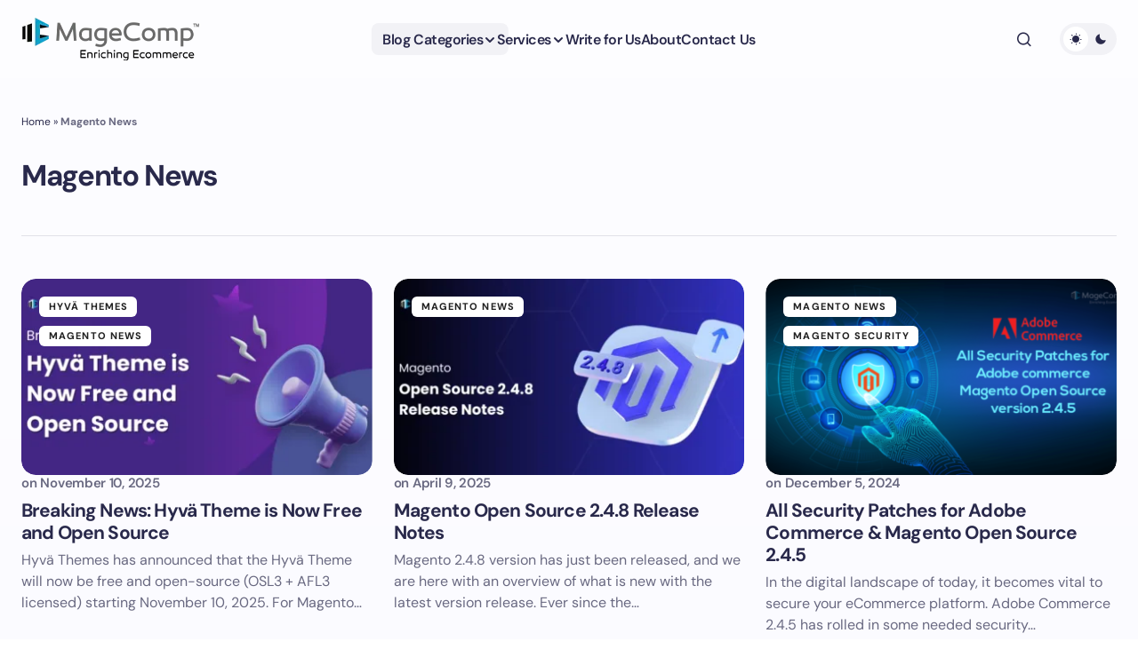

--- FILE ---
content_type: text/html; charset=UTF-8
request_url: https://magecomp.com/blog/category/magento-news/
body_size: 20882
content:
<!doctype html><html lang="en-US"><head><meta charset="UTF-8" /><meta name="viewport" content="width=device-width, initial-scale=1" /><link rel="profile" href="https://gmpg.org/xfn/11" /><meta name='robots' content='index, follow, max-image-preview:large, max-snippet:-1, max-video-preview:-1' /><style>img:is([sizes="auto" i], [sizes^="auto," i]) { contain-intrinsic-size: 3000px 1500px }</style><title>Magento News - MageComp Blog</title><meta name="description" content="Magento News - MageComp Blog Magento News" /><link rel="canonical" href="https://magecomp.com/blog/category/magento-news/" /><link rel="next" href="https://magecomp.com/blog/category/magento-news/page/2/" /><meta property="og:locale" content="en_US" /><meta property="og:type" content="article" /><meta property="og:title" content="Magento News Archives" /><meta property="og:description" content="Magento News - MageComp Blog Magento News" /><meta property="og:url" content="https://magecomp.com/blog/category/magento-news/" /><meta property="og:site_name" content="MageComp Blog" /><meta property="og:image" content="https://magecomp.com/blog/wp-content/uploads/2024/11/magecomp-logo-20241114-055348.webp" /><meta property="og:image:width" content="200" /><meta property="og:image:height" content="50" /><meta property="og:image:type" content="image/webp" /><meta name="twitter:card" content="summary_large_image" /><meta name="twitter:site" content="@theMageComp" /> <script type="application/ld+json" class="yoast-schema-graph">{"@context":"https://schema.org","@graph":[{"@type":"CollectionPage","@id":"https://magecomp.com/blog/category/magento-news/","url":"https://magecomp.com/blog/category/magento-news/","name":"Magento News - MageComp Blog","isPartOf":{"@id":"https://magecomp.com/blog/#website"},"primaryImageOfPage":{"@id":"https://magecomp.com/blog/category/magento-news/#primaryimage"},"image":{"@id":"https://magecomp.com/blog/category/magento-news/#primaryimage"},"thumbnailUrl":"https://magecomp.com/blog/wp-content/uploads/2025/11/Breaking-News-Hyva-Theme-is-Now-Free-and-Open-Source-2.webp","description":"Magento News - MageComp Blog Magento News","breadcrumb":{"@id":"https://magecomp.com/blog/category/magento-news/#breadcrumb"},"inLanguage":"en-US"},{"@type":"ImageObject","inLanguage":"en-US","@id":"https://magecomp.com/blog/category/magento-news/#primaryimage","url":"https://magecomp.com/blog/wp-content/uploads/2025/11/Breaking-News-Hyva-Theme-is-Now-Free-and-Open-Source-2.webp","contentUrl":"https://magecomp.com/blog/wp-content/uploads/2025/11/Breaking-News-Hyva-Theme-is-Now-Free-and-Open-Source-2.webp","width":1080,"height":540,"caption":"Breaking News Hyvä Theme is Now Free and Open Source 2"},{"@type":"BreadcrumbList","@id":"https://magecomp.com/blog/category/magento-news/#breadcrumb","itemListElement":[{"@type":"ListItem","position":1,"name":"Home","item":"https://magecomp.com/blog/"},{"@type":"ListItem","position":2,"name":"Magento News"}]},{"@type":"WebSite","@id":"https://magecomp.com/blog/#website","url":"https://magecomp.com/blog/","name":"MageComp Blog","description":"Knowledge Base for Magento, Shopify, Laravel","publisher":{"@id":"https://magecomp.com/blog/#organization"},"alternateName":"eCommerce Tutorials","potentialAction":[{"@type":"SearchAction","target":{"@type":"EntryPoint","urlTemplate":"https://magecomp.com/blog/?s={search_term_string}"},"query-input":{"@type":"PropertyValueSpecification","valueRequired":true,"valueName":"search_term_string"}}],"inLanguage":"en-US"},{"@type":"Organization","@id":"https://magecomp.com/blog/#organization","name":"MageComp","url":"https://magecomp.com/blog/","logo":{"@type":"ImageObject","inLanguage":"en-US","@id":"https://magecomp.com/blog/#/schema/logo/image/","url":"https://magecomp.com/blog/wp-content/uploads/2024/11/magecomp-logo-20241114-055348.webp","contentUrl":"https://magecomp.com/blog/wp-content/uploads/2024/11/magecomp-logo-20241114-055348.webp","width":200,"height":50,"caption":"MageComp"},"image":{"@id":"https://magecomp.com/blog/#/schema/logo/image/"},"sameAs":["https://www.facebook.com/theMageComp","https://x.com/theMageComp","https://instagram.com/themagecomp","https://www.linkedin.com/company/magecomp","https://facebook.com/themagecomp","https://x.com/themagecomp"],"email":"support@magecomp.com","telephone":"7990250277","legalName":"MageComp LLP","foundingDate":"2014-06-14","taxID":"24AAYFM8729J1ZF","numberOfEmployees":{"@type":"QuantitativeValue","minValue":"11","maxValue":"50"},"publishingPrinciples":"https://magecomp.com/blog/write-for-us/"}]}</script> <link rel='dns-prefetch' href='//www.googletagmanager.com' /><link rel='dns-prefetch' href='//fonts.googleapis.com' /><link rel="alternate" type="application/rss+xml" title="MageComp Blog &raquo; Stories Feed" href="https://magecomp.com/blog/web-stories/feed/"><link rel='stylesheet' id='wp-block-library-css' href='https://magecomp.com/blog/wp-includes/css/dist/block-library/style.min.css?ver=6.8.3' media='all' /><style id='global-styles-inline-css'>:root{--wp--preset--aspect-ratio--square: 1;--wp--preset--aspect-ratio--4-3: 4/3;--wp--preset--aspect-ratio--3-4: 3/4;--wp--preset--aspect-ratio--3-2: 3/2;--wp--preset--aspect-ratio--2-3: 2/3;--wp--preset--aspect-ratio--16-9: 16/9;--wp--preset--aspect-ratio--9-16: 9/16;--wp--preset--color--black: #000000;--wp--preset--color--cyan-bluish-gray: #abb8c3;--wp--preset--color--white: #FFFFFF;--wp--preset--color--pale-pink: #f78da7;--wp--preset--color--vivid-red: #cf2e2e;--wp--preset--color--luminous-vivid-orange: #ff6900;--wp--preset--color--luminous-vivid-amber: #fcb900;--wp--preset--color--light-green-cyan: #7bdcb5;--wp--preset--color--vivid-green-cyan: #00d084;--wp--preset--color--pale-cyan-blue: #8ed1fc;--wp--preset--color--vivid-cyan-blue: #0693e3;--wp--preset--color--vivid-purple: #9b51e0;--wp--preset--color--primary: #29294B;--wp--preset--color--secondary: #696981;--wp--preset--color--layout: #FFFFFF;--wp--preset--color--accent: #5955D1;--wp--preset--color--border: #E1E1E8;--wp--preset--color--blue: #59BACC;--wp--preset--color--green: #58AD69;--wp--preset--color--orange: #FFBC49;--wp--preset--color--red: #e32c26;--wp--preset--color--gray-50: #f8f9fa;--wp--preset--color--gray-100: #f8f9fa;--wp--preset--color--gray-200: #E1E1E8;--wp--preset--gradient--vivid-cyan-blue-to-vivid-purple: linear-gradient(135deg,rgba(6,147,227,1) 0%,rgb(155,81,224) 100%);--wp--preset--gradient--light-green-cyan-to-vivid-green-cyan: linear-gradient(135deg,rgb(122,220,180) 0%,rgb(0,208,130) 100%);--wp--preset--gradient--luminous-vivid-amber-to-luminous-vivid-orange: linear-gradient(135deg,rgba(252,185,0,1) 0%,rgba(255,105,0,1) 100%);--wp--preset--gradient--luminous-vivid-orange-to-vivid-red: linear-gradient(135deg,rgba(255,105,0,1) 0%,rgb(207,46,46) 100%);--wp--preset--gradient--very-light-gray-to-cyan-bluish-gray: linear-gradient(135deg,rgb(238,238,238) 0%,rgb(169,184,195) 100%);--wp--preset--gradient--cool-to-warm-spectrum: linear-gradient(135deg,rgb(74,234,220) 0%,rgb(151,120,209) 20%,rgb(207,42,186) 40%,rgb(238,44,130) 60%,rgb(251,105,98) 80%,rgb(254,248,76) 100%);--wp--preset--gradient--blush-light-purple: linear-gradient(135deg,rgb(255,206,236) 0%,rgb(152,150,240) 100%);--wp--preset--gradient--blush-bordeaux: linear-gradient(135deg,rgb(254,205,165) 0%,rgb(254,45,45) 50%,rgb(107,0,62) 100%);--wp--preset--gradient--luminous-dusk: linear-gradient(135deg,rgb(255,203,112) 0%,rgb(199,81,192) 50%,rgb(65,88,208) 100%);--wp--preset--gradient--pale-ocean: linear-gradient(135deg,rgb(255,245,203) 0%,rgb(182,227,212) 50%,rgb(51,167,181) 100%);--wp--preset--gradient--electric-grass: linear-gradient(135deg,rgb(202,248,128) 0%,rgb(113,206,126) 100%);--wp--preset--gradient--midnight: linear-gradient(135deg,rgb(2,3,129) 0%,rgb(40,116,252) 100%);--wp--preset--gradient--primary-gradient: var(--cs-color-button);--wp--preset--font-size--small: 13px;--wp--preset--font-size--medium: 20px;--wp--preset--font-size--large: 36px;--wp--preset--font-size--x-large: 42px;--wp--preset--spacing--20: 0.44rem;--wp--preset--spacing--30: 0.67rem;--wp--preset--spacing--40: 1rem;--wp--preset--spacing--50: 1.5rem;--wp--preset--spacing--60: 2.25rem;--wp--preset--spacing--70: 3.38rem;--wp--preset--spacing--80: 5.06rem;--wp--preset--shadow--natural: 6px 6px 9px rgba(0, 0, 0, 0.2);--wp--preset--shadow--deep: 12px 12px 50px rgba(0, 0, 0, 0.4);--wp--preset--shadow--sharp: 6px 6px 0px rgba(0, 0, 0, 0.2);--wp--preset--shadow--outlined: 6px 6px 0px -3px rgba(255, 255, 255, 1), 6px 6px rgba(0, 0, 0, 1);--wp--preset--shadow--crisp: 6px 6px 0px rgba(0, 0, 0, 1);--wp--preset--shadow--standard: 0 5px 25px 0 var(--cs-palete-box-shadow);}:root { --wp--style--global--content-size: 824px;--wp--style--global--wide-size: 1248px; }:where(body) { margin: 0; }.wp-site-blocks > .alignleft { float: left; margin-right: 2em; }.wp-site-blocks > .alignright { float: right; margin-left: 2em; }.wp-site-blocks > .aligncenter { justify-content: center; margin-left: auto; margin-right: auto; }:where(.wp-site-blocks) > * { margin-block-start: 24px; margin-block-end: 0; }:where(.wp-site-blocks) > :first-child { margin-block-start: 0; }:where(.wp-site-blocks) > :last-child { margin-block-end: 0; }:root { --wp--style--block-gap: 24px; }:root :where(.is-layout-flow) > :first-child{margin-block-start: 0;}:root :where(.is-layout-flow) > :last-child{margin-block-end: 0;}:root :where(.is-layout-flow) > *{margin-block-start: 24px;margin-block-end: 0;}:root :where(.is-layout-constrained) > :first-child{margin-block-start: 0;}:root :where(.is-layout-constrained) > :last-child{margin-block-end: 0;}:root :where(.is-layout-constrained) > *{margin-block-start: 24px;margin-block-end: 0;}:root :where(.is-layout-flex){gap: 24px;}:root :where(.is-layout-grid){gap: 24px;}.is-layout-flow > .alignleft{float: left;margin-inline-start: 0;margin-inline-end: 2em;}.is-layout-flow > .alignright{float: right;margin-inline-start: 2em;margin-inline-end: 0;}.is-layout-flow > .aligncenter{margin-left: auto !important;margin-right: auto !important;}.is-layout-constrained > .alignleft{float: left;margin-inline-start: 0;margin-inline-end: 2em;}.is-layout-constrained > .alignright{float: right;margin-inline-start: 2em;margin-inline-end: 0;}.is-layout-constrained > .aligncenter{margin-left: auto !important;margin-right: auto !important;}.is-layout-constrained > :where(:not(.alignleft):not(.alignright):not(.alignfull)){max-width: var(--wp--style--global--content-size);margin-left: auto !important;margin-right: auto !important;}.is-layout-constrained > .alignwide{max-width: var(--wp--style--global--wide-size);}body .is-layout-flex{display: flex;}.is-layout-flex{flex-wrap: wrap;align-items: center;}.is-layout-flex > :is(*, div){margin: 0;}body .is-layout-grid{display: grid;}.is-layout-grid > :is(*, div){margin: 0;}body{padding-top: 0px;padding-right: 0px;padding-bottom: 0px;padding-left: 0px;}a:where(:not(.wp-element-button)){text-decoration: underline;}:root :where(.wp-element-button, .wp-block-button__link){background-color: #32373c;border-width: 0;color: #fff;font-family: inherit;font-size: inherit;line-height: inherit;padding: calc(0.667em + 2px) calc(1.333em + 2px);text-decoration: none;}.has-black-color{color: var(--wp--preset--color--black) !important;}.has-cyan-bluish-gray-color{color: var(--wp--preset--color--cyan-bluish-gray) !important;}.has-white-color{color: var(--wp--preset--color--white) !important;}.has-pale-pink-color{color: var(--wp--preset--color--pale-pink) !important;}.has-vivid-red-color{color: var(--wp--preset--color--vivid-red) !important;}.has-luminous-vivid-orange-color{color: var(--wp--preset--color--luminous-vivid-orange) !important;}.has-luminous-vivid-amber-color{color: var(--wp--preset--color--luminous-vivid-amber) !important;}.has-light-green-cyan-color{color: var(--wp--preset--color--light-green-cyan) !important;}.has-vivid-green-cyan-color{color: var(--wp--preset--color--vivid-green-cyan) !important;}.has-pale-cyan-blue-color{color: var(--wp--preset--color--pale-cyan-blue) !important;}.has-vivid-cyan-blue-color{color: var(--wp--preset--color--vivid-cyan-blue) !important;}.has-vivid-purple-color{color: var(--wp--preset--color--vivid-purple) !important;}.has-primary-color{color: var(--wp--preset--color--primary) !important;}.has-secondary-color{color: var(--wp--preset--color--secondary) !important;}.has-layout-color{color: var(--wp--preset--color--layout) !important;}.has-accent-color{color: var(--wp--preset--color--accent) !important;}.has-border-color{color: var(--wp--preset--color--border) !important;}.has-blue-color{color: var(--wp--preset--color--blue) !important;}.has-green-color{color: var(--wp--preset--color--green) !important;}.has-orange-color{color: var(--wp--preset--color--orange) !important;}.has-red-color{color: var(--wp--preset--color--red) !important;}.has-gray-50-color{color: var(--wp--preset--color--gray-50) !important;}.has-gray-100-color{color: var(--wp--preset--color--gray-100) !important;}.has-gray-200-color{color: var(--wp--preset--color--gray-200) !important;}.has-black-background-color{background-color: var(--wp--preset--color--black) !important;}.has-cyan-bluish-gray-background-color{background-color: var(--wp--preset--color--cyan-bluish-gray) !important;}.has-white-background-color{background-color: var(--wp--preset--color--white) !important;}.has-pale-pink-background-color{background-color: var(--wp--preset--color--pale-pink) !important;}.has-vivid-red-background-color{background-color: var(--wp--preset--color--vivid-red) !important;}.has-luminous-vivid-orange-background-color{background-color: var(--wp--preset--color--luminous-vivid-orange) !important;}.has-luminous-vivid-amber-background-color{background-color: var(--wp--preset--color--luminous-vivid-amber) !important;}.has-light-green-cyan-background-color{background-color: var(--wp--preset--color--light-green-cyan) !important;}.has-vivid-green-cyan-background-color{background-color: var(--wp--preset--color--vivid-green-cyan) !important;}.has-pale-cyan-blue-background-color{background-color: var(--wp--preset--color--pale-cyan-blue) !important;}.has-vivid-cyan-blue-background-color{background-color: var(--wp--preset--color--vivid-cyan-blue) !important;}.has-vivid-purple-background-color{background-color: var(--wp--preset--color--vivid-purple) !important;}.has-primary-background-color{background-color: var(--wp--preset--color--primary) !important;}.has-secondary-background-color{background-color: var(--wp--preset--color--secondary) !important;}.has-layout-background-color{background-color: var(--wp--preset--color--layout) !important;}.has-accent-background-color{background-color: var(--wp--preset--color--accent) !important;}.has-border-background-color{background-color: var(--wp--preset--color--border) !important;}.has-blue-background-color{background-color: var(--wp--preset--color--blue) !important;}.has-green-background-color{background-color: var(--wp--preset--color--green) !important;}.has-orange-background-color{background-color: var(--wp--preset--color--orange) !important;}.has-red-background-color{background-color: var(--wp--preset--color--red) !important;}.has-gray-50-background-color{background-color: var(--wp--preset--color--gray-50) !important;}.has-gray-100-background-color{background-color: var(--wp--preset--color--gray-100) !important;}.has-gray-200-background-color{background-color: var(--wp--preset--color--gray-200) !important;}.has-black-border-color{border-color: var(--wp--preset--color--black) !important;}.has-cyan-bluish-gray-border-color{border-color: var(--wp--preset--color--cyan-bluish-gray) !important;}.has-white-border-color{border-color: var(--wp--preset--color--white) !important;}.has-pale-pink-border-color{border-color: var(--wp--preset--color--pale-pink) !important;}.has-vivid-red-border-color{border-color: var(--wp--preset--color--vivid-red) !important;}.has-luminous-vivid-orange-border-color{border-color: var(--wp--preset--color--luminous-vivid-orange) !important;}.has-luminous-vivid-amber-border-color{border-color: var(--wp--preset--color--luminous-vivid-amber) !important;}.has-light-green-cyan-border-color{border-color: var(--wp--preset--color--light-green-cyan) !important;}.has-vivid-green-cyan-border-color{border-color: var(--wp--preset--color--vivid-green-cyan) !important;}.has-pale-cyan-blue-border-color{border-color: var(--wp--preset--color--pale-cyan-blue) !important;}.has-vivid-cyan-blue-border-color{border-color: var(--wp--preset--color--vivid-cyan-blue) !important;}.has-vivid-purple-border-color{border-color: var(--wp--preset--color--vivid-purple) !important;}.has-primary-border-color{border-color: var(--wp--preset--color--primary) !important;}.has-secondary-border-color{border-color: var(--wp--preset--color--secondary) !important;}.has-layout-border-color{border-color: var(--wp--preset--color--layout) !important;}.has-accent-border-color{border-color: var(--wp--preset--color--accent) !important;}.has-border-border-color{border-color: var(--wp--preset--color--border) !important;}.has-blue-border-color{border-color: var(--wp--preset--color--blue) !important;}.has-green-border-color{border-color: var(--wp--preset--color--green) !important;}.has-orange-border-color{border-color: var(--wp--preset--color--orange) !important;}.has-red-border-color{border-color: var(--wp--preset--color--red) !important;}.has-gray-50-border-color{border-color: var(--wp--preset--color--gray-50) !important;}.has-gray-100-border-color{border-color: var(--wp--preset--color--gray-100) !important;}.has-gray-200-border-color{border-color: var(--wp--preset--color--gray-200) !important;}.has-vivid-cyan-blue-to-vivid-purple-gradient-background{background: var(--wp--preset--gradient--vivid-cyan-blue-to-vivid-purple) !important;}.has-light-green-cyan-to-vivid-green-cyan-gradient-background{background: var(--wp--preset--gradient--light-green-cyan-to-vivid-green-cyan) !important;}.has-luminous-vivid-amber-to-luminous-vivid-orange-gradient-background{background: var(--wp--preset--gradient--luminous-vivid-amber-to-luminous-vivid-orange) !important;}.has-luminous-vivid-orange-to-vivid-red-gradient-background{background: var(--wp--preset--gradient--luminous-vivid-orange-to-vivid-red) !important;}.has-very-light-gray-to-cyan-bluish-gray-gradient-background{background: var(--wp--preset--gradient--very-light-gray-to-cyan-bluish-gray) !important;}.has-cool-to-warm-spectrum-gradient-background{background: var(--wp--preset--gradient--cool-to-warm-spectrum) !important;}.has-blush-light-purple-gradient-background{background: var(--wp--preset--gradient--blush-light-purple) !important;}.has-blush-bordeaux-gradient-background{background: var(--wp--preset--gradient--blush-bordeaux) !important;}.has-luminous-dusk-gradient-background{background: var(--wp--preset--gradient--luminous-dusk) !important;}.has-pale-ocean-gradient-background{background: var(--wp--preset--gradient--pale-ocean) !important;}.has-electric-grass-gradient-background{background: var(--wp--preset--gradient--electric-grass) !important;}.has-midnight-gradient-background{background: var(--wp--preset--gradient--midnight) !important;}.has-primary-gradient-gradient-background{background: var(--wp--preset--gradient--primary-gradient) !important;}.has-small-font-size{font-size: var(--wp--preset--font-size--small) !important;}.has-medium-font-size{font-size: var(--wp--preset--font-size--medium) !important;}.has-large-font-size{font-size: var(--wp--preset--font-size--large) !important;}.has-x-large-font-size{font-size: var(--wp--preset--font-size--x-large) !important;}
:root :where(.wp-block-pullquote){font-size: 1.5em;line-height: 1.6;}</style><style id='dominant-color-styles-inline-css'>img[data-dominant-color]:not(.has-transparency) { background-color: var(--dominant-color); }</style><link rel='stylesheet' id='csco-styles-css' href='https://magecomp.com/blog/wp-content/cache/autoptimize/css/autoptimize_single_9c914212b36908ce67a6e62eedbf3f04.css?ver=1.0.7' media='all' /><style id='csco-styles-inline-css'>:root {
	/* Base Font */
	--cs-font-base-family: DM Sans;
	--cs-font-base-size: 1rem;
	--cs-font-base-weight: 400;
	--cs-font-base-style: normal;
	--cs-font-base-letter-spacing: normal;
	--cs-font-base-line-height: 1.55;

	/* Primary Font */
	--cs-font-primary-family: DM Sans;
	--cs-font-primary-size: 1rem;
	--cs-font-primary-weight: 800;
	--cs-font-primary-style: normal;
	--cs-font-primary-letter-spacing: -0.03em;
	--cs-font-primary-text-transform: none;
	--cs-font-primary-line-height: 1.2;

	/* Secondary Font */
	--cs-font-secondary-family: DM Sans;
	--cs-font-secondary-size: 0.875rem;
	--cs-font-secondary-weight: 400;
	--cs-font-secondary-style: normal;
	--cs-font-secondary-letter-spacing: normal;
	--cs-font-secondary-text-transform: none;
	--cs-font-secondary-line-height: 1.55;

	/* Section Headings Font */
	--cs-font-section-headings-family: DM Sans;
	--cs-font-section-headings-size: 0.75rem;
	--cs-font-section-headings-weight: 800;
	--cs-font-section-headings-style: normal;
	--cs-font-section-headings-letter-spacing: 0.1em;
	--cs-font-section-headings-text-transform: uppercase;
	--cs-font-section-headings-line-height: 1.2;

	/* Post Title Font Size */
	--cs-font-post-title-family: DM Sans;
	--cs-font-post-title-weight: 700;
	--cs-font-post-title-size: 3.25rem;
	--cs-font-post-title-letter-spacing: -0.05em;
	--cs-font-post-title-line-height: 1.2;

	/* Post Subbtitle */
	--cs-font-post-subtitle-family: DM Sans;
	--cs-font-post-subtitle-weight: 400;
	--cs-font-post-subtitle-size: 1.125rem;
	--cs-font-post-subtitle-letter-spacing: normal;
	--cs-font-post-subtitle-line-height: 1.55;

	/* Post Category Font */
	--cs-font-category-family: DM Sans;
	--cs-font-category-size: 0.6875rem;
	--cs-font-category-weight: 800;
	--cs-font-category-style: normal;
	--cs-font-category-letter-spacing: 0.1em;
	--cs-font-category-text-transform: uppercase;
	--cs-font-category-line-height: 1.2;

	/* Post Meta Font */
	--cs-font-post-meta-family: DM Sans;
	--cs-font-post-meta-size: 0.9375rem;
	--cs-font-post-meta-weight: 600;
	--cs-font-post-meta-style: normal;
	--cs-font-post-meta-letter-spacing: -0.02em;
	--cs-font-post-meta-text-transform: none;
	--cs-font-post-meta-line-height: 1.2;

	/* Post Content */
	--cs-font-post-content-family: DM Sans;
	--cs-font-post-content-weight: 400;
	--cs-font-post-content-size: 1.125rem;
	--cs-font-post-content-letter-spacing: normal;
	--cs-font-post-content-line-height: 1.55;

	/* Input Font */
	--cs-font-input-family: DM Sans;
	--cs-font-input-size: 0.875rem;
	--cs-font-input-weight: 400;
	--cs-font-input-style: normal;
	--cs-font-input-line-height: 1.55rem;
	--cs-font-input-letter-spacing: normal;
	--cs-font-input-text-transform: none;

	/* Entry Title Font Size */
	--cs-font-entry-title-family: DM Sans;
	--cs-font-entry-title-weight: 700;
	--cs-font-entry-title-letter-spacing: -0.04em;
	--cs-font-entry-title-line-height: 1.2;

	/* Entry Excerpt */
	--cs-font-entry-excerpt-family: DM Sans;
	--cs-font-entry-excerpt-weight: 400;
	--cs-font-entry-excerpt-size: 1rem;
	--cs-font-entry-excerpt-letter-spacing: normal;
	--cs-font-entry-excerpt-line-height: 1.55;

	/* Logos --------------- */

	/* Main Logo */
	--cs-font-main-logo-family: DM Sans;
	--cs-font-main-logo-size: 1.375rem;
	--cs-font-main-logo-weight: 700;
	--cs-font-main-logo-style: normal;
	--cs-font-main-logo-letter-spacing: -0.04em;
	--cs-font-main-logo-text-transform: none;

	/* Footer Logo */
	--cs-font-footer-logo-family: DM Sans;
	--cs-font-footer-logo-size: 1.375rem;
	--cs-font-footer-logo-weight: 700;
	--cs-font-footer-logo-style: normal;
	--cs-font-footer-logo-letter-spacing: -0.04em;
	--cs-font-footer-logo-text-transform: none;

	/* Headings --------------- */

	/* Headings */
	--cs-font-headings-family: DM Sans;
	--cs-font-headings-weight: 700;
	--cs-font-headings-style: normal;
	--cs-font-headings-line-height: 1.2;
	--cs-font-headings-letter-spacing: -0.04em;
	--cs-font-headings-text-transform: none;

	/* Menu Font --------------- */

	/* Menu */
	/* Used for main top level menu elements. */
	--cs-font-menu-family: DM Sans;
	--cs-font-menu-size: 1rem;
	--cs-font-menu-weight: 600;
	--cs-font-menu-style: normal;
	--cs-font-menu-letter-spacing: -0.03em;
	--cs-font-menu-text-transform: none;
	--cs-font-menu-line-height: 1.2;

	/* Submenu Font */
	/* Used for submenu elements. */
	--cs-font-submenu-family: DM Sans;
	--cs-font-submenu-size: 1rem;
	--cs-font-submenu-weight: 600;
	--cs-font-submenu-style: normal;
	--cs-font-submenu-letter-spacing: -0.03em;
	--cs-font-submenu-text-transform: none;
	--cs-font-submenu-line-height: 1.2;

	/* Footer Menu */
	--cs-font-footer-menu-family: DM Sans;
	--cs-font-footer-menu-size: 0.75rem;
	--cs-font-footer-menu-weight: 800;
	--cs-font-footer-menu-style: normal;
	--cs-font-footer-menu-letter-spacing: 0.1em;
	--cs-font-footer-menu-text-transform: uppercase;
	--cs-font-footer-menu-line-height: 1.2;

	/* Footer Submenu Font */
	--cs-font-footer-submenu-family: DM Sans;
	--cs-font-footer-submenu-size: 1rem;
	--cs-font-footer-submenu-weight: 600;
	--cs-font-footer-submenu-style: normal;
	--cs-font-footer-submenu-letter-spacing: -0.03em;
	--cs-font-footer-submenu-text-transform: none;
	--cs-font-footer-submenu-line-height: 1.2;
}</style><style type="text/css">@font-face {font-family:DM Sans;font-style:normal;font-weight:400;src:url(/cf-fonts/s/dm-sans/5.0.18/latin-ext/400/normal.woff2);unicode-range:U+0100-02AF,U+0304,U+0308,U+0329,U+1E00-1E9F,U+1EF2-1EFF,U+2020,U+20A0-20AB,U+20AD-20CF,U+2113,U+2C60-2C7F,U+A720-A7FF;font-display:swap;}@font-face {font-family:DM Sans;font-style:normal;font-weight:400;src:url(/cf-fonts/s/dm-sans/5.0.18/latin/400/normal.woff2);unicode-range:U+0000-00FF,U+0131,U+0152-0153,U+02BB-02BC,U+02C6,U+02DA,U+02DC,U+0304,U+0308,U+0329,U+2000-206F,U+2074,U+20AC,U+2122,U+2191,U+2193,U+2212,U+2215,U+FEFF,U+FFFD;font-display:swap;}@font-face {font-family:DM Sans;font-style:italic;font-weight:400;src:url(/cf-fonts/s/dm-sans/5.0.18/latin-ext/400/italic.woff2);unicode-range:U+0100-02AF,U+0304,U+0308,U+0329,U+1E00-1E9F,U+1EF2-1EFF,U+2020,U+20A0-20AB,U+20AD-20CF,U+2113,U+2C60-2C7F,U+A720-A7FF;font-display:swap;}@font-face {font-family:DM Sans;font-style:italic;font-weight:400;src:url(/cf-fonts/s/dm-sans/5.0.18/latin/400/italic.woff2);unicode-range:U+0000-00FF,U+0131,U+0152-0153,U+02BB-02BC,U+02C6,U+02DA,U+02DC,U+0304,U+0308,U+0329,U+2000-206F,U+2074,U+20AC,U+2122,U+2191,U+2193,U+2212,U+2215,U+FEFF,U+FFFD;font-display:swap;}@font-face {font-family:DM Sans;font-style:italic;font-weight:500;src:url(/cf-fonts/s/dm-sans/5.0.18/latin-ext/500/italic.woff2);unicode-range:U+0100-02AF,U+0304,U+0308,U+0329,U+1E00-1E9F,U+1EF2-1EFF,U+2020,U+20A0-20AB,U+20AD-20CF,U+2113,U+2C60-2C7F,U+A720-A7FF;font-display:swap;}@font-face {font-family:DM Sans;font-style:italic;font-weight:500;src:url(/cf-fonts/s/dm-sans/5.0.18/latin/500/italic.woff2);unicode-range:U+0000-00FF,U+0131,U+0152-0153,U+02BB-02BC,U+02C6,U+02DA,U+02DC,U+0304,U+0308,U+0329,U+2000-206F,U+2074,U+20AC,U+2122,U+2191,U+2193,U+2212,U+2215,U+FEFF,U+FFFD;font-display:swap;}@font-face {font-family:DM Sans;font-style:normal;font-weight:500;src:url(/cf-fonts/s/dm-sans/5.0.18/latin/500/normal.woff2);unicode-range:U+0000-00FF,U+0131,U+0152-0153,U+02BB-02BC,U+02C6,U+02DA,U+02DC,U+0304,U+0308,U+0329,U+2000-206F,U+2074,U+20AC,U+2122,U+2191,U+2193,U+2212,U+2215,U+FEFF,U+FFFD;font-display:swap;}@font-face {font-family:DM Sans;font-style:normal;font-weight:500;src:url(/cf-fonts/s/dm-sans/5.0.18/latin-ext/500/normal.woff2);unicode-range:U+0100-02AF,U+0304,U+0308,U+0329,U+1E00-1E9F,U+1EF2-1EFF,U+2020,U+20A0-20AB,U+20AD-20CF,U+2113,U+2C60-2C7F,U+A720-A7FF;font-display:swap;}@font-face {font-family:DM Sans;font-style:normal;font-weight:700;src:url(/cf-fonts/s/dm-sans/5.0.18/latin/700/normal.woff2);unicode-range:U+0000-00FF,U+0131,U+0152-0153,U+02BB-02BC,U+02C6,U+02DA,U+02DC,U+0304,U+0308,U+0329,U+2000-206F,U+2074,U+20AC,U+2122,U+2191,U+2193,U+2212,U+2215,U+FEFF,U+FFFD;font-display:swap;}@font-face {font-family:DM Sans;font-style:normal;font-weight:700;src:url(/cf-fonts/s/dm-sans/5.0.18/latin-ext/700/normal.woff2);unicode-range:U+0100-02AF,U+0304,U+0308,U+0329,U+1E00-1E9F,U+1EF2-1EFF,U+2020,U+20A0-20AB,U+20AD-20CF,U+2113,U+2C60-2C7F,U+A720-A7FF;font-display:swap;}@font-face {font-family:DM Sans;font-style:italic;font-weight:700;src:url(/cf-fonts/s/dm-sans/5.0.18/latin/700/italic.woff2);unicode-range:U+0000-00FF,U+0131,U+0152-0153,U+02BB-02BC,U+02C6,U+02DA,U+02DC,U+0304,U+0308,U+0329,U+2000-206F,U+2074,U+20AC,U+2122,U+2191,U+2193,U+2212,U+2215,U+FEFF,U+FFFD;font-display:swap;}@font-face {font-family:DM Sans;font-style:italic;font-weight:700;src:url(/cf-fonts/s/dm-sans/5.0.18/latin-ext/700/italic.woff2);unicode-range:U+0100-02AF,U+0304,U+0308,U+0329,U+1E00-1E9F,U+1EF2-1EFF,U+2020,U+20A0-20AB,U+20AD-20CF,U+2113,U+2C60-2C7F,U+A720-A7FF;font-display:swap;}@font-face {font-family:DM Sans;font-style:normal;font-weight:800;src:url(/cf-fonts/s/dm-sans/5.0.18/latin-ext/800/normal.woff2);unicode-range:U+0100-02AF,U+0304,U+0308,U+0329,U+1E00-1E9F,U+1EF2-1EFF,U+2020,U+20A0-20AB,U+20AD-20CF,U+2113,U+2C60-2C7F,U+A720-A7FF;font-display:swap;}@font-face {font-family:DM Sans;font-style:normal;font-weight:800;src:url(/cf-fonts/s/dm-sans/5.0.18/latin/800/normal.woff2);unicode-range:U+0000-00FF,U+0131,U+0152-0153,U+02BB-02BC,U+02C6,U+02DA,U+02DC,U+0304,U+0308,U+0329,U+2000-206F,U+2074,U+20AC,U+2122,U+2191,U+2193,U+2212,U+2215,U+FEFF,U+FFFD;font-display:swap;}@font-face {font-family:DM Sans;font-style:normal;font-weight:600;src:url(/cf-fonts/s/dm-sans/5.0.18/latin-ext/600/normal.woff2);unicode-range:U+0100-02AF,U+0304,U+0308,U+0329,U+1E00-1E9F,U+1EF2-1EFF,U+2020,U+20A0-20AB,U+20AD-20CF,U+2113,U+2C60-2C7F,U+A720-A7FF;font-display:swap;}@font-face {font-family:DM Sans;font-style:normal;font-weight:600;src:url(/cf-fonts/s/dm-sans/5.0.18/latin/600/normal.woff2);unicode-range:U+0000-00FF,U+0131,U+0152-0153,U+02BB-02BC,U+02C6,U+02DA,U+02DC,U+0304,U+0308,U+0329,U+2000-206F,U+2074,U+20AC,U+2122,U+2191,U+2193,U+2212,U+2215,U+FEFF,U+FFFD;font-display:swap;}</style><style id='cs-customizer-output-styles-inline-css'>:root{--cs-light-primary-color:#29294B;--cs-dark-primary-color:#FFFFFF;--cs-light-secondary-color:#696981;--cs-dark-secondary-color:#CDCDCD;--cs-light-accent-color:#5955D1;--cs-dark-accent-color:#FFFFFF;--cs-light-site-background-start:#FDFDFF;--cs-dark-site-background-start:#1C1C1C;--cs-light-site-background-end:#F8F7FF;--cs-dark-site-background-end:#1C1C1C;--cs-light-layout-background:#FFFFFF;--cs-dark-layout-background:#222222;--cs-light-offcanvas-background:#FFFFFF;--cs-dark-offcanvas-background:#222222;--cs-light-header-background:#FDFDFF;--cs-dark-header-background:#1C1C1C;--cs-light-header-submenu-background:#FFFFFF;--cs-dark-header-submenu-background:#222222;--cs-light-header-highlight-background:#F2F2F6;--cs-dark-header-highlight-background:#3D3D3D;--cs-light-input-background:#FFFFFF;--cs-dark-input-background:#222222;--cs-light-input-color:#29294B;--cs-dark-input-color:#FFFFFF;--cs-light-button-background-start:#9895FF;--cs-dark-button-background-start:#434343;--cs-light-button-background-end:#514DCC;--cs-dark-button-background-end:#0F0F0F;--cs-light-button-color:#FFFFFF;--cs-dark-button-color:#FFFFFF;--cs-light-button-hover-background-start:#8E8BFF;--cs-dark-button-hover-background-start:#383838;--cs-light-button-hover-background-end:#4440B4;--cs-dark-button-hover-background-end:#010101;--cs-light-button-hover-color:#FFFFFF;--cs-dark-button-hover-color:#FFFFFF;--cs-light-border-color:#E1E1E8;--cs-dark-border-color:#2E2E2E;--cs-heading-1-font-size:3.25rem;--cs-heading-2-font-size:2.625rem;--cs-heading-3-font-size:2.0625rem;--cs-heading-4-font-size:1.5rem;--cs-heading-5-font-size:1.3125rem;--cs-heading-6-font-size:1.125rem;--cs-header-initial-height:88px;--cs-header-height:88px;--cs-header-border-width:0px;--cs-hero-slider-delay-ms:5000;}:root, [data-scheme="light"]{--cs-light-overlay-background-rgb:0,0,0;}:root, [data-scheme="dark"]{--cs-dark-overlay-background-rgb:0,0,0;}.cs-posts-area__home.cs-posts-area__grid{--cs-posts-area-grid-columns:3;}.cs-posts-area__home.cs-archive-grid{--cs-posts-area-grid-row-gap:48px;--cs-entry-title-font-size:1.3125rem;}.cs-posts-area__archive.cs-posts-area__grid{--cs-posts-area-grid-columns:3;}.cs-posts-area__archive.cs-archive-grid{--cs-posts-area-grid-row-gap:48px;--cs-entry-title-font-size:1.3125rem;}.cs-read-next .cs-posts-area__read-next{--cs-posts-area-grid-row-gap:48px;}.cs-posts-area__read-next{--cs-entry-title-font-size:1.3125rem;}@media (max-width: 991.98px){.cs-posts-area__home.cs-posts-area__grid{--cs-posts-area-grid-columns:2;}.cs-posts-area__home.cs-archive-grid{--cs-posts-area-grid-row-gap:38px;--cs-entry-title-font-size:1.3125rem;}.cs-posts-area__archive.cs-posts-area__grid{--cs-posts-area-grid-columns:2;}.cs-posts-area__archive.cs-archive-grid{--cs-posts-area-grid-row-gap:38px;--cs-entry-title-font-size:1.3125rem;}.cs-read-next .cs-posts-area__read-next{--cs-posts-area-grid-row-gap:38px;}.cs-posts-area__read-next{--cs-entry-title-font-size:1.3125rem;}}@media (max-width: 767.98px){.cs-posts-area__home.cs-posts-area__grid{--cs-posts-area-grid-columns:1;}.cs-posts-area__archive.cs-posts-area__grid{--cs-posts-area-grid-columns:1;}}@media (max-width: 575.98px){.cs-posts-area__home.cs-archive-grid{--cs-posts-area-grid-row-gap:40px;--cs-entry-title-font-size:1.3125rem;}.cs-posts-area__archive.cs-archive-grid{--cs-posts-area-grid-row-gap:40px;--cs-entry-title-font-size:1.3125rem;}.cs-read-next .cs-posts-area__read-next{--cs-posts-area-grid-row-gap:40px;}.cs-posts-area__read-next{--cs-entry-title-font-size:1.3125rem;}}</style> <script defer id="web-worker-offloading-js-before" src="[data-uri]"></script> <script defer id="web-worker-offloading-js-after" src="[data-uri]"></script> 
 <script type="text/partytown" src="https://www.googletagmanager.com/gtag/js?id=G-ZYFFEV10VE" id="google_gtagjs-js" async></script> <script id="google_gtagjs-js-after" type="text/partytown">window.dataLayer = window.dataLayer || [];function gtag(){dataLayer.push(arguments);}
gtag("set","linker",{"domains":["magecomp.com"]});
gtag("js", new Date());
gtag("set", "developer_id.dZTNiMT", true);
gtag("config", "G-ZYFFEV10VE");
 window._googlesitekit = window._googlesitekit || {}; window._googlesitekit.throttledEvents = []; window._googlesitekit.gtagEvent = (name, data) => { var key = JSON.stringify( { name, data } ); if ( !! window._googlesitekit.throttledEvents[ key ] ) { return; } window._googlesitekit.throttledEvents[ key ] = true; setTimeout( () => { delete window._googlesitekit.throttledEvents[ key ]; }, 5 ); gtag( "event", name, { ...data, event_source: "site-kit" } ); };</script> <meta name="generator" content="auto-sizes 1.7.0"><meta name="generator" content="dominant-color-images 1.2.0"><meta name="generator" content="Site Kit by Google 1.167.0" /><meta name="generator" content="performance-lab 4.0.0; plugins: auto-sizes, dominant-color-images, embed-optimizer, web-worker-offloading, webp-uploads"><meta name="generator" content="web-worker-offloading 0.2.0"><meta name="generator" content="webp-uploads 2.6.0"><meta name="google-site-verification" content="7kpylicCxsPM_NVOOEYmtmVLaNutb5zRbju1YpX5YgU"><meta name="generator" content="optimization-detective 1.0.0-beta3"><meta name="generator" content="embed-optimizer 1.0.0-beta2"><link rel="icon" href="https://magecomp.com/blog/wp-content/uploads/2024/11/cropped-MageComp-favicon_1-32x32.png" sizes="32x32" /><link rel="icon" href="https://magecomp.com/blog/wp-content/uploads/2024/11/cropped-MageComp-favicon_1-192x192.png" sizes="192x192" /><link rel="apple-touch-icon" href="https://magecomp.com/blog/wp-content/uploads/2024/11/cropped-MageComp-favicon_1-180x180.png" /><meta name="msapplication-TileImage" content="https://magecomp.com/blog/wp-content/uploads/2024/11/cropped-MageComp-favicon_1-270x270.png" /><style id="wp-custom-css">/* New version of theme : Updated 7-11-25 */
.wp-block-latest-comments__comment-link{
	background: none !important;
}

.wp-block-latest-comments__comment-author{
	background: none !important;
}

@media (min-width: 768px) {
    .cs-footer__nav {
        flex-wrap: nowrap;
    }
}</style></head><body data-rsssl=1 class="archive category category-magento-news category-17 wp-embed-responsive wp-theme-revision cs-page-layout-disabled cs-navbar-smart-enabled cs-sticky-sidebar-enabled cs-stick-last" data-scheme='auto'><div class="cs-site-overlay"></div><div class="cs-offcanvas"><div class="cs-offcanvas__header"><div class="cs-logo"> <a class="cs-header__logo cs-logo-default " href="https://magecomp.com/blog/"> <img src="https://magecomp.com/blog/wp-content/uploads/2024/11/magecomp-logo-20241114-055348.webp"  alt="MageComp Blog"  width="200"  height="50" > </a> <a class="cs-header__logo cs-logo-dark " href="https://magecomp.com/blog/"> <img src="https://magecomp.com/blog/wp-content/uploads/2024/11/magecomp-dark-theme-png.webp"  alt="MageComp Blog"  width="251"  height="51" > </a></div><nav class="cs-offcanvas__nav"> <span class="cs-offcanvas__toggle" role="button" aria-label="Close mobile menu button"><i class="cs-icon cs-icon-x"></i></span></nav></div><aside class="cs-offcanvas__sidebar"><div class="cs-offcanvas__inner cs-offcanvas__area cs-widget-area"><div class="widget widget_nav_menu"><div class="menu-primary-container"><ul id="menu-primary" class="menu"><li id="menu-item-281" class="menu-item menu-item-type-custom menu-item-object-custom current-menu-ancestor current-menu-parent menu-item-has-children menu-item-281"><a href="#">Blog Categories</a><ul class="sub-menu"><li id="menu-item-31385" class="menu-item menu-item-type-taxonomy menu-item-object-category menu-item-31385"><a href="https://magecomp.com/blog/category/magento-2/" data-wpel-link="internal" target="_blank" rel="follow">Magento 2</a></li><li id="menu-item-31389" class="menu-item menu-item-type-taxonomy menu-item-object-category current-menu-item menu-item-31389"><a href="https://magecomp.com/blog/category/magento-news/" aria-current="page" data-wpel-link="internal" target="_blank" rel="follow">Magento News</a></li><li id="menu-item-30691" class="menu-item menu-item-type-taxonomy menu-item-object-category menu-item-30691"><a href="https://magecomp.com/blog/category/hyva-case-study/" data-wpel-link="internal" target="_blank" rel="follow">Hyvä Case Study</a></li><li id="menu-item-31388" class="menu-item menu-item-type-taxonomy menu-item-object-category menu-item-31388"><a href="https://magecomp.com/blog/category/laravel/" data-wpel-link="internal" target="_blank" rel="follow">Laravel</a></li><li id="menu-item-31393" class="menu-item menu-item-type-taxonomy menu-item-object-category menu-item-31393"><a href="https://magecomp.com/blog/category/shopify/" data-wpel-link="internal" target="_blank" rel="follow">Shopify</a></li><li id="menu-item-31387" class="menu-item menu-item-type-taxonomy menu-item-object-category menu-item-31387"><a href="https://magecomp.com/blog/category/shopify-tutorials/" data-wpel-link="internal" target="_blank" rel="follow">Shopify Tutorials</a></li><li id="menu-item-31394" class="menu-item menu-item-type-taxonomy menu-item-object-category menu-item-31394"><a href="https://magecomp.com/blog/category/remix/" data-wpel-link="internal" target="_blank" rel="follow">Remix</a></li><li id="menu-item-31386" class="menu-item menu-item-type-taxonomy menu-item-object-category menu-item-31386"><a href="https://magecomp.com/blog/category/general/" data-wpel-link="internal" target="_blank" rel="follow">General</a></li><li id="menu-item-31390" class="menu-item menu-item-type-taxonomy menu-item-object-category menu-item-31390"><a href="https://magecomp.com/blog/category/extensions-release-updates/" data-wpel-link="internal" target="_blank" rel="follow">Extensions Release/Updates</a></li><li id="menu-item-31391" class="menu-item menu-item-type-taxonomy menu-item-object-category menu-item-31391"><a href="https://magecomp.com/blog/category/how-to-magento/" data-wpel-link="internal" target="_blank" rel="follow">How To</a></li><li id="menu-item-31392" class="menu-item menu-item-type-taxonomy menu-item-object-category menu-item-31392"><a href="https://magecomp.com/blog/category/magecomp/" data-wpel-link="internal" target="_blank" rel="follow">MageComp</a></li></ul></li><li id="menu-item-30600" class="menu-item menu-item-type-custom menu-item-object-custom menu-item-has-children menu-item-30600"><a href="#">Services</a><ul class="sub-menu"><li id="menu-item-30698" class="menu-item menu-item-type-custom menu-item-object-custom menu-item-has-children menu-item-30698"><a href="https://magecomp.com/services/" data-wpel-link="exclude">Magento</a><ul class="sub-menu"><li id="menu-item-30699" class="menu-item menu-item-type-custom menu-item-object-custom menu-item-30699"><a href="https://magecomp.com/services/hyva-theme-development/" data-wpel-link="exclude">Hyvä Theme Development</a></li><li id="menu-item-30700" class="menu-item menu-item-type-custom menu-item-object-custom menu-item-30700"><a href="https://magecomp.com/services/hire-magento-programmer/" data-wpel-link="exclude">Hire Magento Programmer</a></li><li id="menu-item-30701" class="menu-item menu-item-type-custom menu-item-object-custom menu-item-30701"><a href="https://magecomp.com/services/magento-upgrade-services/" data-wpel-link="exclude">Magento Upgrade Services</a></li><li id="menu-item-42393" class="menu-item menu-item-type-custom menu-item-object-custom menu-item-42393"><a href="https://magecomp.com/services/magento-support/" data-wpel-link="exclude">Magento Support and Maintenance</a></li></ul></li><li id="menu-item-42394" class="menu-item menu-item-type-custom menu-item-object-custom menu-item-has-children menu-item-42394"><a href="#">Adobe Commerce</a><ul class="sub-menu"><li id="menu-item-42395" class="menu-item menu-item-type-custom menu-item-object-custom menu-item-42395"><a href="https://magecomp.com/services/adobe-commerce-development/" data-wpel-link="exclude">Adobe Commerce Development</a></li><li id="menu-item-42396" class="menu-item menu-item-type-custom menu-item-object-custom menu-item-42396"><a href="https://magecomp.com/services/adobe-experience-manager-services/" data-wpel-link="exclude">Adobe Experience Manager</a></li></ul></li><li id="menu-item-30702" class="menu-item menu-item-type-custom menu-item-object-custom menu-item-has-children menu-item-30702"><a href="https://magecomp.com/services/" data-wpel-link="exclude">Shopify</a><ul class="sub-menu"><li id="menu-item-41212" class="menu-item menu-item-type-custom menu-item-object-custom menu-item-41212"><a href="https://apps.shopify.com/partners/themagecomp" data-wpel-link="exclude">Shopify Apps</a></li><li id="menu-item-30703" class="menu-item menu-item-type-custom menu-item-object-custom menu-item-30703"><a href="https://magecomp.com/services/shopify-development-service/" data-wpel-link="exclude">Shopify Development Service</a></li><li id="menu-item-30704" class="menu-item menu-item-type-custom menu-item-object-custom menu-item-30704"><a href="https://magecomp.com/services/expert-shopify-developers/" data-wpel-link="exclude">Expert Shopify Developers</a></li><li id="menu-item-30705" class="menu-item menu-item-type-custom menu-item-object-custom menu-item-30705"><a href="https://magecomp.com/services/shopify-seo/" data-wpel-link="exclude">Shopify SEO</a></li></ul></li><li id="menu-item-30715" class="menu-item menu-item-type-custom menu-item-object-custom menu-item-has-children menu-item-30715"><a href="#">Mobile App</a><ul class="sub-menu"><li id="menu-item-41209" class="menu-item menu-item-type-custom menu-item-object-custom menu-item-41209"><a href="https://mobileapp.magecomp.com/" data-wpel-link="exclude">Magento Mobile App</a></li><li id="menu-item-41210" class="menu-item menu-item-type-custom menu-item-object-custom menu-item-41210"><a href="https://magecomp.com/services/shopify-mobile-app-builder/" data-wpel-link="exclude">Shopify Mobile App</a></li></ul></li><li id="menu-item-30708" class="menu-item menu-item-type-custom menu-item-object-custom menu-item-has-children menu-item-30708"><a href="https://magecomp.com/services/" data-wpel-link="exclude">Laravel</a><ul class="sub-menu"><li id="menu-item-30710" class="menu-item menu-item-type-custom menu-item-object-custom menu-item-30710"><a href="https://magecomp.com/services/laravel-development-services/" data-wpel-link="exclude">Laravel Development Services</a></li><li id="menu-item-32397" class="menu-item menu-item-type-custom menu-item-object-custom menu-item-32397"><a href="https://magecomp.com/services/hire-laravel-developer/" data-wpel-link="exclude">Hire Laravel Developer</a></li></ul></li><li id="menu-item-30719" class="menu-item menu-item-type-custom menu-item-object-custom menu-item-30719"><a href="https://seo.magecomp.com/" data-wpel-link="exclude">Digital Marketing</a></li><li id="menu-item-42397" class="menu-item menu-item-type-custom menu-item-object-custom menu-item-has-children menu-item-42397"><a href="#">WordPress</a><ul class="sub-menu"><li id="menu-item-42400" class="menu-item menu-item-type-custom menu-item-object-custom menu-item-42400"><a href="https://magecomp.com/services/woocommerce-developer/" data-wpel-link="exclude">Hire WooCommerce Developers</a></li><li id="menu-item-42401" class="menu-item menu-item-type-custom menu-item-object-custom menu-item-42401"><a href="https://magecomp.com/services/woocommerce-development/" data-wpel-link="exclude">WooCommerce Development Services</a></li></ul></li><li id="menu-item-42399" class="menu-item menu-item-type-custom menu-item-object-custom menu-item-42399"><a href="#">Whatsapp</a></li></ul></li><li id="menu-item-32056" class="menu-item menu-item-type-post_type menu-item-object-page menu-item-32056"><a href="https://magecomp.com/blog/write-for-us/" data-wpel-link="internal" target="_blank" rel="follow">Write for Us</a></li><li id="menu-item-31779" class="menu-item menu-item-type-custom menu-item-object-custom menu-item-31779"><a href="https://magecomp.com/services/about-us/" data-wpel-link="exclude">About</a></li><li id="menu-item-31418" class="menu-item menu-item-type-custom menu-item-object-custom menu-item-31418"><a href="https://magecomp.com/contact" data-wpel-link="exclude">Contact Us</a></li></ul></div></div><div class="cs-offcanvas__bottombar"><div class="cs-social"> <a class="cs-social__link" href="https://www.facebook.com/theMageComp" target="_blank" title="Facebook" data-wpel-link="exclude"> <svg xmlns="http://www.w3.org/2000/svg" width="24" height="24" viewBox="0 0 24 24" fill="none" ><path d="M12 2C6.477 2 2 6.477 2 12C2 16.991 5.657 21.128 10.438 21.879V14.89H7.898V12H10.438V9.797C10.438 7.291 11.93 5.907 14.215 5.907C15.309 5.907 16.453 6.102 16.453 6.102V8.562H15.193C13.95 8.562 13.563 9.333 13.563 10.124V12H16.336L15.893 14.89H13.563V21.879C18.343 21.129 22 16.99 22 12C22 6.477 17.523 2 12 2Z" fill="#29294B"/></svg> </a> <a class="cs-social__link" href="https://x.com/theMageComp" target="_blank" title="X" data-wpel-link="exclude"> <svg xmlns="http://www.w3.org/2000/svg" width="24" height="24" viewBox="0 0 24 24" fill="none" ><path d="M13.8999 10.472L21.3326 2.02222H19.5713L13.1175 9.35906L7.96285 2.02222H2.01758L9.81242 13.1168L2.01758 21.9777H3.77899L10.5944 14.2298L16.0381 21.9777H21.9834L13.8995 10.472H13.8999ZM11.4874 13.2146L10.6977 12.1098L4.41365 3.31901H7.11908L12.1903 10.4135L12.9801 11.5182L19.5722 20.7399H16.8667L11.4874 13.215V13.2146Z" fill="#29294B"/></svg> </a> <a class="cs-social__link" href="https://www.instagram.com/themagecomp/" target="_blank" title="Instagram" data-wpel-link="exclude"> <svg xmlns="http://www.w3.org/2000/svg" width="24" height="24" viewBox="0 0 24 24" fill="none" ><path d="M7.85844 2.06995C6.79443 2.12015 6.06783 2.28995 5.43263 2.53955C4.77523 2.79575 4.21802 3.13955 3.66362 3.69596C3.10922 4.25236 2.76782 4.80996 2.51342 5.46836C2.26722 6.10497 2.10042 6.83217 2.05342 7.89677C2.00642 8.96138 1.99602 9.30358 2.00122 12.0192C2.00642 14.7348 2.01842 15.0752 2.07002 16.142C2.12082 17.2058 2.29002 17.9322 2.53962 18.5676C2.79622 19.225 3.13962 19.782 3.69622 20.3366C4.25282 20.8912 4.81003 21.2318 5.47003 21.4866C6.10603 21.7324 6.83343 21.9 7.89784 21.9466C8.96224 21.9932 9.30484 22.004 12.0197 21.9988C14.7345 21.9936 15.0763 21.9816 16.1429 21.931C17.2095 21.8804 17.9321 21.71 18.5677 21.4616C19.2251 21.2044 19.7825 20.8616 20.3367 20.3048C20.8909 19.748 21.2321 19.19 21.4863 18.5312C21.7327 17.8952 21.9001 17.1678 21.9463 16.1042C21.9929 15.0368 22.0039 14.696 21.9987 11.9808C21.9935 9.26558 21.9813 8.92518 21.9307 7.85877C21.8801 6.79237 21.7107 6.06817 21.4613 5.43236C21.2043 4.77496 20.8613 4.21836 20.3049 3.66336C19.7485 3.10835 19.1901 2.76735 18.5315 2.51375C17.8951 2.26755 17.1681 2.09975 16.1037 2.05375C15.0393 2.00775 14.6967 1.99595 11.9809 2.00115C9.26504 2.00635 8.92504 2.01795 7.85844 2.06995ZM7.97524 20.1476C7.00023 20.1052 6.47083 19.9432 6.11803 19.8076C5.65083 19.6276 5.31803 19.41 4.96643 19.0618C4.61483 18.7136 4.39882 18.3796 4.21642 17.9134C4.07942 17.5606 3.91442 17.0318 3.86882 16.0568C3.81922 15.003 3.80882 14.6866 3.80302 12.0168C3.79722 9.34698 3.80742 9.03098 3.85362 7.97677C3.89522 7.00257 4.05822 6.47257 4.19362 6.11997C4.37362 5.65216 4.59043 5.31996 4.93943 4.96856C5.28843 4.61716 5.62143 4.40076 6.08803 4.21836C6.44043 4.08076 6.96923 3.91716 7.94384 3.87076C8.99844 3.82076 9.31444 3.81076 11.9839 3.80496C14.6533 3.79916 14.9701 3.80916 16.0251 3.85556C16.9993 3.89796 17.5295 4.05936 17.8817 4.19556C18.3491 4.37556 18.6817 4.59176 19.0331 4.94136C19.3845 5.29096 19.6011 5.62276 19.7835 6.09037C19.9213 6.44177 20.0849 6.97037 20.1309 7.94557C20.1811 9.00018 20.1925 9.31638 20.1973 11.9856C20.2021 14.6548 20.1927 14.9718 20.1465 16.0256C20.1039 17.0006 19.9423 17.5302 19.8065 17.8834C19.6265 18.3504 19.4095 18.6834 19.0603 19.0346C18.7111 19.3858 18.3785 19.6022 17.9117 19.7846C17.5597 19.922 17.0303 20.086 16.0565 20.1324C15.0019 20.182 14.6859 20.1924 12.0155 20.1982C9.34504 20.204 9.03004 20.1932 7.97544 20.1476M16.1275 6.65537C16.1279 6.89272 16.1986 7.12463 16.3308 7.32176C16.463 7.51888 16.6507 7.67238 16.8702 7.76283C17.0896 7.85327 17.331 7.87661 17.5637 7.82989C17.7964 7.78317 18.01 7.66848 18.1776 7.50034C18.3451 7.3322 18.459 7.11815 18.5049 6.88527C18.5507 6.65239 18.5265 6.41113 18.4352 6.19202C18.344 5.97291 18.1898 5.78578 17.9922 5.65429C17.7946 5.52281 17.5624 5.45289 17.3251 5.45336C17.0069 5.454 16.702 5.58098 16.4774 5.80639C16.2528 6.0318 16.1269 6.33718 16.1275 6.65537ZM6.86543 12.01C6.87103 14.846 9.17424 17.1398 12.0097 17.1344C14.8451 17.129 17.1405 14.826 17.1351 11.99C17.1297 9.15398 14.8259 6.85957 11.9901 6.86517C9.15424 6.87077 6.86003 9.17438 6.86543 12.01ZM8.66664 12.0064C8.66534 11.3471 8.85956 10.7022 9.22476 10.1533C9.58995 9.60444 10.1097 9.17616 10.7183 8.92265C11.3269 8.66915 11.997 8.60181 12.6439 8.72915C13.2908 8.85649 13.8853 9.17279 14.3524 9.63805C14.8196 10.1033 15.1382 10.6966 15.2681 11.343C15.398 11.9894 15.3333 12.6597 15.0822 13.2693C14.8311 13.8789 14.4049 14.4004 13.8575 14.7677C13.31 15.1351 12.6659 15.3319 12.0067 15.3332C11.5689 15.3341 11.1352 15.2488 10.7304 15.0821C10.3257 14.9154 9.95768 14.6706 9.64752 14.3617C9.33736 14.0527 9.0911 13.6857 8.9228 13.2816C8.7545 12.8775 8.66745 12.4442 8.66664 12.0064Z" fill="#29294B"/></svg> </a> <a class="cs-social__link" href="https://www.linkedin.com/company/magecomp" target="_blank" title="Linkedin" data-wpel-link="exclude"> <svg xmlns="http://www.w3.org/2000/svg" width="24" height="24" viewBox="0 0 24 24" fill="none" ><path fill-rule="evenodd" clip-rule="evenodd" d="M3.66667 2C2.74619 2 2 2.74619 2 3.66667V20.3333C2 21.2538 2.74619 22 3.66667 22H20.3333C21.2538 22 22 21.2538 22 20.3333V3.66667C22 2.74619 21.2538 2 20.3333 2H3.66667ZM8.13418 6.44747C8.14043 7.50997 7.34512 8.16466 6.40137 8.15997C5.5123 8.15528 4.7373 7.44747 4.74199 6.44903C4.74668 5.50997 5.48887 4.75528 6.45293 4.77716C7.43106 4.79903 8.14043 5.51622 8.13418 6.44747ZM12.3108 9.51307H9.51079H9.50922V19.024H12.4686V18.8021C12.4686 18.38 12.4682 17.9578 12.4679 17.5354C12.467 16.409 12.466 15.2813 12.4718 14.1552C12.4733 13.8818 12.4858 13.5974 12.5561 13.3364C12.8201 12.3614 13.6968 11.7318 14.6749 11.8866C15.303 11.9849 15.7186 12.349 15.8936 12.9412C16.0014 13.3114 16.0499 13.7099 16.0546 14.0959C16.0672 15.2599 16.0654 16.4239 16.0637 17.588C16.063 17.9989 16.0623 18.41 16.0623 18.8209V19.0224H19.0311V18.7943C19.0311 18.2921 19.0309 17.79 19.0306 17.2879C19.03 16.0329 19.0293 14.7779 19.0327 13.5224C19.0342 12.9552 18.9733 12.3959 18.8342 11.8474C18.6264 11.0318 18.1968 10.3568 17.4983 9.86933C17.003 9.52243 16.4592 9.299 15.8514 9.274C15.7822 9.27112 15.7124 9.26736 15.6423 9.26357C15.3316 9.24677 15.0157 9.2297 14.7186 9.28962C13.8686 9.45993 13.1218 9.849 12.5577 10.5349C12.4921 10.6136 12.428 10.6934 12.3323 10.8127L12.3108 10.8397V9.51307ZM4.9796 19.0271H7.92491V9.51926H4.9796V19.0271Z" fill="#29294B"/></svg> </a> <a class="cs-social__link" href="https://www.youtube.com/c/MagecompInc" target="_blank" title="Youtube" data-wpel-link="exclude"> <svg xmlns="http://www.w3.org/2000/svg" width="24" height="24" viewBox="0 0 20 20"><path d="M8.2 13L12.871 10.3L8.2 7.6V13ZM18.604 5.953C18.721 6.376 18.802 6.943 18.856 7.663C18.919 8.383 18.946 9.004 18.946 9.544L19 10.3C19 12.271 18.856 13.72 18.604 14.647C18.379 15.457 17.857 15.979 17.047 16.204C16.624 16.321 15.85 16.402 14.662 16.456C13.492 16.519 12.421 16.546 11.431 16.546L10 16.6C6.229 16.6 3.88 16.456 2.953 16.204C2.143 15.979 1.621 15.457 1.396 14.647C1.279 14.224 1.198 13.657 1.144 12.937C1.081 12.217 1.054 11.596 1.054 11.056L1 10.3C1 8.329 1.144 6.88 1.396 5.953C1.621 5.143 2.143 4.621 2.953 4.396C3.376 4.279 4.15 4.198 5.338 4.144C6.508 4.081 7.579 4.054 8.569 4.054L10 4C13.771 4 16.12 4.144 17.047 4.396C17.857 4.621 18.379 5.143 18.604 5.953Z"/></svg> </a></div> <span class="cs-site-scheme-toggle cs-offcanvas__scheme-toggle" role="button" aria-label="Scheme Toggle"> <span class="cs-header__scheme-toggle-icons"> <span class="cs-header__scheme-cs-icon-box cs-light-mode" data-mode="light"><i class="cs-header__scheme-toggle-icon cs-icon cs-icon-light-mode"></i></span> <span class="cs-header__scheme-cs-icon-box cs-dark-mode" data-mode="dark"><i class="cs-header__scheme-toggle-icon cs-icon cs-icon-dark-mode"></i></span> </span> </span></div></div></aside></div><div id="page" class="cs-site"><div class="cs-site-inner"><div class="cs-header-before"></div><header class="cs-header cs-header-stretch"><div class="cs-container"><div class="cs-header__inner cs-header__inner-desktop"><div class="cs-header__col cs-col-left"><div class="cs-logo"> <a class="cs-header__logo cs-logo-default " href="https://magecomp.com/blog/"> <img src="https://magecomp.com/blog/wp-content/uploads/2024/11/magecomp-logo-20241114-055348.webp"  alt="MageComp Blog"  width="200"  height="50" > </a> <a class="cs-header__logo cs-logo-dark " href="https://magecomp.com/blog/"> <img src="https://magecomp.com/blog/wp-content/uploads/2024/11/magecomp-dark-theme-png.webp"  alt="MageComp Blog"  width="251"  height="51" > </a></div></div><div class="cs-header__col cs-col-center"><nav class="cs-header__nav"><ul id="menu-primary-1" class="cs-header__nav-inner"><li class="menu-item menu-item-type-custom menu-item-object-custom current-menu-ancestor current-menu-parent menu-item-has-children menu-item-281"><a href="#" class="menu-item-without-link"><span><span>Blog Categories</span></span></a><ul class="sub-menu"><li class="menu-item menu-item-type-taxonomy menu-item-object-category menu-item-31385"><a href="https://magecomp.com/blog/category/magento-2/" data-wpel-link="internal" target="_blank" rel="follow"><span>Magento 2</span></a></li><li class="menu-item menu-item-type-taxonomy menu-item-object-category current-menu-item menu-item-31389"><a href="https://magecomp.com/blog/category/magento-news/" aria-current="page" data-wpel-link="internal" target="_blank" rel="follow"><span>Magento News</span></a></li><li class="menu-item menu-item-type-taxonomy menu-item-object-category menu-item-30691"><a href="https://magecomp.com/blog/category/hyva-case-study/" data-wpel-link="internal" target="_blank" rel="follow"><span>Hyvä Case Study</span></a></li><li class="menu-item menu-item-type-taxonomy menu-item-object-category menu-item-31388"><a href="https://magecomp.com/blog/category/laravel/" data-wpel-link="internal" target="_blank" rel="follow"><span>Laravel</span></a></li><li class="menu-item menu-item-type-taxonomy menu-item-object-category menu-item-31393"><a href="https://magecomp.com/blog/category/shopify/" data-wpel-link="internal" target="_blank" rel="follow"><span>Shopify</span></a></li><li class="menu-item menu-item-type-taxonomy menu-item-object-category menu-item-31387"><a href="https://magecomp.com/blog/category/shopify-tutorials/" data-wpel-link="internal" target="_blank" rel="follow"><span>Shopify Tutorials</span></a></li><li class="menu-item menu-item-type-taxonomy menu-item-object-category menu-item-31394"><a href="https://magecomp.com/blog/category/remix/" data-wpel-link="internal" target="_blank" rel="follow"><span>Remix</span></a></li><li class="menu-item menu-item-type-taxonomy menu-item-object-category menu-item-31386"><a href="https://magecomp.com/blog/category/general/" data-wpel-link="internal" target="_blank" rel="follow"><span>General</span></a></li><li class="menu-item menu-item-type-taxonomy menu-item-object-category menu-item-31390"><a href="https://magecomp.com/blog/category/extensions-release-updates/" data-wpel-link="internal" target="_blank" rel="follow"><span>Extensions Release/Updates</span></a></li><li class="menu-item menu-item-type-taxonomy menu-item-object-category menu-item-31391"><a href="https://magecomp.com/blog/category/how-to-magento/" data-wpel-link="internal" target="_blank" rel="follow"><span>How To</span></a></li><li class="menu-item menu-item-type-taxonomy menu-item-object-category menu-item-31392"><a href="https://magecomp.com/blog/category/magecomp/" data-wpel-link="internal" target="_blank" rel="follow"><span>MageComp</span></a></li></ul></li><li class="menu-item menu-item-type-custom menu-item-object-custom menu-item-has-children menu-item-30600"><a href="#" class="menu-item-without-link"><span><span>Services</span></span></a><ul class="sub-menu"><li class="menu-item menu-item-type-custom menu-item-object-custom menu-item-has-children menu-item-30698"><a href="https://magecomp.com/services/" data-wpel-link="exclude"><span>Magento</span></a><ul class="sub-menu"><li class="menu-item menu-item-type-custom menu-item-object-custom menu-item-30699"><a href="https://magecomp.com/services/hyva-theme-development/" data-wpel-link="exclude"><span>Hyvä Theme Development</span></a></li><li class="menu-item menu-item-type-custom menu-item-object-custom menu-item-30700"><a href="https://magecomp.com/services/hire-magento-programmer/" data-wpel-link="exclude"><span>Hire Magento Programmer</span></a></li><li class="menu-item menu-item-type-custom menu-item-object-custom menu-item-30701"><a href="https://magecomp.com/services/magento-upgrade-services/" data-wpel-link="exclude"><span>Magento Upgrade Services</span></a></li><li class="menu-item menu-item-type-custom menu-item-object-custom menu-item-42393"><a href="https://magecomp.com/services/magento-support/" data-wpel-link="exclude"><span>Magento Support and Maintenance</span></a></li></ul></li><li class="menu-item menu-item-type-custom menu-item-object-custom menu-item-has-children menu-item-42394"><a href="#" class="menu-item-without-link"><span>Adobe Commerce</span></a><ul class="sub-menu"><li class="menu-item menu-item-type-custom menu-item-object-custom menu-item-42395"><a href="https://magecomp.com/services/adobe-commerce-development/" data-wpel-link="exclude"><span>Adobe Commerce Development</span></a></li><li class="menu-item menu-item-type-custom menu-item-object-custom menu-item-42396"><a href="https://magecomp.com/services/adobe-experience-manager-services/" data-wpel-link="exclude"><span>Adobe Experience Manager</span></a></li></ul></li><li class="menu-item menu-item-type-custom menu-item-object-custom menu-item-has-children menu-item-30702"><a href="https://magecomp.com/services/" data-wpel-link="exclude"><span>Shopify</span></a><ul class="sub-menu"><li class="menu-item menu-item-type-custom menu-item-object-custom menu-item-41212"><a href="https://apps.shopify.com/partners/themagecomp" data-wpel-link="exclude"><span>Shopify Apps</span></a></li><li class="menu-item menu-item-type-custom menu-item-object-custom menu-item-30703"><a href="https://magecomp.com/services/shopify-development-service/" data-wpel-link="exclude"><span>Shopify Development Service</span></a></li><li class="menu-item menu-item-type-custom menu-item-object-custom menu-item-30704"><a href="https://magecomp.com/services/expert-shopify-developers/" data-wpel-link="exclude"><span>Expert Shopify Developers</span></a></li><li class="menu-item menu-item-type-custom menu-item-object-custom menu-item-30705"><a href="https://magecomp.com/services/shopify-seo/" data-wpel-link="exclude"><span>Shopify SEO</span></a></li></ul></li><li class="menu-item menu-item-type-custom menu-item-object-custom menu-item-has-children menu-item-30715"><a href="#" class="menu-item-without-link"><span>Mobile App</span></a><ul class="sub-menu"><li class="menu-item menu-item-type-custom menu-item-object-custom menu-item-41209"><a href="https://mobileapp.magecomp.com/" data-wpel-link="exclude"><span>Magento Mobile App</span></a></li><li class="menu-item menu-item-type-custom menu-item-object-custom menu-item-41210"><a href="https://magecomp.com/services/shopify-mobile-app-builder/" data-wpel-link="exclude"><span>Shopify Mobile App</span></a></li></ul></li><li class="menu-item menu-item-type-custom menu-item-object-custom menu-item-has-children menu-item-30708"><a href="https://magecomp.com/services/" data-wpel-link="exclude"><span>Laravel</span></a><ul class="sub-menu"><li class="menu-item menu-item-type-custom menu-item-object-custom menu-item-30710"><a href="https://magecomp.com/services/laravel-development-services/" data-wpel-link="exclude"><span>Laravel Development Services</span></a></li><li class="menu-item menu-item-type-custom menu-item-object-custom menu-item-32397"><a href="https://magecomp.com/services/hire-laravel-developer/" data-wpel-link="exclude"><span>Hire Laravel Developer</span></a></li></ul></li><li class="menu-item menu-item-type-custom menu-item-object-custom menu-item-30719"><a href="https://seo.magecomp.com/" data-wpel-link="exclude"><span>Digital Marketing</span></a></li><li class="menu-item menu-item-type-custom menu-item-object-custom menu-item-has-children menu-item-42397"><a href="#" class="menu-item-without-link"><span>WordPress</span></a><ul class="sub-menu"><li class="menu-item menu-item-type-custom menu-item-object-custom menu-item-42400"><a href="https://magecomp.com/services/woocommerce-developer/" data-wpel-link="exclude"><span>Hire WooCommerce Developers</span></a></li><li class="menu-item menu-item-type-custom menu-item-object-custom menu-item-42401"><a href="https://magecomp.com/services/woocommerce-development/" data-wpel-link="exclude"><span>WooCommerce Development Services</span></a></li></ul></li><li class="menu-item menu-item-type-custom menu-item-object-custom menu-item-42399"><a href="#" class="menu-item-without-link"><span>Whatsapp</span></a></li></ul></li><li class="menu-item menu-item-type-post_type menu-item-object-page menu-item-32056"><a href="https://magecomp.com/blog/write-for-us/" data-wpel-link="internal" target="_blank" rel="follow"><span><span>Write for Us</span></span></a></li><li class="menu-item menu-item-type-custom menu-item-object-custom menu-item-31779"><a href="https://magecomp.com/services/about-us/" data-wpel-link="exclude"><span><span>About</span></span></a></li><li class="menu-item menu-item-type-custom menu-item-object-custom menu-item-31418"><a href="https://magecomp.com/contact" data-wpel-link="exclude"><span><span>Contact Us</span></span></a></li></ul></nav></div><div class="cs-header__col cs-col-right"> <span class="cs-header__search-toggle" role="button" aria-label="Search"> <i class="cs-icon cs-icon-search"></i> </span> <span class="cs-site-scheme-toggle cs-header__scheme-toggle" role="button" aria-label="Dark mode toggle button"> <span class="cs-header__scheme-toggle-icons"> <span class="cs-header__scheme-cs-icon-box cs-light-mode" data-mode="light"><i class="cs-header__scheme-toggle-icon cs-icon cs-icon-light-mode"></i></span> <span class="cs-header__scheme-cs-icon-box cs-dark-mode" data-mode="dark"><i class="cs-header__scheme-toggle-icon cs-icon cs-icon-dark-mode"></i></span> </span> </span></div></div><div class="cs-header__inner cs-header__inner-mobile"><div class="cs-header__col cs-col-left"> <span class="cs-header__offcanvas-toggle " role="button" aria-label="Mobile menu button"> <i class="cs-icon cs-icon-menu1"></i> </span></div><div class="cs-header__col cs-col-center"><div class="cs-logo"> <a class="cs-header__logo cs-logo-default " href="https://magecomp.com/blog/"> <img src="https://magecomp.com/blog/wp-content/uploads/2024/11/magecomp-logo-20241114-055348.webp"  alt="MageComp Blog"  width="200"  height="50" > </a> <a class="cs-header__logo cs-logo-dark " href="https://magecomp.com/blog/"> <img src="https://magecomp.com/blog/wp-content/uploads/2024/11/magecomp-dark-theme-png.webp"  alt="MageComp Blog"  width="251"  height="51" > </a></div></div><div class="cs-header__col cs-col-right"> <span class="cs-header__search-toggle" role="button" aria-label="Search"> <i class="cs-icon cs-icon-search"></i> </span></div></div><div class="cs-search-overlay"></div><div class="cs-search"><div class="cs-search__header"><h2>What are You Looking For?</h2> <span class="cs-search__close" role="button" aria-label="Close search button"> <i class="cs-icon cs-icon-x"></i> </span></div><div class="cs-search__form-container"><form role="search" method="get" class="cs-search__form cs-form-box" action="https://magecomp.com/blog/"><div class="cs-search__group cs-form-group"> <input required class="cs-search__input" type="search" value="" name="s" placeholder="Start Typing" role="searchbox"> <button class="cs-search__submit" aria-label="Search" type="submit"> Search </button></div></form></div><div class="cs-search__content"><div class="cs-entry__post-meta"><div class="cs-meta-category"><ul class="post-categories"><li> <a href="https://magecomp.com/blog/category/magento-2/" rel="category tag follow" data-wpel-link="internal" target="_blank"> Magento 2 </a></li><li> <a href="https://magecomp.com/blog/category/how-to-magento/" rel="category tag follow" data-wpel-link="internal" target="_blank"> How To </a></li><li> <a href="https://magecomp.com/blog/category/general/" rel="category tag follow" data-wpel-link="internal" target="_blank"> General </a></li><li> <a href="https://magecomp.com/blog/category/magento-tutorials/" rel="category tag follow" data-wpel-link="internal" target="_blank"> Magento Tutorials </a></li></ul></div></div></div></div></div></header><main id="main" class="cs-site-primary"><div class="cs-site-content cs-sidebar-disabled cs-metabar-disabled"><div class="cs-container"><div class="cs-breadcrumbs" id="breadcrumbs"><span><span><a href="https://magecomp.com/blog/" data-wpel-link="internal" target="_blank" rel="follow">Home</a></span> » <span class="breadcrumb_last" aria-current="page"><strong>Magento News</strong></span></span></div><div class="cs-page__header "><h1 class="cs-page__title">Magento News</h1></div><div id="content" class="cs-main-content"><div id="primary" class="cs-content-area"><div class="cs-posts-area cs-posts-area-posts"><div class="cs-posts-area__outer"><div class="cs-posts-area__main cs-archive-grid  cs-posts-area__archive cs-posts-area__grid cs-desktop-column-3"><article class="post-47043 post type-post status-publish format-standard has-post-thumbnail category-hyva-themes category-magento-news cs-entry"><div class="cs-entry__outer"><div class="cs-entry__inner cs-entry__thumbnail cs-entry__overlay cs-overlay-ratio cs-ratio-landscape-16-9" data-scheme="inverse"><div class="cs-overlay-post-meta cs-meta-overlay-background"><div class="cs-entry__post-meta" ><div class="cs-meta-category"><ul class="post-categories"><li><a href="https://magecomp.com/blog/category/hyva-themes/" rel="category tag follow" data-wpel-link="internal" target="_blank">Hyvä Themes</a></li><li><a href="https://magecomp.com/blog/category/magento-news/" rel="category tag follow" data-wpel-link="internal" target="_blank">Magento News</a></li></ul></div><div class="cs-meta-reading-time">4 Min Read</div></div></div><div class="cs-overlay-background cs-overlay-transparent"> <img width="400" height="225" src="https://magecomp.com/blog/wp-content/uploads/2025/11/Breaking-News-Hyva-Theme-is-Now-Free-and-Open-Source-2-400x225.webp" class="attachment-csco-thumbnail size-csco-thumbnail not-transparent wp-post-image" alt="Breaking News Hyvä Theme is Now Free and Open Source 2" decoding="async" fetchpriority="high" srcset="https://magecomp.com/blog/wp-content/uploads/2025/11/Breaking-News-Hyva-Theme-is-Now-Free-and-Open-Source-2-400x225.webp 400w, https://magecomp.com/blog/wp-content/uploads/2025/11/Breaking-News-Hyva-Theme-is-Now-Free-and-Open-Source-2-800x450.webp 800w, https://magecomp.com/blog/wp-content/uploads/2025/11/Breaking-News-Hyva-Theme-is-Now-Free-and-Open-Source-2-832x468.webp 832w" sizes="(max-width: 400px) 100vw, 400px" data-has-transparency="false" data-dominant-color="573d93" style="--dominant-color: #573d93;" /></div> <a class="cs-overlay-link" href="https://magecomp.com/blog/hyva-theme-free-and-open-source/" title="Breaking News: Hyvä Theme is Now Free and Open Source" data-wpel-link="internal" target="_blank" rel="follow"></a></div><div class="cs-entry__inner cs-entry__content"><div class="cs-entry__post-meta" ><div class="cs-meta-date"><span class="cs-meta-date-on">on</span>November 10, 2025</div></div><h2 class="cs-entry__title"><a href="https://magecomp.com/blog/hyva-theme-free-and-open-source/" data-wpel-link="internal" target="_blank" rel="follow"><span>Breaking News: Hyvä Theme is Now Free and Open Source</span></a></h2><div class="cs-entry__excerpt"> Hyvä Themes has announced that the Hyvä Theme will now be free and open-source (OSL3 + AFL3 licensed) starting November 10, 2025. For Magento&hellip;</div></div></div></article><article class="post-40588 post type-post status-publish format-standard has-post-thumbnail category-magento-news cs-entry"><div class="cs-entry__outer"><div class="cs-entry__inner cs-entry__thumbnail cs-entry__overlay cs-overlay-ratio cs-ratio-landscape-16-9" data-scheme="inverse"><div class="cs-overlay-post-meta cs-meta-overlay-background"><div class="cs-entry__post-meta" ><div class="cs-meta-category"><ul class="post-categories"><li><a href="https://magecomp.com/blog/category/magento-news/" rel="category tag follow" data-wpel-link="internal" target="_blank">Magento News</a></li></ul></div><div class="cs-meta-reading-time">6 Min Read</div></div></div><div class="cs-overlay-background cs-overlay-transparent"> <img width="400" height="225" src="https://magecomp.com/blog/wp-content/uploads/2025/04/Magento-Open-Source-2.4.8-Release-Notes-400x225.webp" class="attachment-csco-thumbnail size-csco-thumbnail not-transparent wp-post-image" alt="Magento Open Source 2.4.8 Release Notes" decoding="async" srcset="https://magecomp.com/blog/wp-content/uploads/2025/04/Magento-Open-Source-2.4.8-Release-Notes-400x225.webp 400w, https://magecomp.com/blog/wp-content/uploads/2025/04/Magento-Open-Source-2.4.8-Release-Notes-800x450.webp 800w, https://magecomp.com/blog/wp-content/uploads/2025/04/Magento-Open-Source-2.4.8-Release-Notes-832x468.webp 832w" sizes="(max-width: 400px) 100vw, 400px" data-has-transparency="false" data-dominant-color="393c7e" style="--dominant-color: #393c7e;" /></div> <a class="cs-overlay-link" href="https://magecomp.com/blog/magento-open-source-2-4-8-release-notes/" title="Magento Open Source 2.4.8 Release Notes" data-wpel-link="internal" target="_blank" rel="follow"></a></div><div class="cs-entry__inner cs-entry__content"><div class="cs-entry__post-meta" ><div class="cs-meta-date"><span class="cs-meta-date-on">on</span>April 9, 2025</div></div><h2 class="cs-entry__title"><a href="https://magecomp.com/blog/magento-open-source-2-4-8-release-notes/" data-wpel-link="internal" target="_blank" rel="follow"><span>Magento Open Source 2.4.8 Release Notes</span></a></h2><div class="cs-entry__excerpt"> Magento 2.4.8 version has just been released, and we are here with an overview of what is new with the latest version release. Ever since the&hellip;</div></div></div></article><article class="post-33888 post type-post status-publish format-standard has-post-thumbnail category-magento-news category-magento-security cs-entry"><div class="cs-entry__outer"><div class="cs-entry__inner cs-entry__thumbnail cs-entry__overlay cs-overlay-ratio cs-ratio-landscape-16-9" data-scheme="inverse"><div class="cs-overlay-post-meta cs-meta-overlay-background"><div class="cs-entry__post-meta" ><div class="cs-meta-category"><ul class="post-categories"><li><a href="https://magecomp.com/blog/category/magento-news/" rel="category tag follow" data-wpel-link="internal" target="_blank">Magento News</a></li><li><a href="https://magecomp.com/blog/category/magento-security/" rel="category tag follow" data-wpel-link="internal" target="_blank">Magento Security</a></li></ul></div><div class="cs-meta-reading-time">3 Min Read</div></div></div><div class="cs-overlay-background cs-overlay-transparent"> <img width="400" height="225" src="https://magecomp.com/blog/wp-content/uploads/2024/12/All-Security-Patches-for-Adobe-commerce-Magento-Open-Source-version-245-400x225.webp" class="attachment-csco-thumbnail size-csco-thumbnail not-transparent wp-post-image" alt="All-Security-Patches-for-Adobe-commerce--Magento-Open-Source-version-245" decoding="async" srcset="https://magecomp.com/blog/wp-content/uploads/2024/12/All-Security-Patches-for-Adobe-commerce-Magento-Open-Source-version-245-400x225.webp 400w, https://magecomp.com/blog/wp-content/uploads/2024/12/All-Security-Patches-for-Adobe-commerce-Magento-Open-Source-version-245-800x450.webp 800w, https://magecomp.com/blog/wp-content/uploads/2024/12/All-Security-Patches-for-Adobe-commerce-Magento-Open-Source-version-245-832x468.webp 832w" sizes="(max-width: 400px) 100vw, 400px" data-has-transparency="false" data-dominant-color="0f4573" style="--dominant-color: #0f4573;" /></div> <a class="cs-overlay-link" href="https://magecomp.com/blog/security-patches-adobe-commerce-magento-open-source-2-4-5/" title="All Security Patches for Adobe Commerce &amp; Magento Open Source 2.4.5" data-wpel-link="internal" target="_blank" rel="follow"></a></div><div class="cs-entry__inner cs-entry__content"><div class="cs-entry__post-meta" ><div class="cs-meta-date"><span class="cs-meta-date-on">on</span>December 5, 2024</div></div><h2 class="cs-entry__title"><a href="https://magecomp.com/blog/security-patches-adobe-commerce-magento-open-source-2-4-5/" data-wpel-link="internal" target="_blank" rel="follow"><span>All Security Patches for Adobe Commerce &amp; Magento Open Source 2.4.5</span></a></h2><div class="cs-entry__excerpt"> In the digital landscape of today, it becomes vital to secure your eCommerce platform. Adobe Commerce 2.4.5 has rolled in some needed security&hellip;</div></div></div></article><article class="post-30867 post type-post status-publish format-standard has-post-thumbnail category-magento-news cs-entry"><div class="cs-entry__outer"><div class="cs-entry__inner cs-entry__thumbnail cs-entry__overlay cs-overlay-ratio cs-ratio-landscape-16-9" data-scheme="inverse"><div class="cs-overlay-post-meta cs-meta-overlay-background"><div class="cs-entry__post-meta" ><div class="cs-meta-category"><ul class="post-categories"><li><a href="https://magecomp.com/blog/category/magento-news/" rel="category tag follow" data-wpel-link="internal" target="_blank">Magento News</a></li></ul></div><div class="cs-meta-reading-time">2 Min Read</div></div></div><div class="cs-overlay-background cs-overlay-transparent"> <img width="400" height="225" src="https://magecomp.com/blog/wp-content/uploads/2024/10/Magento-Open-Source-2.4.8-Beta-Release-Notes-400x225.webp" class="attachment-csco-thumbnail size-csco-thumbnail not-transparent wp-post-image" alt="Magento Open Source 2.4.8-Beta Release Notes" decoding="async" loading="lazy" srcset="https://magecomp.com/blog/wp-content/uploads/2024/10/Magento-Open-Source-2.4.8-Beta-Release-Notes-400x225.webp 400w, https://magecomp.com/blog/wp-content/uploads/2024/10/Magento-Open-Source-2.4.8-Beta-Release-Notes-800x450.webp 800w, https://magecomp.com/blog/wp-content/uploads/2024/10/Magento-Open-Source-2.4.8-Beta-Release-Notes-832x468.webp 832w" sizes="auto, (max-width: 400px) 100vw, 400px" data-has-transparency="false" data-dominant-color="b44f35" style="--dominant-color: #b44f35;" /></div> <a class="cs-overlay-link" href="https://magecomp.com/blog/magento-open-source-2-4-8-beta-release-notes/" title="Magento Open Source 2.4.8-Beta Release Notes" data-wpel-link="internal" target="_blank" rel="follow"></a></div><div class="cs-entry__inner cs-entry__content"><div class="cs-entry__post-meta" ><div class="cs-meta-date"><span class="cs-meta-date-on">on</span>October 28, 2024</div></div><h2 class="cs-entry__title"><a href="https://magecomp.com/blog/magento-open-source-2-4-8-beta-release-notes/" data-wpel-link="internal" target="_blank" rel="follow"><span>Magento Open Source 2.4.8-Beta Release Notes</span></a></h2><div class="cs-entry__excerpt"> Magento Open Source 2.4.8 beta version released on October  8, 2024. The latest release of Magento Open Source, version 2.4.8, will bring a&hellip;</div></div></div></article><article class="post-27963 post type-post status-publish format-standard has-post-thumbnail category-hyva-themes category-magento-news cs-entry"><div class="cs-entry__outer"><div class="cs-entry__inner cs-entry__thumbnail cs-entry__overlay cs-overlay-ratio cs-ratio-landscape-16-9" data-scheme="inverse"><div class="cs-overlay-post-meta cs-meta-overlay-background"><div class="cs-entry__post-meta" ><div class="cs-meta-category"><ul class="post-categories"><li><a href="https://magecomp.com/blog/category/hyva-themes/" rel="category tag follow" data-wpel-link="internal" target="_blank">Hyvä Themes</a></li><li><a href="https://magecomp.com/blog/category/magento-news/" rel="category tag follow" data-wpel-link="internal" target="_blank">Magento News</a></li></ul></div><div class="cs-meta-reading-time">2 Min Read</div></div></div><div class="cs-overlay-background cs-overlay-transparent"> <img width="400" height="225" src="https://magecomp.com/blog/wp-content/uploads/2024/04/Hyva-Themes-Releases-1.3.6-1.3.7-1-20241114-060205-400x225.webp" class="attachment-csco-thumbnail size-csco-thumbnail wp-post-image" alt="Hyva Themes Releases 1.3.6 &amp; 1.3.7" decoding="async" loading="lazy" srcset="https://magecomp.com/blog/wp-content/uploads/2024/04/Hyva-Themes-Releases-1.3.6-1.3.7-1-20241114-060205-400x225.webp 400w, https://magecomp.com/blog/wp-content/uploads/2024/04/Hyva-Themes-Releases-1.3.6-1.3.7-1-20241114-060205-800x450.webp 800w, https://magecomp.com/blog/wp-content/uploads/2024/04/Hyva-Themes-Releases-1.3.6-1.3.7-1-20241114-060205-832x468.webp 832w" sizes="auto, (max-width: 400px) 100vw, 400px" /></div> <a class="cs-overlay-link" href="https://magecomp.com/blog/hyva-themes-releases-1-3-6-1-3-7/" title="HYVÄ Themes Releases: 1.3.6 &#038; 1.3.7 &#8211; What&#8217;s New" data-wpel-link="internal" target="_blank" rel="follow"></a></div><div class="cs-entry__inner cs-entry__content"><div class="cs-entry__post-meta" ><div class="cs-meta-date"><span class="cs-meta-date-on">on</span>April 24, 2024</div></div><h2 class="cs-entry__title"><a href="https://magecomp.com/blog/hyva-themes-releases-1-3-6-1-3-7/" data-wpel-link="internal" target="_blank" rel="follow"><span>HYVÄ Themes Releases: 1.3.6 &#038; 1.3.7 &#8211; What&#8217;s New</span></a></h2><div class="cs-entry__excerpt"> We have brought exciting news for Magento store owners. Hyvä Themes recently released 1.3.6 and 1.3.7! These latest updates bring a wave of&hellip;</div></div></div></article><article class="post-27540 post type-post status-publish format-standard has-post-thumbnail category-magento-news cs-entry"><div class="cs-entry__outer"><div class="cs-entry__inner cs-entry__thumbnail cs-entry__overlay cs-overlay-ratio cs-ratio-landscape-16-9" data-scheme="inverse"><div class="cs-overlay-post-meta cs-meta-overlay-background"><div class="cs-entry__post-meta" ><div class="cs-meta-category"><ul class="post-categories"><li><a href="https://magecomp.com/blog/category/magento-news/" rel="category tag follow" data-wpel-link="internal" target="_blank">Magento News</a></li></ul></div><div class="cs-meta-reading-time">4 Min Read</div></div></div><div class="cs-overlay-background cs-overlay-transparent"> <img width="400" height="225" src="https://magecomp.com/blog/wp-content/uploads/2024/04/Adobe-Commerce-2.4.7-Release-Notes-400x225.webp" class="attachment-csco-thumbnail size-csco-thumbnail not-transparent wp-post-image" alt="Adobe Commerce 2.4.7 Release Notes" decoding="async" loading="lazy" srcset="https://magecomp.com/blog/wp-content/uploads/2024/04/Adobe-Commerce-2.4.7-Release-Notes-400x225.webp 400w, https://magecomp.com/blog/wp-content/uploads/2024/04/Adobe-Commerce-2.4.7-Release-Notes-800x450.webp 800w, https://magecomp.com/blog/wp-content/uploads/2024/04/Adobe-Commerce-2.4.7-Release-Notes-832x468.webp 832w" sizes="auto, (max-width: 400px) 100vw, 400px" data-has-transparency="false" data-dominant-color="d6dbee" style="--dominant-color: #d6dbee;" /></div> <a class="cs-overlay-link" href="https://magecomp.com/blog/adobe-commerce-2-4-7-release-notes/" title="Adobe Commerce 2.4.7 Release Notes: Everything You Need To Know" data-wpel-link="internal" target="_blank" rel="follow"></a></div><div class="cs-entry__inner cs-entry__content"><div class="cs-entry__post-meta" ><div class="cs-meta-date"><span class="cs-meta-date-on">on</span>April 13, 2024</div></div><h2 class="cs-entry__title"><a href="https://magecomp.com/blog/adobe-commerce-2-4-7-release-notes/" data-wpel-link="internal" target="_blank" rel="follow"><span>Adobe Commerce 2.4.7 Release Notes: Everything You Need To Know</span></a></h2><div class="cs-entry__excerpt"> Adobe Commerce 2.4.7 is officially released on April 9, 2024. Adobe Commerce releases come with enhancements and fixes that improve the&hellip;</div></div></div></article><article class="post-27520 post type-post status-publish format-standard has-post-thumbnail category-magento-news cs-entry"><div class="cs-entry__outer"><div class="cs-entry__inner cs-entry__thumbnail cs-entry__overlay cs-overlay-ratio cs-ratio-landscape-16-9" data-scheme="inverse"><div class="cs-overlay-post-meta cs-meta-overlay-background"><div class="cs-entry__post-meta" ><div class="cs-meta-category"><ul class="post-categories"><li><a href="https://magecomp.com/blog/category/magento-news/" rel="category tag follow" data-wpel-link="internal" target="_blank">Magento News</a></li></ul></div><div class="cs-meta-reading-time">4 Min Read</div></div></div><div class="cs-overlay-background cs-overlay-transparent"> <img width="400" height="225" src="https://magecomp.com/blog/wp-content/uploads/2024/04/Magento-2.4.7-Release-400x225.webp" class="attachment-csco-thumbnail size-csco-thumbnail not-transparent wp-post-image" alt="Magento Open Source 2.4.7 Release Notes" decoding="async" loading="lazy" srcset="https://magecomp.com/blog/wp-content/uploads/2024/04/Magento-2.4.7-Release-400x225.webp 400w, https://magecomp.com/blog/wp-content/uploads/2024/04/Magento-2.4.7-Release-800x450.webp 800w, https://magecomp.com/blog/wp-content/uploads/2024/04/Magento-2.4.7-Release-832x468.webp 832w" sizes="auto, (max-width: 400px) 100vw, 400px" data-has-transparency="false" data-dominant-color="cfdfe0" style="--dominant-color: #cfdfe0;" /></div> <a class="cs-overlay-link" href="https://magecomp.com/blog/magento-open-source-2-4-7-release-notes/" title="Magento Open Source 2.4.7 Release Notes: Everything You Need To Know" data-wpel-link="internal" target="_blank" rel="follow"></a></div><div class="cs-entry__inner cs-entry__content"><div class="cs-entry__post-meta" ><div class="cs-meta-date"><span class="cs-meta-date-on">on</span>April 11, 2024</div></div><h2 class="cs-entry__title"><a href="https://magecomp.com/blog/magento-open-source-2-4-7-release-notes/" data-wpel-link="internal" target="_blank" rel="follow"><span>Magento Open Source 2.4.7 Release Notes: Everything You Need To Know</span></a></h2><div class="cs-entry__excerpt"> Magento Open Source 2.4.7 was released on 9th April, 2024. Magento regularly updates its software to address bugs, security vulnerabilities,&hellip;</div></div></div></article><article class="post-19214 post type-post status-publish format-standard has-post-thumbnail category-magento-news cs-entry"><div class="cs-entry__outer"><div class="cs-entry__inner cs-entry__thumbnail cs-entry__overlay cs-overlay-ratio cs-ratio-landscape-16-9" data-scheme="inverse"><div class="cs-overlay-post-meta cs-meta-overlay-background"><div class="cs-entry__post-meta" ><div class="cs-meta-category"><ul class="post-categories"><li><a href="https://magecomp.com/blog/category/magento-news/" rel="category tag follow" data-wpel-link="internal" target="_blank">Magento News</a></li></ul></div><div class="cs-meta-reading-time">3 Min Read</div></div></div><div class="cs-overlay-background cs-overlay-transparent"> <img width="400" height="225" src="https://magecomp.com/blog/wp-content/uploads/2023/06/Magento-Open-Source-Adobe-Commerce-247-Beta1-Release-Notes-400x225.webp" class="attachment-csco-thumbnail size-csco-thumbnail not-transparent wp-post-image" alt="Magento Open Source Adobe Commerce 247 Beta1 Release Notes" decoding="async" loading="lazy" srcset="https://magecomp.com/blog/wp-content/uploads/2023/06/Magento-Open-Source-Adobe-Commerce-247-Beta1-Release-Notes-400x225.webp 400w, https://magecomp.com/blog/wp-content/uploads/2023/06/Magento-Open-Source-Adobe-Commerce-247-Beta1-Release-Notes-800x450.webp 800w, https://magecomp.com/blog/wp-content/uploads/2023/06/Magento-Open-Source-Adobe-Commerce-247-Beta1-Release-Notes-832x468.webp 832w" sizes="auto, (max-width: 400px) 100vw, 400px" data-has-transparency="false" data-dominant-color="492554" style="--dominant-color: #492554;" /></div> <a class="cs-overlay-link" href="https://magecomp.com/blog/magento-open-source-adobe-commerce-2-4-7-beta1-release-notes/" title="Magento Open Source &#038; Adobe Commerce 2.4.7-Beta 1 Release Notes" data-wpel-link="internal" target="_blank" rel="follow"></a></div><div class="cs-entry__inner cs-entry__content"><div class="cs-entry__post-meta" ><div class="cs-meta-date"><span class="cs-meta-date-on">on</span>June 16, 2023</div></div><h2 class="cs-entry__title"><a href="https://magecomp.com/blog/magento-open-source-adobe-commerce-2-4-7-beta1-release-notes/" data-wpel-link="internal" target="_blank" rel="follow"><span>Magento Open Source &#038; Adobe Commerce 2.4.7-Beta 1 Release Notes</span></a></h2><div class="cs-entry__excerpt"> Magento Open Source 2.4.7-beta1 and Adobe Commerce 2.4.7-beta1 is released on June 13, 2023. Adobe recently released a 2.4.7 beta patch for&hellip;</div></div></div></article><article class="post-15755 post type-post status-publish format-standard has-post-thumbnail category-magento-news cs-entry"><div class="cs-entry__outer"><div class="cs-entry__inner cs-entry__thumbnail cs-entry__overlay cs-overlay-ratio cs-ratio-landscape-16-9" data-scheme="inverse"><div class="cs-overlay-post-meta cs-meta-overlay-background"><div class="cs-entry__post-meta" ><div class="cs-meta-category"><ul class="post-categories"><li><a href="https://magecomp.com/blog/category/magento-news/" rel="category tag follow" data-wpel-link="internal" target="_blank">Magento News</a></li></ul></div><div class="cs-meta-reading-time">3 Min Read</div></div></div><div class="cs-overlay-background cs-overlay-transparent"> <img width="400" height="225" src="https://magecomp.com/blog/wp-content/uploads/2023/01/Magento-246-Release-Notes-400x225.webp" class="attachment-csco-thumbnail size-csco-thumbnail not-transparent wp-post-image" alt="Magento 2.4.6 Release Notes" decoding="async" loading="lazy" srcset="https://magecomp.com/blog/wp-content/uploads/2023/01/Magento-246-Release-Notes-400x225.webp 400w, https://magecomp.com/blog/wp-content/uploads/2023/01/Magento-246-Release-Notes-800x450.webp 800w, https://magecomp.com/blog/wp-content/uploads/2023/01/Magento-246-Release-Notes-832x468.webp 832w" sizes="auto, (max-width: 400px) 100vw, 400px" data-has-transparency="false" data-dominant-color="c5c7e6" style="--dominant-color: #c5c7e6;" /></div> <a class="cs-overlay-link" href="https://magecomp.com/blog/magento-2-4-6-release/" title="Magento 2.4.6 &#8211; Unveiling the Latest Updates, Essential Highlights, and Noteworthy Features" data-wpel-link="internal" target="_blank" rel="follow"></a></div><div class="cs-entry__inner cs-entry__content"><div class="cs-entry__post-meta" ><div class="cs-meta-date"><span class="cs-meta-date-on">on</span>January 16, 2023</div></div><h2 class="cs-entry__title"><a href="https://magecomp.com/blog/magento-2-4-6-release/" data-wpel-link="internal" target="_blank" rel="follow"><span>Magento 2.4.6 &#8211; Unveiling the Latest Updates, Essential Highlights, and Noteworthy Features</span></a></h2><div class="cs-entry__excerpt"> Adobe Commerce 2.4.6 and Magento Open Source 2.4.6 is released on March 14, 2023. Every version upgrade in Magento brings in new&hellip;</div></div></div></article><article class="post-15286 post type-post status-publish format-standard has-post-thumbnail category-magento-news cs-entry"><div class="cs-entry__outer"><div class="cs-entry__inner cs-entry__thumbnail cs-entry__overlay cs-overlay-ratio cs-ratio-landscape-16-9" data-scheme="inverse"><div class="cs-overlay-post-meta cs-meta-overlay-background"><div class="cs-entry__post-meta" ><div class="cs-meta-category"><ul class="post-categories"><li><a href="https://magecomp.com/blog/category/magento-news/" rel="category tag follow" data-wpel-link="internal" target="_blank">Magento News</a></li></ul></div><div class="cs-meta-reading-time">2 Min Read</div></div></div><div class="cs-overlay-background cs-overlay-transparent"> <img width="400" height="225" src="https://magecomp.com/blog/wp-content/uploads/2022/11/End-Of-Life-Date-Release-Dates-400x225.webp" class="attachment-csco-thumbnail size-csco-thumbnail not-transparent wp-post-image" alt="End Of Life Date &amp; Release Dates" decoding="async" loading="lazy" srcset="https://magecomp.com/blog/wp-content/uploads/2022/11/End-Of-Life-Date-Release-Dates-400x225.webp 400w, https://magecomp.com/blog/wp-content/uploads/2022/11/End-Of-Life-Date-Release-Dates-800x450.webp 800w, https://magecomp.com/blog/wp-content/uploads/2022/11/End-Of-Life-Date-Release-Dates-832x468.webp 832w" sizes="auto, (max-width: 400px) 100vw, 400px" data-has-transparency="false" data-dominant-color="9fbab1" style="--dominant-color: #9fbab1;" /></div> <a class="cs-overlay-link" href="https://magecomp.com/blog/magento-end-of-life-date-release-dates/" title="End Of Life Date &#038; Release Dates &#8211; Magento 2" data-wpel-link="internal" target="_blank" rel="follow"></a></div><div class="cs-entry__inner cs-entry__content"><div class="cs-entry__post-meta" ><div class="cs-meta-date"><span class="cs-meta-date-on">on</span>November 10, 2022</div></div><h2 class="cs-entry__title"><a href="https://magecomp.com/blog/magento-end-of-life-date-release-dates/" data-wpel-link="internal" target="_blank" rel="follow"><span>End Of Life Date &#038; Release Dates &#8211; Magento 2</span></a></h2><div class="cs-entry__excerpt"> The below table shows the release dates, software &amp; security support end of life date, and release notes of the various Magento versions.&hellip;</div></div></div></article><article class="post-14374 post type-post status-publish format-standard has-post-thumbnail category-magento-news cs-entry"><div class="cs-entry__outer"><div class="cs-entry__inner cs-entry__thumbnail cs-entry__overlay cs-overlay-ratio cs-ratio-landscape-16-9" data-scheme="inverse"><div class="cs-overlay-post-meta cs-meta-overlay-background"><div class="cs-entry__post-meta" ><div class="cs-meta-category"><ul class="post-categories"><li><a href="https://magecomp.com/blog/category/magento-news/" rel="category tag follow" data-wpel-link="internal" target="_blank">Magento News</a></li></ul></div><div class="cs-meta-reading-time">3 Min Read</div></div></div><div class="cs-overlay-background cs-overlay-transparent"> <img width="400" height="225" src="https://magecomp.com/blog/wp-content/uploads/2022/08/Adobe-Commerce-245-Release-Notes-400x225.webp" class="attachment-csco-thumbnail size-csco-thumbnail not-transparent wp-post-image" alt="Adobe Commerce 245 Release Notes" decoding="async" loading="lazy" srcset="https://magecomp.com/blog/wp-content/uploads/2022/08/Adobe-Commerce-245-Release-Notes-400x225.webp 400w, https://magecomp.com/blog/wp-content/uploads/2022/08/Adobe-Commerce-245-Release-Notes-800x450.webp 800w, https://magecomp.com/blog/wp-content/uploads/2022/08/Adobe-Commerce-245-Release-Notes-832x468.webp 832w" sizes="auto, (max-width: 400px) 100vw, 400px" data-has-transparency="false" data-dominant-color="d5cdb6" style="--dominant-color: #d5cdb6;" /></div> <a class="cs-overlay-link" href="https://magecomp.com/blog/adobe-commerce-2-4-5-release-notes/" title="Adobe Commerce 2.4.5: Release Notes (Everything You Need to Know)" data-wpel-link="internal" target="_blank" rel="follow"></a></div><div class="cs-entry__inner cs-entry__content"><div class="cs-entry__post-meta" ><div class="cs-meta-date"><span class="cs-meta-date-on">on</span>August 12, 2022</div></div><h2 class="cs-entry__title"><a href="https://magecomp.com/blog/adobe-commerce-2-4-5-release-notes/" data-wpel-link="internal" target="_blank" rel="follow"><span>Adobe Commerce 2.4.5: Release Notes (Everything You Need to Know)</span></a></h2><div class="cs-entry__excerpt"> It’s time to revamp your Magento 2 store! Yes, you got it right. Adobe Commerce 2.4.5 and Magento Open Source 2.4.5 was released on 9th&hellip;</div></div></div></article><article class="post-14360 post type-post status-publish format-standard has-post-thumbnail category-magento-news cs-entry"><div class="cs-entry__outer"><div class="cs-entry__inner cs-entry__thumbnail cs-entry__overlay cs-overlay-ratio cs-ratio-landscape-16-9" data-scheme="inverse"><div class="cs-overlay-post-meta cs-meta-overlay-background"><div class="cs-entry__post-meta" ><div class="cs-meta-category"><ul class="post-categories"><li><a href="https://magecomp.com/blog/category/magento-news/" rel="category tag follow" data-wpel-link="internal" target="_blank">Magento News</a></li></ul></div><div class="cs-meta-reading-time">4 Min Read</div></div></div><div class="cs-overlay-background cs-overlay-transparent"> <img width="400" height="225" src="https://magecomp.com/blog/wp-content/uploads/2022/08/Magento-Open-Source-245-Release-Notes-400x225.webp" class="attachment-csco-thumbnail size-csco-thumbnail not-transparent wp-post-image" alt="Magento Open Source 245 Release Notes" decoding="async" loading="lazy" srcset="https://magecomp.com/blog/wp-content/uploads/2022/08/Magento-Open-Source-245-Release-Notes-400x225.webp 400w, https://magecomp.com/blog/wp-content/uploads/2022/08/Magento-Open-Source-245-Release-Notes-800x450.webp 800w, https://magecomp.com/blog/wp-content/uploads/2022/08/Magento-Open-Source-245-Release-Notes-832x468.webp 832w" sizes="auto, (max-width: 400px) 100vw, 400px" data-has-transparency="false" data-dominant-color="c4bbce" style="--dominant-color: #c4bbce;" /></div> <a class="cs-overlay-link" href="https://magecomp.com/blog/magento-2-4-5-release-notes/" title="Magento 2.4.5 Release: Everything You Need To Know [August 09, 2022]" data-wpel-link="internal" target="_blank" rel="follow"></a></div><div class="cs-entry__inner cs-entry__content"><div class="cs-entry__post-meta" ><div class="cs-meta-date"><span class="cs-meta-date-on">on</span>August 10, 2022</div></div><h2 class="cs-entry__title"><a href="https://magecomp.com/blog/magento-2-4-5-release-notes/" data-wpel-link="internal" target="_blank" rel="follow"><span>Magento 2.4.5 Release: Everything You Need To Know [August 09, 2022]</span></a></h2><div class="cs-entry__excerpt"> The release date for Magento Open Source 2.4.5 and Adobe Commerce 2.4.5 is 9th August, 2022. Magento Open Source 2.4.5 version is out in full&hellip;</div></div></div></article></div></div><div class="cs-posts-area__pagination"><nav class="navigation pagination" aria-label="Posts pagination"><h2 class="screen-reader-text">Posts pagination</h2><div class="nav-links"><span aria-current="page" class="page-numbers current">1</span> <a class="page-numbers" href="https://magecomp.com/blog/category/magento-news/page/2/" data-wpel-link="internal" target="_blank" rel="follow">2</a> <span class="page-numbers dots">&hellip;</span> <a class="page-numbers" href="https://magecomp.com/blog/category/magento-news/page/7/" data-wpel-link="internal" target="_blank" rel="follow">7</a> <a class="next page-numbers" href="https://magecomp.com/blog/category/magento-news/page/2/" data-wpel-link="internal" target="_blank" rel="follow">Next</a></div></nav></div></div></div></div></div></div></main><div class="cs-subscribe-section"><div class="cs-container"><div class="cs-subscribe"><div class="cs-subscribe__content"><div class="cs-subscribe__header"><h3 class="cs-subscribe__heading"> Get Connect With Us</h3><div class="cs-subscribe__description"> Subscribe to our email newsletter to get the latest posts delivered right to your email.</div></div><form class="cs-subscribe__form cs-form-box" action="/" method="post" target="_blank" novalidate><div class="cs-form-group cs-subscribe__form-group" > <input type="email" placeholder="Enter Your Email" name="EMAIL" required> <button type="submit" value="Subscribe" aria-label="Subscribe" name="subscribe" class="cs-button-animated"> <i class="cs-icon cs-icon-send"></i> <span> <span>Subscribe</span> </span> </button></div></form><div class="cs-subscribe__short-description"> Pure inspiration, zero spam  ✨</div></div></div></div></div><footer class="cs-footer"><div class="cs-container"><div class="cs-footer__item"><div class="cs-footer__item-inner"><div class="cs-footer__col cs-col-left"><div class="cs-logo"> <a class="cs-footer__logo cs-logo-default" href="https://magecomp.com/blog/" data-wpel-link="internal" target="_blank" rel="follow"> <img src="https://magecomp.com/blog/wp-content/uploads/2024/11/magecomp-logo-20241114-055348.webp"  alt="MageComp Blog"  width="200"  height="50" > </a> <a class="cs-footer__logo cs-logo-dark" href="https://magecomp.com/blog/" data-wpel-link="internal" target="_blank" rel="follow"> <img src="https://magecomp.com/blog/wp-content/uploads/2024/11/magecomp-dark-theme-png.webp"  alt="MageComp Blog"  width="251"  height="51" > </a></div><div class="cs-footer__desc"> MageComp is a leading website development and digital marketing agency founded in 2014.<div class="row" style="margin-top: 15px"><div class="col-md-12"><div class="cols1"><div class="cols1-title"> <i class="fa fa-map-marker"></i>Head Quarters</div> <span>604, Victoria Corporate, Opp. Gulista Ground Street, Bhavnagar, Gujarat, India.<span><div><i class="fa fa-phone mc-phone"></i><a href="tel:+919376646229" rel="noopener follow" data-wpel-link="internal" target="_blank"> +919376646229</a></div> </span></span></div></div></div><div class="row" style="margin-top: 15px"><div class="col-md-12"><div class="cols1"><div class="cols1-title"><i class="fa fa-map-marker"></i> Branch</div> <span>B/509 Unicus Shyamal, Shyamal Cross Road, Satellite, Ahmedabad - 380015, Gujarat, India. </span><div><i class="fa fa-phone mc-phone"></i><a href="tel:+917990250277" rel="noopener follow" data-wpel-link="internal" target="_blank"> +917990250277 </a></div></div></div></div></div><div class="cs-social"> <a class="cs-social__link" href="https://www.facebook.com/theMageComp" target="_blank" title="Facebook" data-wpel-link="exclude"> <svg xmlns="http://www.w3.org/2000/svg" width="24" height="24" viewBox="0 0 24 24" fill="none" ><path d="M12 2C6.477 2 2 6.477 2 12C2 16.991 5.657 21.128 10.438 21.879V14.89H7.898V12H10.438V9.797C10.438 7.291 11.93 5.907 14.215 5.907C15.309 5.907 16.453 6.102 16.453 6.102V8.562H15.193C13.95 8.562 13.563 9.333 13.563 10.124V12H16.336L15.893 14.89H13.563V21.879C18.343 21.129 22 16.99 22 12C22 6.477 17.523 2 12 2Z" fill="#29294B"/></svg> </a> <a class="cs-social__link" href="https://x.com/theMageComp" target="_blank" title="X" data-wpel-link="exclude"> <svg xmlns="http://www.w3.org/2000/svg" width="24" height="24" viewBox="0 0 24 24" fill="none" ><path d="M13.8999 10.472L21.3326 2.02222H19.5713L13.1175 9.35906L7.96285 2.02222H2.01758L9.81242 13.1168L2.01758 21.9777H3.77899L10.5944 14.2298L16.0381 21.9777H21.9834L13.8995 10.472H13.8999ZM11.4874 13.2146L10.6977 12.1098L4.41365 3.31901H7.11908L12.1903 10.4135L12.9801 11.5182L19.5722 20.7399H16.8667L11.4874 13.215V13.2146Z" fill="#29294B"/></svg> </a> <a class="cs-social__link" href="https://www.instagram.com/themagecomp/" target="_blank" title="Instagram" data-wpel-link="exclude"> <svg xmlns="http://www.w3.org/2000/svg" width="24" height="24" viewBox="0 0 24 24" fill="none" ><path d="M7.85844 2.06995C6.79443 2.12015 6.06783 2.28995 5.43263 2.53955C4.77523 2.79575 4.21802 3.13955 3.66362 3.69596C3.10922 4.25236 2.76782 4.80996 2.51342 5.46836C2.26722 6.10497 2.10042 6.83217 2.05342 7.89677C2.00642 8.96138 1.99602 9.30358 2.00122 12.0192C2.00642 14.7348 2.01842 15.0752 2.07002 16.142C2.12082 17.2058 2.29002 17.9322 2.53962 18.5676C2.79622 19.225 3.13962 19.782 3.69622 20.3366C4.25282 20.8912 4.81003 21.2318 5.47003 21.4866C6.10603 21.7324 6.83343 21.9 7.89784 21.9466C8.96224 21.9932 9.30484 22.004 12.0197 21.9988C14.7345 21.9936 15.0763 21.9816 16.1429 21.931C17.2095 21.8804 17.9321 21.71 18.5677 21.4616C19.2251 21.2044 19.7825 20.8616 20.3367 20.3048C20.8909 19.748 21.2321 19.19 21.4863 18.5312C21.7327 17.8952 21.9001 17.1678 21.9463 16.1042C21.9929 15.0368 22.0039 14.696 21.9987 11.9808C21.9935 9.26558 21.9813 8.92518 21.9307 7.85877C21.8801 6.79237 21.7107 6.06817 21.4613 5.43236C21.2043 4.77496 20.8613 4.21836 20.3049 3.66336C19.7485 3.10835 19.1901 2.76735 18.5315 2.51375C17.8951 2.26755 17.1681 2.09975 16.1037 2.05375C15.0393 2.00775 14.6967 1.99595 11.9809 2.00115C9.26504 2.00635 8.92504 2.01795 7.85844 2.06995ZM7.97524 20.1476C7.00023 20.1052 6.47083 19.9432 6.11803 19.8076C5.65083 19.6276 5.31803 19.41 4.96643 19.0618C4.61483 18.7136 4.39882 18.3796 4.21642 17.9134C4.07942 17.5606 3.91442 17.0318 3.86882 16.0568C3.81922 15.003 3.80882 14.6866 3.80302 12.0168C3.79722 9.34698 3.80742 9.03098 3.85362 7.97677C3.89522 7.00257 4.05822 6.47257 4.19362 6.11997C4.37362 5.65216 4.59043 5.31996 4.93943 4.96856C5.28843 4.61716 5.62143 4.40076 6.08803 4.21836C6.44043 4.08076 6.96923 3.91716 7.94384 3.87076C8.99844 3.82076 9.31444 3.81076 11.9839 3.80496C14.6533 3.79916 14.9701 3.80916 16.0251 3.85556C16.9993 3.89796 17.5295 4.05936 17.8817 4.19556C18.3491 4.37556 18.6817 4.59176 19.0331 4.94136C19.3845 5.29096 19.6011 5.62276 19.7835 6.09037C19.9213 6.44177 20.0849 6.97037 20.1309 7.94557C20.1811 9.00018 20.1925 9.31638 20.1973 11.9856C20.2021 14.6548 20.1927 14.9718 20.1465 16.0256C20.1039 17.0006 19.9423 17.5302 19.8065 17.8834C19.6265 18.3504 19.4095 18.6834 19.0603 19.0346C18.7111 19.3858 18.3785 19.6022 17.9117 19.7846C17.5597 19.922 17.0303 20.086 16.0565 20.1324C15.0019 20.182 14.6859 20.1924 12.0155 20.1982C9.34504 20.204 9.03004 20.1932 7.97544 20.1476M16.1275 6.65537C16.1279 6.89272 16.1986 7.12463 16.3308 7.32176C16.463 7.51888 16.6507 7.67238 16.8702 7.76283C17.0896 7.85327 17.331 7.87661 17.5637 7.82989C17.7964 7.78317 18.01 7.66848 18.1776 7.50034C18.3451 7.3322 18.459 7.11815 18.5049 6.88527C18.5507 6.65239 18.5265 6.41113 18.4352 6.19202C18.344 5.97291 18.1898 5.78578 17.9922 5.65429C17.7946 5.52281 17.5624 5.45289 17.3251 5.45336C17.0069 5.454 16.702 5.58098 16.4774 5.80639C16.2528 6.0318 16.1269 6.33718 16.1275 6.65537ZM6.86543 12.01C6.87103 14.846 9.17424 17.1398 12.0097 17.1344C14.8451 17.129 17.1405 14.826 17.1351 11.99C17.1297 9.15398 14.8259 6.85957 11.9901 6.86517C9.15424 6.87077 6.86003 9.17438 6.86543 12.01ZM8.66664 12.0064C8.66534 11.3471 8.85956 10.7022 9.22476 10.1533C9.58995 9.60444 10.1097 9.17616 10.7183 8.92265C11.3269 8.66915 11.997 8.60181 12.6439 8.72915C13.2908 8.85649 13.8853 9.17279 14.3524 9.63805C14.8196 10.1033 15.1382 10.6966 15.2681 11.343C15.398 11.9894 15.3333 12.6597 15.0822 13.2693C14.8311 13.8789 14.4049 14.4004 13.8575 14.7677C13.31 15.1351 12.6659 15.3319 12.0067 15.3332C11.5689 15.3341 11.1352 15.2488 10.7304 15.0821C10.3257 14.9154 9.95768 14.6706 9.64752 14.3617C9.33736 14.0527 9.0911 13.6857 8.9228 13.2816C8.7545 12.8775 8.66745 12.4442 8.66664 12.0064Z" fill="#29294B"/></svg> </a> <a class="cs-social__link" href="https://www.linkedin.com/company/magecomp" target="_blank" title="Linkedin" data-wpel-link="exclude"> <svg xmlns="http://www.w3.org/2000/svg" width="24" height="24" viewBox="0 0 24 24" fill="none" ><path fill-rule="evenodd" clip-rule="evenodd" d="M3.66667 2C2.74619 2 2 2.74619 2 3.66667V20.3333C2 21.2538 2.74619 22 3.66667 22H20.3333C21.2538 22 22 21.2538 22 20.3333V3.66667C22 2.74619 21.2538 2 20.3333 2H3.66667ZM8.13418 6.44747C8.14043 7.50997 7.34512 8.16466 6.40137 8.15997C5.5123 8.15528 4.7373 7.44747 4.74199 6.44903C4.74668 5.50997 5.48887 4.75528 6.45293 4.77716C7.43106 4.79903 8.14043 5.51622 8.13418 6.44747ZM12.3108 9.51307H9.51079H9.50922V19.024H12.4686V18.8021C12.4686 18.38 12.4682 17.9578 12.4679 17.5354C12.467 16.409 12.466 15.2813 12.4718 14.1552C12.4733 13.8818 12.4858 13.5974 12.5561 13.3364C12.8201 12.3614 13.6968 11.7318 14.6749 11.8866C15.303 11.9849 15.7186 12.349 15.8936 12.9412C16.0014 13.3114 16.0499 13.7099 16.0546 14.0959C16.0672 15.2599 16.0654 16.4239 16.0637 17.588C16.063 17.9989 16.0623 18.41 16.0623 18.8209V19.0224H19.0311V18.7943C19.0311 18.2921 19.0309 17.79 19.0306 17.2879C19.03 16.0329 19.0293 14.7779 19.0327 13.5224C19.0342 12.9552 18.9733 12.3959 18.8342 11.8474C18.6264 11.0318 18.1968 10.3568 17.4983 9.86933C17.003 9.52243 16.4592 9.299 15.8514 9.274C15.7822 9.27112 15.7124 9.26736 15.6423 9.26357C15.3316 9.24677 15.0157 9.2297 14.7186 9.28962C13.8686 9.45993 13.1218 9.849 12.5577 10.5349C12.4921 10.6136 12.428 10.6934 12.3323 10.8127L12.3108 10.8397V9.51307ZM4.9796 19.0271H7.92491V9.51926H4.9796V19.0271Z" fill="#29294B"/></svg> </a> <a class="cs-social__link" href="https://www.youtube.com/c/MagecompInc" target="_blank" title="Youtube" data-wpel-link="exclude"> <svg xmlns="http://www.w3.org/2000/svg" width="24" height="24" viewBox="0 0 20 20"><path d="M8.2 13L12.871 10.3L8.2 7.6V13ZM18.604 5.953C18.721 6.376 18.802 6.943 18.856 7.663C18.919 8.383 18.946 9.004 18.946 9.544L19 10.3C19 12.271 18.856 13.72 18.604 14.647C18.379 15.457 17.857 15.979 17.047 16.204C16.624 16.321 15.85 16.402 14.662 16.456C13.492 16.519 12.421 16.546 11.431 16.546L10 16.6C6.229 16.6 3.88 16.456 2.953 16.204C2.143 15.979 1.621 15.457 1.396 14.647C1.279 14.224 1.198 13.657 1.144 12.937C1.081 12.217 1.054 11.596 1.054 11.056L1 10.3C1 8.329 1.144 6.88 1.396 5.953C1.621 5.143 2.143 4.621 2.953 4.396C3.376 4.279 4.15 4.198 5.338 4.144C6.508 4.081 7.579 4.054 8.569 4.054L10 4C13.771 4 16.12 4.144 17.047 4.396C17.857 4.621 18.379 5.143 18.604 5.953Z"/></svg> </a></div></div><div class="cs-footer__col cs-col-right"><div class="cs-footer__nav-menu"><ul id="menu-footer" class="cs-footer__nav "><li id="menu-item-117" class="menu-item menu-item-type-custom menu-item-object-custom menu-item-has-children menu-item-117"><a href="#">We offer</a><ul class="sub-menu"><li id="menu-item-118" class="menu-item menu-item-type-custom menu-item-object-custom menu-item-118"><a href="https://magecomp.com/magento-extensions.html" data-wpel-link="exclude">M1 Extensions</a></li><li id="menu-item-119" class="menu-item menu-item-type-custom menu-item-object-custom menu-item-119"><a href="https://magecomp.com/magento-2-extensions.html" data-wpel-link="exclude">M2 Extensions</a></li><li id="menu-item-120" class="menu-item menu-item-type-custom menu-item-object-custom menu-item-120"><a href="https://magecomp.com/magento-development-services.html" data-wpel-link="exclude">Magento Services</a></li><li id="menu-item-121" class="menu-item menu-item-type-custom menu-item-object-custom menu-item-121"><a href="https://magecomp.com/shopify.html" data-wpel-link="exclude">Shopify Services</a></li><li id="menu-item-30785" class="menu-item menu-item-type-custom menu-item-object-custom menu-item-30785"><a href="https://mobileapp.magecomp.com/" data-wpel-link="exclude">Mobile Commerce</a></li><li id="menu-item-30786" class="menu-item menu-item-type-custom menu-item-object-custom menu-item-30786"><a href="https://seo.magecomp.com/" data-wpel-link="exclude">SEO &#038; Digital Marketing</a></li><li id="menu-item-30787" class="menu-item menu-item-type-custom menu-item-object-custom menu-item-30787"><a href="https://magecomp.com/free-magento-extensions.html" data-wpel-link="exclude">Free Stuff</a></li><li id="menu-item-30788" class="menu-item menu-item-type-custom menu-item-object-custom menu-item-30788"><a href="https://magecomp.com/magento-security-patches-installation.html" data-wpel-link="exclude">Security Patches Installation</a></li></ul></li><li id="menu-item-925" class="menu-item menu-item-type-custom menu-item-object-custom menu-item-has-children menu-item-925"><a href="#">Quick Links</a><ul class="sub-menu"><li id="menu-item-926" class="menu-item menu-item-type-custom menu-item-object-custom menu-item-926"><a href="https://magecomp.com/about-us" data-wpel-link="exclude">About Us</a></li><li id="menu-item-927" class="menu-item menu-item-type-custom menu-item-object-custom menu-item-927"><a href="https://magecomp.com/careers" data-wpel-link="exclude">Careers</a></li><li id="menu-item-928" class="menu-item menu-item-type-custom menu-item-object-custom menu-item-928"><a href="https://magecomp.com/support/" data-wpel-link="exclude">Support</a></li><li id="menu-item-30789" class="menu-item menu-item-type-custom menu-item-object-custom menu-item-30789"><a href="https://magecomp.com/partners" data-wpel-link="exclude">Our Partners</a></li><li id="menu-item-30790" class="menu-item menu-item-type-custom menu-item-object-custom menu-item-30790"><a href="https://magecomp.com/reward-program" data-wpel-link="exclude">Reward Program</a></li><li id="menu-item-30791" class="menu-item menu-item-type-custom menu-item-object-custom menu-item-30791"><a href="https://magecomp.com/partner-program" data-wpel-link="exclude">Partner Program</a></li><li id="menu-item-30792" class="menu-item menu-item-type-custom menu-item-object-custom menu-item-30792"><a href="https://magecomp.com/customer/account/login/" data-wpel-link="exclude">Affiliate Program</a></li></ul></li><li id="menu-item-128" class="menu-item menu-item-type-custom menu-item-object-custom menu-item-has-children menu-item-128"><a href="#">Legal</a><ul class="sub-menu"><li id="menu-item-30793" class="menu-item menu-item-type-custom menu-item-object-custom menu-item-30793"><a href="https://magecomp.com/license" data-wpel-link="exclude">License Agreement</a></li><li id="menu-item-30794" class="menu-item menu-item-type-custom menu-item-object-custom menu-item-30794"><a href="https://magecomp.com/privacy-policy" data-wpel-link="exclude">Privacy Policy</a></li><li id="menu-item-30795" class="menu-item menu-item-type-custom menu-item-object-custom menu-item-30795"><a href="https://magecomp.com/terms-and-conditions" data-wpel-link="exclude">Terms and Conditions</a></li><li id="menu-item-30796" class="menu-item menu-item-type-custom menu-item-object-custom menu-item-30796"><a href="https://magecomp.com/data-processing-consent" data-wpel-link="exclude">Data Processing Consent</a></li><li id="menu-item-30797" class="menu-item menu-item-type-custom menu-item-object-custom menu-item-30797"><a href="https://magecomp.com/customer-service" data-wpel-link="exclude">Customer Service</a></li><li id="menu-item-30798" class="menu-item menu-item-type-custom menu-item-object-custom menu-item-30798"><a href="https://magecomp.com/blog/sitemap_index.xml" data-wpel-link="internal" target="_blank" rel="follow">Sitemap</a></li></ul></li></ul></div></div></div><div class="cs-footer__item-inner-bottom"><div class="cs-footer__copyright"> ©2014 - 2025 MageComp LLP. All Rights Reserved.</div></div></div></div></footer> <button class="cs-scroll-top" role="button" aria-label="Scroll to top button"> <i class="cs-icon-chevron-up"></i><div class="cs-scroll-top-border"> <svg width="49" height="49" viewBox="0 0 49 49"> <path d="M24.5,2 a22.5,22.5 0 0,1 0,45 a22.5,22.5 0 0,1 0,-45" style="stroke-width: 2; fill: none;"></path> </svg></div><div class="cs-scroll-top-progress"> <svg width="49" height="49" viewBox="0 0 49 49"> <path d="M24.5,2 a22.5,22.5 0 0,1 0,45 a22.5,22.5 0 0,1 0,-45" style="stroke-width: 2; fill: none;"></path> </svg></div> </button></div></div> <script type="speculationrules">{"prefetch":[{"source":"document","where":{"and":[{"href_matches":"\/blog\/*"},{"not":{"href_matches":["\/blog\/wp-*.php","\/blog\/wp-admin\/*","\/blog\/wp-content\/uploads\/*","\/blog\/wp-content\/*","\/blog\/wp-content\/plugins\/*","\/blog\/wp-content\/themes\/revision\/*","\/blog\/*\\?(.+)"]}},{"not":{"selector_matches":"a[rel~=\"nofollow\"]"}},{"not":{"selector_matches":".no-prefetch, .no-prefetch a"}}]},"eagerness":"conservative"}]}</script> <script src="https://magecomp.com/blog/wp-includes/js/dist/hooks.min.js?ver=4d63a3d491d11ffd8ac6" id="wp-hooks-js"></script> <script src="https://magecomp.com/blog/wp-includes/js/dist/i18n.min.js?ver=5e580eb46a90c2b997e6" id="wp-i18n-js"></script> <script defer id="wp-i18n-js-after" src="[data-uri]"></script> <script defer src="https://magecomp.com/blog/wp-content/cache/autoptimize/js/autoptimize_single_96e7dc3f0e8559e4a3f3ca40b17ab9c3.js?ver=6.1.4" id="swv-js"></script> <script defer id="contact-form-7-js-before" src="[data-uri]"></script> <script defer src="https://magecomp.com/blog/wp-content/cache/autoptimize/js/autoptimize_single_2912c657d0592cc532dff73d0d2ce7bb.js?ver=6.1.4" id="contact-form-7-js"></script> <script src="https://magecomp.com/blog/wp-content/cache/autoptimize/js/autoptimize_single_af5f2224f9be166297b8754f98622c4d.js" id="googlesitekit-events-provider-contact-form-7-js" defer></script> <script defer id="csco-scripts-js-extra" src="[data-uri]"></script> <script defer src="https://magecomp.com/blog/wp-content/cache/autoptimize/js/autoptimize_single_fbb6575c12a603ab0443156272e95cd5.js?ver=1.0.7" id="csco-scripts-js"></script> <script type="module">import detect from "https:\/\/magecomp.com\/blog\/wp-content\/plugins\/optimization-detective\/detect.min.js?ver=1.0.0-beta3"; detect( {"minViewportAspectRatio":0.4,"maxViewportAspectRatio":2.5,"isDebug":false,"extensionModuleUrls":[],"restApiEndpoint":"https:\/\/magecomp.com\/blog\/wp-json\/optimization-detective\/v1\/url-metrics:store","currentETag":"d4cbbc5048b3b9229141cbf6e4aabcfa","currentUrl":"https:\/\/magecomp.com\/blog\/category\/magento-news\/","urlMetricSlug":"b97ad689a37ab7d3a7501b7785b7eef0","cachePurgePostId":47043,"urlMetricHMAC":"4caebee980cc1b89934e6f65e5ef9870","urlMetricGroupStatuses":[{"minimumViewportWidth":0,"maximumViewportWidth":480,"complete":false},{"minimumViewportWidth":480,"maximumViewportWidth":600,"complete":false},{"minimumViewportWidth":600,"maximumViewportWidth":782,"complete":false},{"minimumViewportWidth":782,"maximumViewportWidth":null,"complete":true}],"storageLockTTL":60,"freshnessTTL":604800,"webVitalsLibrarySrc":"https:\/\/magecomp.com\/blog\/wp-content\/plugins\/optimization-detective\/build\/web-vitals.js?ver=4.2.4"} );</script> <script defer src="https://static.cloudflareinsights.com/beacon.min.js/vcd15cbe7772f49c399c6a5babf22c1241717689176015" integrity="sha512-ZpsOmlRQV6y907TI0dKBHq9Md29nnaEIPlkf84rnaERnq6zvWvPUqr2ft8M1aS28oN72PdrCzSjY4U6VaAw1EQ==" data-cf-beacon='{"version":"2024.11.0","token":"c097a4c337b244aea9766ba2d5767c00","r":1,"server_timing":{"name":{"cfCacheStatus":true,"cfEdge":true,"cfExtPri":true,"cfL4":true,"cfOrigin":true,"cfSpeedBrain":true},"location_startswith":null}}' crossorigin="anonymous"></script>
</body></html>

--- FILE ---
content_type: text/css
request_url: https://magecomp.com/blog/wp-content/cache/autoptimize/css/autoptimize_single_9c914212b36908ce67a6e62eedbf3f04.css?ver=1.0.7
body_size: 51802
content:
@charset "UTF-8";:root{--cs-header-initial-height:88px;--cs-header-height:88px;--cs-header-topbar-height:162px;--cs-header-border-width:0px;--cs-container-column-gap:54px;--cs-offcanvas-width:100%;--cs-entry-content-full:1248px;--cs-entry-content-width:878px;--cs-entry-content-large-width:700px;--cs-entry-content-small-width:640px;--cs-mobile-container:576px;--cs-entry-title-max-width:920px;--cs-entry-content-max-width:calc( var(--cs-entry-content-width) - var(--cs-container-column-gap) );--cs-layout-elements-border-radius:8px;--cs-thumbnail-border-radius:16px;--cs-button-border-radius:8px;--cs-input-border-radius:8px;--cs-tag-border-radius:6px;--cs-avatar-border-radius:50%;--cs-adminmbar-offset:0px;--cs-underline-bg-position:left 98%}@media (min-width:576px){:root{--cs-offcanvas-width:432px}}.admin-bar{--cs-adminmbar-offset:32px}@media screen and (max-width:782px){.admin-bar{--cs-adminmbar-offset:46px}}@media screen and (max-width:600px){.admin-bar{--cs-adminmbar-offset:0px}}:root,body[data-scheme=light]{--cs-header-background:var(--cs-light-header-background,#fdfdff);--cs-header-submenu-background:var(--cs-light-header-submenu-background,#fff)}@media (prefers-color-scheme:dark){:root body[data-scheme=auto]{--cs-header-background:var(--cs-dark-header-background,#1c1c1c);--cs-header-submenu-background:var(--cs-dark-header-submenu-background,#222)}}body[data-scheme=dark]{--cs-header-background:var(--cs-dark-header-background,#1c1c1c);--cs-header-submenu-background:var(--cs-dark-header-submenu-background,#222)}:root,[data-scheme=light]{--cs-site-background:linear-gradient(180deg,var(--cs-light-site-background-start,#fdfdff) 0%,var(--cs-light-site-background-end,#f8f7ff) 100%);--cs-layout-background:var(--cs-light-layout-background,#fff);--cs-offcanvas-background:var(--cs-light-offcanvas-background,#fff);--cs-color-highlight-background:var(--cs-light-header-highlight-background,#f2f2f6);--cs-color-primary:var(--cs-light-primary-color,#29294b);--cs-color-primary-contrast:#fff;--cs-color-secondary:var(--cs-light-secondary-color,#696981);--cs-color-secondary-contrast:#fff;--cs-color-accent:var(--cs-light-accent-color,#5955d1);--cs-color-border:var(--cs-light-border-color,#e1e1e8);--cs-color-input:var(--cs-light-input-background,#fff);--cs-color-input-contrast:var(--cs-light-input-color,#29294b);--cs-color-button:linear-gradient(180deg,var(--cs-light-button-background-start,#9895ff) 0%,var(--cs-light-button-background-end,#514dcc) 100%);--cs-color-button-contrast:var(--cs-light-button-color,#fff);--cs-color-button-hover:linear-gradient(180deg,var(--cs-light-button-hover-background-start,#8e8bff) 0%,var(--cs-light-button-hover-background-end,#4440b4) 100%);--cs-color-button-hover-contrast:var(--cs-light-button-hover-color,#fff);--cs-color-overlay-background:var(--cs-light-overlay-background-rgb,#000);--cs-color-box-shadow-rgb:114,114,255;--cs-color-contrast-50:#f8f9fa;--cs-color-contrast-100:#f8f9fa;--cs-color-contrast-200:#e1e1e8;--cs-color-contrast-300:#dee2e6;--cs-color-contrast-400:#ced4da;--cs-color-contrast-500:#adb5bd;--cs-color-contrast-600:#6c757d;--cs-color-contrast-700:#495057;--cs-color-contrast-800:#343a40;--cs-color-contrast-900:#212529}@media (prefers-color-scheme:dark){:root [data-scheme=auto][data-d=light]{--cs-site-background:linear-gradient(180deg,var(--cs-light-site-background-start,#fdfdff) 0%,var(--cs-light-site-background-end,#f8f7ff) 100%);--cs-layout-background:var(--cs-light-layout-background,#fff);--cs-offcanvas-background:var(--cs-light-offcanvas-background,#fff);--cs-color-highlight-background:var(--cs-light-header-highlight-background,#f2f2f6);--cs-color-primary:var(--cs-light-primary-color,#29294b);--cs-color-primary-contrast:#fff;--cs-color-secondary:var(--cs-light-secondary-color,#696981);--cs-color-secondary-contrast:#fff;--cs-color-accent:var(--cs-light-accent-color,#5955d1);--cs-color-border:var(--cs-light-border-color,#e1e1e8);--cs-color-input:var(--cs-light-input-background,#fff);--cs-color-input-contrast:var(--cs-light-input-color,#29294b);--cs-color-button:linear-gradient(180deg,var(--cs-light-button-background-start,#9895ff) 0%,var(--cs-light-button-background-end,#514dcc) 100%);--cs-color-button-contrast:var(--cs-light-button-color,#fff);--cs-color-button-hover:linear-gradient(180deg,var(--cs-light-button-hover-background-start,#8e8bff) 0%,var(--cs-light-button-hover-background-end,#4440b4) 100%);--cs-color-button-hover-contrast:var(--cs-light-button-hover-color,#fff);--cs-color-overlay-background:var(--cs-light-overlay-background-rgb,#000);--cs-color-box-shadow-rgb:114,114,255;--cs-color-contrast-50:#f8f9fa;--cs-color-contrast-100:#f8f9fa;--cs-color-contrast-200:#e1e1e8;--cs-color-contrast-300:#dee2e6;--cs-color-contrast-400:#ced4da;--cs-color-contrast-500:#adb5bd;--cs-color-contrast-600:#6c757d;--cs-color-contrast-700:#495057;--cs-color-contrast-800:#343a40;--cs-color-contrast-900:#212529}}@media (prefers-color-scheme:light){:root [data-scheme=auto][data-l=light]{--cs-site-background:linear-gradient(180deg,var(--cs-light-site-background-start,#fdfdff) 0%,var(--cs-light-site-background-end,#f8f7ff) 100%);--cs-layout-background:var(--cs-light-layout-background,#fff);--cs-offcanvas-background:var(--cs-light-offcanvas-background,#fff);--cs-color-highlight-background:var(--cs-light-header-highlight-background,#f2f2f6);--cs-color-primary:var(--cs-light-primary-color,#29294b);--cs-color-primary-contrast:#fff;--cs-color-secondary:var(--cs-light-secondary-color,#696981);--cs-color-secondary-contrast:#fff;--cs-color-accent:var(--cs-light-accent-color,#5955d1);--cs-color-border:var(--cs-light-border-color,#e1e1e8);--cs-color-input:var(--cs-light-input-background,#fff);--cs-color-input-contrast:var(--cs-light-input-color,#29294b);--cs-color-button:linear-gradient(180deg,var(--cs-light-button-background-start,#9895ff) 0%,var(--cs-light-button-background-end,#514dcc) 100%);--cs-color-button-contrast:var(--cs-light-button-color,#fff);--cs-color-button-hover:linear-gradient(180deg,var(--cs-light-button-hover-background-start,#8e8bff) 0%,var(--cs-light-button-hover-background-end,#4440b4) 100%);--cs-color-button-hover-contrast:var(--cs-light-button-hover-color,#fff);--cs-color-overlay-background:var(--cs-light-overlay-background-rgb,#000);--cs-color-box-shadow-rgb:114,114,255;--cs-color-contrast-50:#f8f9fa;--cs-color-contrast-100:#f8f9fa;--cs-color-contrast-200:#e1e1e8;--cs-color-contrast-300:#dee2e6;--cs-color-contrast-400:#ced4da;--cs-color-contrast-500:#adb5bd;--cs-color-contrast-600:#6c757d;--cs-color-contrast-700:#495057;--cs-color-contrast-800:#343a40;--cs-color-contrast-900:#212529}}@media (prefers-color-scheme:dark){:root [data-scheme=auto]{--cs-site-background:linear-gradient(180deg,var(--cs-dark-site-background-start,#1c1c1c) 0%,var(--cs-dark-site-background-end,#1c1c1c) 100%);--cs-layout-background:var(--cs-dark-layout-background,#222);--cs-offcanvas-background:var(--cs-dark-offcanvas-background,#222);--cs-color-highlight-background:var(--cs-dark-header-highlight-background,#3d3d3d);--cs-color-primary:var(--cs-dark-primary-color,#fff);--cs-color-primary-contrast:#222;--cs-color-secondary:var(--cs-dark-secondary-color,#cdcdcd);--cs-color-secondary-contrast:#000;--cs-color-accent:var(--cs-dark-accent-color,#fff);--cs-color-border:var(--cs-dark-border-color,#2e2e2e);--cs-color-input:var(--cs-dark-input-background,#222);--cs-color-input-contrast:var(--cs-dark-input-color,#fff);--cs-color-button:linear-gradient(180deg,var(--cs-dark-button-background-start,#434343) 0%,var(--cs-dark-button-background-end,#0f0f0f) 100%);--cs-color-button-contrast:var(--cs-dark-button-color,#fff);--cs-color-button-hover:linear-gradient(180deg,var(--cs-dark-button-hover-background-start,#383838) 0%,var(--cs-dark-button-hover-background-end,#010101) 100%);--cs-color-button-hover-contrast:var(--cs-dark-button-hover-color,#fff);--cs-color-overlay-background:var(--cs-dark-overlay-background-rgb,#000);--cs-color-box-shadow-rgb:16,16,16;--cs-color-contrast-50:#000;--cs-color-contrast-100:#333;--cs-color-contrast-200:#494949;--cs-color-contrast-300:#606060;--cs-color-contrast-400:#777;--cs-color-contrast-500:#8e8e8e;--cs-color-contrast-600:#a4a4a4;--cs-color-contrast-700:#bbb;--cs-color-contrast-800:#d2d2d2;--cs-color-contrast-900:#e9e9e9}}[data-scheme=dark]{--cs-site-background:linear-gradient(180deg,var(--cs-dark-site-background-start,#1c1c1c) 0%,var(--cs-dark-site-background-end,#1c1c1c) 100%);--cs-layout-background:var(--cs-dark-layout-background,#222);--cs-offcanvas-background:var(--cs-dark-offcanvas-background,#222);--cs-color-highlight-background:var(--cs-dark-header-highlight-background,#3d3d3d);--cs-color-primary:var(--cs-dark-primary-color,#fff);--cs-color-primary-contrast:#222;--cs-color-secondary:var(--cs-dark-secondary-color,#cdcdcd);--cs-color-secondary-contrast:#000;--cs-color-accent:var(--cs-dark-accent-color,#fff);--cs-color-border:var(--cs-dark-border-color,#2e2e2e);--cs-color-input:var(--cs-dark-input-background,#222);--cs-color-input-contrast:var(--cs-dark-input-color,#fff);--cs-color-button:linear-gradient(180deg,var(--cs-dark-button-background-start,#434343) 0%,var(--cs-dark-button-background-end,#0f0f0f) 100%);--cs-color-button-contrast:var(--cs-dark-button-color,#fff);--cs-color-button-hover:linear-gradient(180deg,var(--cs-dark-button-hover-background-start,#383838) 0%,var(--cs-dark-button-hover-background-end,#010101) 100%);--cs-color-button-hover-contrast:var(--cs-dark-button-hover-color,#fff);--cs-color-overlay-background:var(--cs-dark-overlay-background-rgb,#000);--cs-color-box-shadow-rgb:16,16,16;--cs-color-contrast-50:#000;--cs-color-contrast-100:#333;--cs-color-contrast-200:#494949;--cs-color-contrast-300:#606060;--cs-color-contrast-400:#777;--cs-color-contrast-500:#8e8e8e;--cs-color-contrast-600:#a4a4a4;--cs-color-contrast-700:#bbb;--cs-color-contrast-800:#d2d2d2;--cs-color-contrast-900:#e9e9e9}@media (prefers-color-scheme:dark){:root [data-scheme=auto][data-d=dark]{--cs-site-background:linear-gradient(180deg,var(--cs-dark-site-background-start,#1c1c1c) 0%,var(--cs-dark-site-background-end,#1c1c1c) 100%);--cs-layout-background:var(--cs-dark-layout-background,#222);--cs-offcanvas-background:var(--cs-dark-offcanvas-background,#222);--cs-color-highlight-background:var(--cs-dark-header-highlight-background,#3d3d3d);--cs-color-primary:var(--cs-dark-primary-color,#fff);--cs-color-primary-contrast:#222;--cs-color-secondary:var(--cs-dark-secondary-color,#cdcdcd);--cs-color-secondary-contrast:#000;--cs-color-accent:var(--cs-dark-accent-color,#fff);--cs-color-border:var(--cs-dark-border-color,#2e2e2e);--cs-color-input:var(--cs-dark-input-background,#222);--cs-color-input-contrast:var(--cs-dark-input-color,#fff);--cs-color-button:linear-gradient(180deg,var(--cs-dark-button-background-start,#434343) 0%,var(--cs-dark-button-background-end,#0f0f0f) 100%);--cs-color-button-contrast:var(--cs-dark-button-color,#fff);--cs-color-button-hover:linear-gradient(180deg,var(--cs-dark-button-hover-background-start,#383838) 0%,var(--cs-dark-button-hover-background-end,#010101) 100%);--cs-color-button-hover-contrast:var(--cs-dark-button-hover-color,#fff);--cs-color-overlay-background:var(--cs-dark-overlay-background-rgb,#000);--cs-color-box-shadow-rgb:16,16,16;--cs-color-contrast-50:#000;--cs-color-contrast-100:#333;--cs-color-contrast-200:#494949;--cs-color-contrast-300:#606060;--cs-color-contrast-400:#777;--cs-color-contrast-500:#8e8e8e;--cs-color-contrast-600:#a4a4a4;--cs-color-contrast-700:#bbb;--cs-color-contrast-800:#d2d2d2;--cs-color-contrast-900:#e9e9e9}}@media (prefers-color-scheme:light){:root [data-scheme=auto][data-l=dark]{--cs-site-background:linear-gradient(180deg,var(--cs-dark-site-background-start,#1c1c1c) 0%,var(--cs-dark-site-background-end,#1c1c1c) 100%);--cs-layout-background:var(--cs-dark-layout-background,#222);--cs-offcanvas-background:var(--cs-dark-offcanvas-background,#222);--cs-color-highlight-background:var(--cs-dark-header-highlight-background,#3d3d3d);--cs-color-primary:var(--cs-dark-primary-color,#fff);--cs-color-primary-contrast:#222;--cs-color-secondary:var(--cs-dark-secondary-color,#cdcdcd);--cs-color-secondary-contrast:#000;--cs-color-accent:var(--cs-dark-accent-color,#fff);--cs-color-border:var(--cs-dark-border-color,#2e2e2e);--cs-color-input:var(--cs-dark-input-background,#222);--cs-color-input-contrast:var(--cs-dark-input-color,#fff);--cs-color-button:linear-gradient(180deg,var(--cs-dark-button-background-start,#434343) 0%,var(--cs-dark-button-background-end,#0f0f0f) 100%);--cs-color-button-contrast:var(--cs-dark-button-color,#fff);--cs-color-button-hover:linear-gradient(180deg,var(--cs-dark-button-hover-background-start,#383838) 0%,var(--cs-dark-button-hover-background-end,#010101) 100%);--cs-color-button-hover-contrast:var(--cs-dark-button-hover-color,#fff);--cs-color-overlay-background:var(--cs-dark-overlay-background-rgb,#000);--cs-color-box-shadow-rgb:16,16,16;--cs-color-contrast-50:#000;--cs-color-contrast-100:#333;--cs-color-contrast-200:#494949;--cs-color-contrast-300:#606060;--cs-color-contrast-400:#777;--cs-color-contrast-500:#8e8e8e;--cs-color-contrast-600:#a4a4a4;--cs-color-contrast-700:#bbb;--cs-color-contrast-800:#d2d2d2;--cs-color-contrast-900:#e9e9e9}}[data-scheme=inverse]{--cs-color-primary:#fff;--cs-color-primary-contrast:#222;--cs-layout-background:#fff;--cs-color-secondary:#fff;--cs-color-secondary-contrast:#000;--cs-color-button-secondary:linear-gradient(180deg,#fff 0%,#deddff 100%);--cs-color-button-secondary-contrast:#5955d1;--cs-color-border:#2e2e2e;--cs-color-tag-color:var(--cs-light-primary-color,#29294b);--cs-color-contrast-50:rgba(255,255,255,.1);--cs-color-contrast-100:rgba(255,255,255,.1);--cs-color-contrast-200:rgba(255,255,255,.2);--cs-color-contrast-300:rgba(255,255,255,.3);--cs-color-contrast-400:rgba(255,255,255,.4);--cs-color-contrast-500:rgba(255,255,255,.5);--cs-color-contrast-600:rgba(255,255,255,.6);--cs-color-contrast-700:rgba(255,255,255,.7);--cs-color-contrast-800:rgba(255,255,255,.8);--cs-color-contrast-900:rgba(255,255,255,.9)}@media (prefers-color-scheme:dark){:root [data-scheme=auto][data-d=inverse]{--cs-color-primary:#fff;--cs-color-primary-contrast:#222;--cs-layout-background:#fff;--cs-color-secondary:#fff;--cs-color-secondary-contrast:#000;--cs-color-button-secondary:linear-gradient(180deg,#fff 0%,#deddff 100%);--cs-color-button-secondary-contrast:#5955d1;--cs-color-border:#2e2e2e;--cs-color-tag-color:var(--cs-light-primary-color,#29294b);--cs-color-contrast-50:rgba(255,255,255,.1);--cs-color-contrast-100:rgba(255,255,255,.1);--cs-color-contrast-200:rgba(255,255,255,.2);--cs-color-contrast-300:rgba(255,255,255,.3);--cs-color-contrast-400:rgba(255,255,255,.4);--cs-color-contrast-500:rgba(255,255,255,.5);--cs-color-contrast-600:rgba(255,255,255,.6);--cs-color-contrast-700:rgba(255,255,255,.7);--cs-color-contrast-800:rgba(255,255,255,.8);--cs-color-contrast-900:rgba(255,255,255,.9)}}@media (prefers-color-scheme:light){:root [data-scheme=auto][data-l=inverse]{--cs-color-primary:#fff;--cs-color-primary-contrast:#222;--cs-layout-background:#fff;--cs-color-secondary:#fff;--cs-color-secondary-contrast:#000;--cs-color-button-secondary:linear-gradient(180deg,#fff 0%,#deddff 100%);--cs-color-button-secondary-contrast:#5955d1;--cs-color-border:#2e2e2e;--cs-color-tag-color:var(--cs-light-primary-color,#29294b);--cs-color-contrast-50:rgba(255,255,255,.1);--cs-color-contrast-100:rgba(255,255,255,.1);--cs-color-contrast-200:rgba(255,255,255,.2);--cs-color-contrast-300:rgba(255,255,255,.3);--cs-color-contrast-400:rgba(255,255,255,.4);--cs-color-contrast-500:rgba(255,255,255,.5);--cs-color-contrast-600:rgba(255,255,255,.6);--cs-color-contrast-700:rgba(255,255,255,.7);--cs-color-contrast-800:rgba(255,255,255,.8);--cs-color-contrast-900:rgba(255,255,255,.9)}}[data-scheme]{color:var(--cs-color-primary)}.cs-scheme-toggled[data-scheme] *,.cs-scheme-toggled[data-scheme] *:after,.cs-scheme-toggled[data-scheme] *:before{transition:none !important}:root,[data-scheme=light]{--cs-palette-color-blue:#59bacc;--cs-palette-color-green:#58ad69;--cs-palette-color-orange:#ffbc49;--cs-palette-color-red:#e32c26;--cs-palette-color-black:#000;--cs-palette-color-white:#fff;--cs-palette-color-primary:#29294b;--cs-palette-color-secondary:#696981;--cs-palette-color-layout:#f1f1f1;--cs-palette-color-accent:#5955d1;--cs-palette-color-border:#e1e1e8;--cs-palette-color-divider:#e1e1e8;--cs-palette-color-gray-50:#f8f9fa;--cs-palette-color-gray-100:#f8f9fa;--cs-palette-color-gray-200:#e1e1e8;--wp--preset--shadow--standard:0 5px 25px 0 rgba(114,114,255,.12);--wp--preset--color--accent:var(--cs-color-accent);--wp--preset--color--secondary:#696981}@media (prefers-color-scheme:dark){:root [data-scheme=auto][data-d=light]{--cs-palette-color-blue:#59bacc;--cs-palette-color-green:#58ad69;--cs-palette-color-orange:#ffbc49;--cs-palette-color-red:#e32c26;--cs-palette-color-black:#000;--cs-palette-color-white:#fff;--cs-palette-color-primary:#29294b;--cs-palette-color-secondary:#696981;--cs-palette-color-layout:#f1f1f1;--cs-palette-color-accent:#5955d1;--cs-palette-color-border:#e1e1e8;--cs-palette-color-divider:#e1e1e8;--cs-palette-color-gray-50:#f8f9fa;--cs-palette-color-gray-100:#f8f9fa;--cs-palette-color-gray-200:#e1e1e8;--wp--preset--shadow--standard:0 5px 25px 0 rgba(114,114,255,.12);--wp--preset--color--accent:var(--cs-color-accent);--wp--preset--color--secondary:#696981}}@media (prefers-color-scheme:light){:root [data-scheme=auto][data-l=light]{--cs-palette-color-blue:#59bacc;--cs-palette-color-green:#58ad69;--cs-palette-color-orange:#ffbc49;--cs-palette-color-red:#e32c26;--cs-palette-color-black:#000;--cs-palette-color-white:#fff;--cs-palette-color-primary:#29294b;--cs-palette-color-secondary:#696981;--cs-palette-color-layout:#f1f1f1;--cs-palette-color-accent:#5955d1;--cs-palette-color-border:#e1e1e8;--cs-palette-color-divider:#e1e1e8;--cs-palette-color-gray-50:#f8f9fa;--cs-palette-color-gray-100:#f8f9fa;--cs-palette-color-gray-200:#e1e1e8;--wp--preset--shadow--standard:0 5px 25px 0 rgba(114,114,255,.12);--wp--preset--color--accent:var(--cs-color-accent);--wp--preset--color--secondary:#696981}}@media (prefers-color-scheme:dark){:root [data-scheme=auto]{--cs-palette-color-black:#fff;--cs-palette-color-white:#222;--cs-palette-color-primary:#fff;--cs-palette-color-secondary:#cdcdcd;--cs-palette-color-layout:#222;--cs-palette-color-accent:#fff;--cs-palette-color-border:#2e2e2e;--cs-palette-color-divider:#2e2e2e;--cs-palette-color-gray-50:#000;--cs-palette-color-gray-100:#333;--cs-palette-color-gray-200:#494949;--wp--preset--shadow--standard:0 5px 25px 0 rgba(16,16,16,.12);--wp--preset--color--accent:var(--cs-color-accent)}}[data-scheme=dark]{--cs-palette-color-black:#fff;--cs-palette-color-white:#222;--cs-palette-color-primary:#fff;--cs-palette-color-secondary:#cdcdcd;--cs-palette-color-layout:#222;--cs-palette-color-accent:#fff;--cs-palette-color-border:#2e2e2e;--cs-palette-color-divider:#2e2e2e;--cs-palette-color-gray-50:#000;--cs-palette-color-gray-100:#333;--cs-palette-color-gray-200:#494949;--wp--preset--shadow--standard:0 5px 25px 0 rgba(16,16,16,.12);--wp--preset--color--accent:var(--cs-color-accent)}@media (prefers-color-scheme:dark){:root [data-scheme=auto][data-d=dark]{--cs-palette-color-black:#fff;--cs-palette-color-white:#222;--cs-palette-color-primary:#fff;--cs-palette-color-secondary:#cdcdcd;--cs-palette-color-layout:#222;--cs-palette-color-accent:#fff;--cs-palette-color-border:#2e2e2e;--cs-palette-color-divider:#2e2e2e;--cs-palette-color-gray-50:#000;--cs-palette-color-gray-100:#333;--cs-palette-color-gray-200:#494949;--wp--preset--shadow--standard:0 5px 25px 0 rgba(16,16,16,.12);--wp--preset--color--accent:var(--cs-color-accent)}}@media (prefers-color-scheme:light){:root [data-scheme=auto][data-l=dark]{--cs-palette-color-black:#fff;--cs-palette-color-white:#222;--cs-palette-color-primary:#fff;--cs-palette-color-secondary:#cdcdcd;--cs-palette-color-layout:#222;--cs-palette-color-accent:#fff;--cs-palette-color-border:#2e2e2e;--cs-palette-color-divider:#2e2e2e;--cs-palette-color-gray-50:#000;--cs-palette-color-gray-100:#333;--cs-palette-color-gray-200:#494949;--wp--preset--shadow--standard:0 5px 25px 0 rgba(16,16,16,.12);--wp--preset--color--accent:var(--cs-color-accent)}}[data-scheme=inverse]{--cs-palette-color-black:#fff;--cs-palette-color-white:#222;--cs-palette-color-primary:#fff;--cs-palette-color-border:#343434;--cs-palette-color-divider:#494949;--cs-palette-color-gray-50:rgba(255,255,255,.1);--cs-palette-color-gray-100:rgba(255,255,255,.1);--cs-palette-color-gray-200:rgba(255,255,255,.2)}@media (prefers-color-scheme:dark){:root [data-scheme=auto][data-d=inverse]{--cs-palette-color-black:#fff;--cs-palette-color-white:#222;--cs-palette-color-primary:#fff;--cs-palette-color-border:#343434;--cs-palette-color-divider:#494949;--cs-palette-color-gray-50:rgba(255,255,255,.1);--cs-palette-color-gray-100:rgba(255,255,255,.1);--cs-palette-color-gray-200:rgba(255,255,255,.2)}}@media (prefers-color-scheme:light){:root [data-scheme=auto][data-l=inverse]{--cs-palette-color-black:#fff;--cs-palette-color-white:#222;--cs-palette-color-primary:#fff;--cs-palette-color-border:#343434;--cs-palette-color-divider:#494949;--cs-palette-color-gray-50:rgba(255,255,255,.1);--cs-palette-color-gray-100:rgba(255,255,255,.1);--cs-palette-color-gray-200:rgba(255,255,255,.2)}}.has-blue-color{color:var(--cs-palette-color-blue) !important}.has-blue-background-color{background-color:var(--cs-palette-color-blue) !important}.has-green-color{color:var(--cs-palette-color-green) !important}.has-green-background-color{background-color:var(--cs-palette-color-green) !important}.has-orange-color{color:var(--cs-palette-color-orange) !important}.has-orange-background-color{background-color:var(--cs-palette-color-orange) !important}.has-red-color{color:var(--cs-palette-color-red) !important}.has-red-background-color{background-color:var(--cs-palette-color-red) !important}.has-black-color{color:var(--cs-palette-color-black) !important}.has-black-background-color{background-color:var(--cs-palette-color-black) !important}.has-white-color{color:var(--cs-palette-color-white) !important}.has-white-background-color{background-color:var(--cs-palette-color-white) !important}.has-primary-color{color:var(--cs-palette-color-primary) !important}.has-primary-background-color{background-color:var(--cs-palette-color-primary) !important}.has-secondary-color{color:var(--cs-palette-color-secondary) !important}.has-secondary-background-color{background-color:var(--cs-palette-color-secondary) !important}.has-layout-color{color:var(--cs-palette-color-layout) !important}.has-layout-background-color{background-color:var(--cs-palette-color-layout) !important}.has-accent-color{color:var(--cs-palette-color-accent) !important}.has-accent-background-color{background-color:var(--cs-palette-color-accent) !important}.has-gray-50-color{color:var(--cs-palette-color-gray-50) !important}.has-gray-50-background-color{background-color:var(--cs-palette-color-gray-50) !important}.has-gray-100-color{color:var(--cs-palette-color-gray-100) !important}.has-gray-100-background-color{background-color:var(--cs-palette-color-gray-100) !important}.has-gray-200-color{color:var(--cs-palette-color-gray-200) !important}.has-gray-200-background-color{background-color:var(--cs-palette-color-gray-200) !important}@font-face{font-family:"cs-icons";src:url(//magecomp.com/blog/wp-content/themes/revision/./assets/static/icon-fonts/icons.ttf) format("truetype"),url(//magecomp.com/blog/wp-content/themes/revision/./assets/static/icon-fonts/icons.woff) format("woff"),url(//magecomp.com/blog/wp-content/themes/revision/./assets/static/icon-fonts/icons.svg#icons) format("svg");font-weight:400;font-style:normal;font-display:swap}[class^=cs-icon-],[class*=" cs-icon-"]{font-family:"cs-icons" !important;speak:none;font-style:normal;font-weight:400;font-variant:normal;text-transform:none;line-height:1;-webkit-font-smoothing:antialiased;-moz-osx-font-smoothing:grayscale}.cs-icon-new-window:before{content:"\e932"}.cs-icon-not-found:before{content:"\e930"}.cs-icon-location-fill:before{content:"\e931"}.cs-icon-location:before{content:"\e92f"}.cs-icon-linkedIn:before{content:"\e92e"}.cs-icon-facebook:before{content:"\e91d"}.cs-icon-instagram:before{content:"\e91e"}.cs-icon-link:before{content:"\e920"}.cs-icon-pinterest:before{content:"\e921"}.cs-icon-snapchat:before{content:"\e923"}.cs-icon-tiktok:before{content:"\e924"}.cs-icon-tumblr:before{content:"\e925"}.cs-icon-vimeo:before{content:"\e926"}.cs-icon-youtube .path1:before{content:"\e928";color:#444}.cs-icon-youtube .path2:before{content:"\e929";margin-left:-1em;color:#fff}.cs-icon-comment-o:before{content:"\f0e5"}.cs-icon-comments-o:before{content:"\f0e6"}.cs-icon-mail-reply:before{content:"\f112"}.cs-icon-reply1:before{content:"\f112"}.cs-icon-menu1:before{content:"\e91f"}.cs-icon-filter:before{content:"\e915"}.cs-icon-arrow-down:before{content:"\e914"}.cs-icon-arrow-short-left:before{content:"\e916"}.cs-icon-arrow-short-right:before{content:"\e919"}.cs-icon-alert:before{content:"\e901"}.cs-icon-cart:before{content:"\e902"}.cs-icon-dark-mode:before{content:"\e903"}.cs-icon-download:before{content:"\e905"}.cs-icon-info:before{content:"\e907"}.cs-icon-light-mode:before{content:"\e908"}.cs-icon-menu:before{content:"\e909"}.cs-icon-reference:before{content:"\e90b"}.cs-icon-reply-2:before{content:"\e910"}.cs-icon-search:before{content:"\e911"}.cs-icon-success:before{content:"\e912"}.cs-icon-twitter-x:before{content:"\e913"}.cs-icon-x:before{content:"\e92b"}.cs-icon-byuser:before{content:"\e942"}.cs-icon-reply:before{content:"\e940"}.cs-icon-arrow-long-left:before{content:"\e917"}.cs-icon-arrow-long-right:before{content:"\e92c"}.cs-icon-comments:before{content:"\e92d"}.cs-icon-timer:before{content:"\e91a"}.cs-icon-image:before{content:"\e92a"}.cs-icon-activity:before{content:"\e900"}.cs-icon-arrow-left:before{content:"\e904"}.cs-icon-arrow-right:before{content:"\e906"}.cs-icon-award:before{content:"\e90a"}.cs-icon-chevron-down:before{content:"\e90c"}.cs-icon-chevron-left:before{content:"\e90d"}.cs-icon-chevron-right:before{content:"\e90e"}.cs-icon-chevron-up:before{content:"\e90f"}.cs-icon-message-square:before{content:"\e918"}.cs-icon-music:before{content:"\e91b"}.cs-icon-play:before{content:"\e91c"}.cs-icon-watch:before{content:"\e922"}.cs-icon-zap:before{content:"\e927"}.cs-icon-eye:before{content:"\e9ce"}*,*:before,*:after{box-sizing:border-box}html{font-family:sans-serif;line-height:1.15;-webkit-text-size-adjust:100%;-webkit-tap-highlight-color:rgba(0,0,0,0)}article,aside,figcaption,figure,footer,header,hgroup,main,nav,section{display:block}body{margin:0;font-family:-apple-system,BlinkMacSystemFont,"Segoe UI",Roboto,"Helvetica Neue",Arial,"Noto Sans",sans-serif,"Apple Color Emoji","Segoe UI Emoji","Segoe UI Symbol","Noto Color Emoji";font-size:1rem;font-weight:400;line-height:1.5;text-align:left;background-color:#fff;color:#000}[tabindex="-1"]:focus:not(:focus-visible){outline:0 !important}hr,.wp-block-separator{box-sizing:content-box;height:0;overflow:visible}h1,h2,h3,h4,h5,h6{margin-top:0;margin-bottom:1rem}p{margin-top:0;margin-bottom:1rem}abbr[title],abbr[data-original-title]{text-decoration:underline;text-decoration:underline dotted;cursor:help;border-bottom:0;text-decoration-skip-ink:none}address{margin-bottom:1rem;font-style:normal;line-height:inherit}ol,ul,dl{margin-top:0;margin-bottom:1rem}ol ol,ul ul,ol ul,ul ol{margin-bottom:0}dt{font-weight:700}dd{margin-bottom:.5rem;margin-left:0}blockquote{margin:0 0 1rem}b,strong{font-weight:bolder}small{font-size:80%}sub,sup{position:relative;font-size:75%;line-height:0;vertical-align:baseline}sub{bottom:-.25em}sup{top:-.5em}a{color:var(--cs-color-secondary);text-decoration:underline;background-color:transparent;transition:.25s}a:hover{color:var(--cs-color-primary);text-decoration:none}a:not([href]){color:inherit;text-decoration:none}a:not([href]):hover{color:inherit;text-decoration:none}pre,code,kbd,samp{font-family:SFMono-Regular,Menlo,Monaco,Consolas,"Liberation Mono","Courier New",monospace;font-size:1em}pre{margin-top:0;margin-bottom:1rem;overflow:auto}figure{margin:0 0 1rem}img{vertical-align:middle;border-style:none}svg{overflow:hidden;vertical-align:middle}table,.wp-block-table{border-collapse:collapse}caption{padding-top:.75rem;padding-bottom:.75rem;color:#6c757d;text-align:left;caption-side:bottom}th{text-align:inherit}label{display:inline-block;margin-bottom:.5rem}button{border-radius:0}button:focus{outline:1px dotted;outline:5px auto -webkit-focus-ring-color}input,button,select,optgroup,textarea{margin:0;font-family:inherit;font-size:inherit;line-height:inherit}button,input{overflow:visible}button,select{text-transform:none}select{word-wrap:normal}button,[type=button],[type=reset],[type=submit]{-webkit-appearance:button}button:not(:disabled),[type=button]:not(:disabled),[type=reset]:not(:disabled),[type=submit]:not(:disabled){cursor:pointer}button::-moz-focus-inner,[type=button]::-moz-focus-inner,[type=reset]::-moz-focus-inner,[type=submit]::-moz-focus-inner{padding:0;border-style:none}input[type=radio],input[type=checkbox]{box-sizing:border-box;padding:0}input[type=date],input[type=time],input[type=datetime-local],input[type=month]{-webkit-appearance:listbox}textarea{overflow:auto;resize:vertical}fieldset{min-width:0;padding:0;margin:0;border:0}legend{display:block;width:100%;max-width:100%;padding:0;margin-bottom:.5rem;font-size:1.5rem;line-height:inherit;color:inherit;white-space:normal}progress{vertical-align:baseline}[type=number]::-webkit-inner-spin-button,[type=number]::-webkit-outer-spin-button{height:auto}[type=search]{outline-offset:-2px;-webkit-appearance:none}[type=search]::-webkit-search-decoration{-webkit-appearance:none}::-webkit-file-upload-button{font:inherit;-webkit-appearance:button}output{display:inline-block}summary{display:list-item;cursor:pointer}template{display:none}[hidden]{display:none !important}.screen-reader-text,.sr-only{display:none}html{-webkit-font-smoothing:antialiased;-moz-osx-font-smoothing:grayscale;font-size:16px;font-family:var(--cs-font-base-family)}@media (min-width:992px){html{scrollbar-gutter:stable}}body{font-family:var(--cs-font-base-family),sans-serif;font-size:var(--cs-font-base-size);font-weight:var(--cs-font-base-weight);font-style:var(--cs-font-base-style);line-height:var(--cs-font-base-line-height);letter-spacing:var(--cs-font-base-letter-spacing)}h1,h2,h3,h4,h5,h6,.h1,.h2,.h3,.h4,.h5,.h6{margin-top:0;margin-bottom:1rem;word-wrap:break-word;color:var(--cs-color-primary);font-family:var(--cs-font-headings-family),sans-serif;font-weight:var(--cs-font-headings-weight);text-transform:var(--cs-font-headings-text-transform);line-height:var(--cs-font-headings-line-height);letter-spacing:var(--cs-font-headings-letter-spacing)}@media (max-width:767.98px){h1,.h1{font-size:var(--cs-heading-2-font-size)}}@media (min-width:768px) and (max-width:991.98px){h1,.h1{font-size:calc(var(--cs-heading-1-font-size) - 0.5rem)}}@media (min-width:992px){h1,.h1{font-size:var(--cs-heading-1-font-size)}}@media (max-width:767.98px){h2,.h2{font-size:var(--cs-heading-3-font-size)}}@media (min-width:768px){h2,.h2{font-size:var(--cs-heading-2-font-size)}}@media (max-width:767.98px){h3,.h3{font-size:var(--cs-heading-4-font-size)}}@media (min-width:768px){h3,.h3{font-size:var(--cs-heading-3-font-size)}}@media (max-width:767.98px){h4,.h4{font-size:var(--cs-heading-5-font-size)}}@media (min-width:768px){h4,.h4{font-size:var(--cs-heading-4-font-size)}}@media (max-width:767.98px){h5,.h5{font-size:var(--cs-heading-6-font-size)}}@media (min-width:768px){h5,.h5{font-size:var(--cs-heading-5-font-size)}}@media (max-width:767.98px){h6,.h6{font-size:var(.875rem)}}@media (min-width:768px){h6,.h6{font-size:var(--cs-heading-6-font-size)}}hr,.wp-block-separator{border:0;border-top:1px solid var(--cs-color-border)}small,.small{font-family:var(--cs-font-primary-family),sans-serif;font-size:var(--cs-font-primary-size);line-height:var(--cs-font-primary-line-height);font-weight:var(--cs-font-primary-weight);font-style:var(--cs-font-primary-style);letter-spacing:var(--cs-font-primary-letter-spacing);text-transform:var(--cs-font-primary-text-transform)}mark,.mark{padding:.2em;background-color:#fcf8e3;font-family:var(--cs-font-primary-family),sans-serif;font-size:var(--cs-font-primary-size);line-height:var(--cs-font-primary-line-height);font-weight:var(--cs-font-primary-weight);font-style:var(--cs-font-primary-style);letter-spacing:var(--cs-font-primary-letter-spacing);text-transform:var(--cs-font-primary-text-transform)}figcaption{font-family:var(--cs-font-secondary-family),sans-serif;font-size:var(--cs-font-secondary-size);font-weight:var(--cs-font-secondary-weight);font-style:var(--cs-font-secondary-style);letter-spacing:var(--cs-font-secondary-letter-spacing);text-transform:var(--cs-font-secondary-text-transform)}cite,caption{font-family:var(--cs-font-secondary-family),sans-serif;font-size:var(--cs-font-secondary-size);font-weight:var(--cs-font-secondary-weight);font-style:var(--cs-font-secondary-style);letter-spacing:var(--cs-font-secondary-letter-spacing);text-transform:var(--cs-font-secondary-text-transform)}time{font-family:var(--cs-font-post-meta-family),sans-serif;font-size:var(--cs-font-post-meta-size);line-height:var(--cs-font-post-meta-line-height);font-weight:var(--cs-font-post-meta-weight);font-style:var(--cs-font-post-meta-style);letter-spacing:var(--cs-font-post-meta-letter-spacing);text-transform:var(--cs-font-post-meta-text-transform)}.cs-section-heading{margin-bottom:0}.cs-section-heading:not(:first-child){margin-top:.5rem}.cs-section-heading-styling{font-family:var(--cs-font-primary-family),sans-serif;font-size:var(--cs-font-primary-size);line-height:var(--cs-font-primary-line-height);font-weight:var(--cs-font-primary-weight);font-style:var(--cs-font-primary-style);letter-spacing:var(--cs-font-primary-letter-spacing);text-transform:var(--cs-font-primary-text-transform)}.cs-section-heading-widget{font-family:var(--cs-font-primary-family),sans-serif;font-size:var(--cs-font-primary-size);line-height:var(--cs-font-primary-line-height);font-weight:var(--cs-font-primary-weight);font-style:var(--cs-font-primary-style);letter-spacing:var(--cs-font-primary-letter-spacing);text-transform:var(--cs-font-primary-text-transform)}table,.wp-block-table{width:100%;border-collapse:collapse;margin-bottom:0;text-align:left}table th,.wp-block-table th,table td,.wp-block-table td{padding:.75rem;vertical-align:middle;border:none;border-top:1px solid var(--cs-color-border)}table thead,.wp-block-table thead{border-bottom:2px solid var(--cs-color-border)}table tfoot,.wp-block-table tfoot{border-top:2px solid var(--cs-color-border)}table tbody+tbody,.wp-block-table tbody+tbody{border-top:2px solid var(--cs-color-border)}table th,.wp-block-table th,table td,.wp-block-table td{border:1px solid var(--cs-color-border)}table thead th,.wp-block-table thead th,table thead td,.wp-block-table thead td{border-bottom-width:1px}table:not(.has-small-font-size,.has-medium-font-size,.has-large-font-size,.has-x-large-font-size) th,.wp-block-table:not(.has-small-font-size,.has-medium-font-size,.has-large-font-size,.has-x-large-font-size) th{font-family:var(--cs-font-headings-family),sans-serif;font-weight:var(--cs-font-headings-weight);text-transform:var(--cs-font-headings-text-transform);line-height:var(--cs-font-headings-line-height);letter-spacing:var(--cs-font-headings-letter-spacing)}table.has-small-font-size th,.has-small-font-size.wp-block-table th,table.has-medium-font-size th,.has-medium-font-size.wp-block-table th,table.has-large-font-size th,.has-large-font-size.wp-block-table th,table.has-x-large-font-size th,.has-x-large-font-size.wp-block-table th{font-size:inherit;line-height:1.2}table[style*=font-style] th,[style*=font-style].wp-block-table th{font-style:inherit}table[style*=font-weight] th,[style*=font-weight].wp-block-table th{font-weight:inherit}table[style*=line-height] th,[style*=line-height].wp-block-table th{line-height:inherit}table[style*=letter-spacing] th,[style*=letter-spacing].wp-block-table th{letter-spacing:inherit}table[style*=text-transform] th,[style*=text-transform].wp-block-table th{text-transform:inherit}.wp-block-table.is-style-stripes{border-bottom:none}.wp-block-table.is-style-stripes tbody tr:nth-child(odd){background-color:var(--cs-color-contrast-100)}.wp-block-table figcaption{padding:.75rem 0;color:var(--cs-color-primary);text-align:left}.wp-block-table figcaption:not(:first-child){margin-top:0}.cs-table-simple-bordered tr th,.cs-table-simple-bordered tr td{border:none;border-top:1px solid var(--cs-color-border)}.cs-table-striped tbody tr:nth-of-type(odd){background-color:var(--cs-color-contrast-100)}@media (max-width:575.98px){.cs-table-responsive-sm{display:block;width:100%;overflow-x:auto;-webkit-overflow-scrolling:touch;-ms-overflow-style:-ms-autohiding-scrollbar}}@media (max-width:767.98px){.cs-table-responsive-md{display:block;width:100%;overflow-x:auto;-webkit-overflow-scrolling:touch;-ms-overflow-style:-ms-autohiding-scrollbar}}@media (max-width:991.98px){.cs-table-responsive-lg{display:block;width:100%;overflow-x:auto;-webkit-overflow-scrolling:touch;-ms-overflow-style:-ms-autohiding-scrollbar}}@media (max-width:1247.98px){.cs-table-responsive-xl{display:block;width:100%;overflow-x:auto;-webkit-overflow-scrolling:touch;-ms-overflow-style:-ms-autohiding-scrollbar}}.cs-table-responsive{display:block;width:100%;overflow-x:auto;-webkit-overflow-scrolling:touch;-ms-overflow-style:-ms-autohiding-scrollbar}.cs-main-content .entry-content>*:last-child:after,.cs-main-content .entry-summary>*:last-child:after{content:"";clear:both;display:table}.cs-main-content .entry-content>*,.cs-main-content .entry-content .wp-block-column>*,.cs-main-content .entry-content .wp-block-media-text__content>*,.cs-main-content .entry-summary>*,.cs-main-content .entry-summary .wp-block-column>*,.cs-main-content .entry-summary .wp-block-media-text__content>*{margin-top:28px;margin-bottom:28px}.cs-main-content .entry-content>*:first-child,.cs-main-content .entry-content .wp-block-column>*:first-child,.cs-main-content .entry-content .wp-block-media-text__content>*:first-child,.cs-main-content .entry-summary>*:first-child,.cs-main-content .entry-summary .wp-block-column>*:first-child,.cs-main-content .entry-summary .wp-block-media-text__content>*:first-child{margin-top:0}.cs-main-content .entry-content>*:last-child,.cs-main-content .entry-content .wp-block-column>*:last-child,.cs-main-content .entry-content .wp-block-media-text__content>*:last-child,.cs-main-content .entry-summary>*:last-child,.cs-main-content .entry-summary .wp-block-column>*:last-child,.cs-main-content .entry-summary .wp-block-media-text__content>*:last-child{margin-bottom:0}.cs-main-content .entry-content>*:has(+ul),.cs-main-content .entry-content .wp-block-column>*:has(+ul),.cs-main-content .entry-content .wp-block-media-text__content>*:has(+ul),.cs-main-content .entry-summary>*:has(+ul),.cs-main-content .entry-summary .wp-block-column>*:has(+ul),.cs-main-content .entry-summary .wp-block-media-text__content>*:has(+ul){margin-bottom:0}.cs-main-content .entry-content .wp-block-heading,.cs-main-content .entry-summary .wp-block-heading{margin-top:28px;margin-bottom:14px;clear:both}.cs-main-content .entry-content .wp-block-heading:first-child,.cs-main-content .entry-summary .wp-block-heading:first-child{margin-top:0}.cs-main-content .entry-content .wp-block-heading+*,.cs-main-content .entry-summary .wp-block-heading+*{margin-top:14px}.cs-main-content .entry-content .wp-block-heading+.wp-block-heading,.cs-main-content .entry-summary .wp-block-heading+.wp-block-heading{margin-top:14px}.cs-main-content:not(:has(.woocommerce-area)) .entry-content ul:not(:has(.woocommerce-MyAccount-navigation-link),.wp-block-post,.wp-block-archives,.wp-block-categories,.wp-block-latest-posts,.wp-block-social-links,.wp-block-post-template,.blocks-gallery-grid,.wc-block-grid__products,.wp-block-navigation,.wp-block-navigation .wp-block-page-list),.cs-main-content:not(:has(.woocommerce-area)) .entry-summary ul:not(:has(.woocommerce-MyAccount-navigation-link),.wp-block-post,.wp-block-archives,.wp-block-categories,.wp-block-latest-posts,.wp-block-social-links,.wp-block-post-template,.blocks-gallery-grid,.wc-block-grid__products,.wp-block-navigation,.wp-block-navigation .wp-block-page-list){padding-left:28px;padding-right:16px;list-style-type:disc}.cs-main-content:not(:has(.woocommerce-area)) .entry-content ul:not(:has(.woocommerce-MyAccount-navigation-link),.wp-block-post,.wp-block-archives,.wp-block-categories,.wp-block-latest-posts,.wp-block-social-links,.wp-block-post-template,.blocks-gallery-grid,.wc-block-grid__products,.wp-block-navigation,.wp-block-navigation .wp-block-page-list) li,.cs-main-content:not(:has(.woocommerce-area)) .entry-summary ul:not(:has(.woocommerce-MyAccount-navigation-link),.wp-block-post,.wp-block-archives,.wp-block-categories,.wp-block-latest-posts,.wp-block-social-links,.wp-block-post-template,.blocks-gallery-grid,.wc-block-grid__products,.wp-block-navigation,.wp-block-navigation .wp-block-page-list) li{margin-bottom:.5rem}.cs-main-content:not(:has(.woocommerce-area)) .entry-content ul:not(:has(.woocommerce-MyAccount-navigation-link),.wp-block-post,.wp-block-archives,.wp-block-categories,.wp-block-latest-posts,.wp-block-social-links,.wp-block-post-template,.blocks-gallery-grid,.wc-block-grid__products,.wp-block-navigation,.wp-block-navigation .wp-block-page-list) li::marker,.cs-main-content:not(:has(.woocommerce-area)) .entry-summary ul:not(:has(.woocommerce-MyAccount-navigation-link),.wp-block-post,.wp-block-archives,.wp-block-categories,.wp-block-latest-posts,.wp-block-social-links,.wp-block-post-template,.blocks-gallery-grid,.wc-block-grid__products,.wp-block-navigation,.wp-block-navigation .wp-block-page-list) li::marker{font-size:.9375rem}.cs-main-content:not(:has(.woocommerce-area)) .entry-content ul:not(:has(.woocommerce-MyAccount-navigation-link),.wp-block-post,.wp-block-archives,.wp-block-categories,.wp-block-latest-posts,.wp-block-social-links,.wp-block-post-template,.blocks-gallery-grid,.wc-block-grid__products,.wp-block-navigation,.wp-block-navigation .wp-block-page-list):not(.has-text-color) li::marker,.cs-main-content:not(:has(.woocommerce-area)) .entry-summary ul:not(:has(.woocommerce-MyAccount-navigation-link),.wp-block-post,.wp-block-archives,.wp-block-categories,.wp-block-latest-posts,.wp-block-social-links,.wp-block-post-template,.blocks-gallery-grid,.wc-block-grid__products,.wp-block-navigation,.wp-block-navigation .wp-block-page-list):not(.has-text-color) li::marker{color:var(--cs-color-accent)}.cs-main-content:not(:has(.woocommerce-area)) .entry-content ul:not(:has(.woocommerce-MyAccount-navigation-link),.wp-block-post,.wp-block-archives,.wp-block-categories,.wp-block-latest-posts,.wp-block-social-links,.wp-block-post-template,.blocks-gallery-grid,.wc-block-grid__products,.wp-block-navigation,.wp-block-navigation .wp-block-page-list).has-text-color li::marker,.cs-main-content:not(:has(.woocommerce-area)) .entry-summary ul:not(:has(.woocommerce-MyAccount-navigation-link),.wp-block-post,.wp-block-archives,.wp-block-categories,.wp-block-latest-posts,.wp-block-social-links,.wp-block-post-template,.blocks-gallery-grid,.wc-block-grid__products,.wp-block-navigation,.wp-block-navigation .wp-block-page-list).has-text-color li::marker{color:inherit}.cs-main-content:not(:has(.woocommerce-area)) .entry-content ul:not(:has(.woocommerce-MyAccount-navigation-link),.wp-block-post,.wp-block-archives,.wp-block-categories,.wp-block-latest-posts,.wp-block-social-links,.wp-block-post-template,.blocks-gallery-grid,.wc-block-grid__products,.wp-block-navigation,.wp-block-navigation .wp-block-page-list).wp-block-list,.cs-main-content:not(:has(.woocommerce-area)) .entry-summary ul:not(:has(.woocommerce-MyAccount-navigation-link),.wp-block-post,.wp-block-archives,.wp-block-categories,.wp-block-latest-posts,.wp-block-social-links,.wp-block-post-template,.blocks-gallery-grid,.wc-block-grid__products,.wp-block-navigation,.wp-block-navigation .wp-block-page-list).wp-block-list{margin-top:14px}.cs-main-content .entry-content .entry-content,.cs-main-content .entry-content .entry-summary,.cs-main-content .entry-summary .entry-content,.cs-main-content .entry-summary .entry-summary{margin:inherit;max-width:inherit;padding:inherit}@media (min-width:576px){.cs-main-content .entry-content .entry-content,.cs-main-content .entry-content .entry-summary,.cs-main-content .entry-summary .entry-content,.cs-main-content .entry-summary .entry-summary{margin:inherit;max-width:inherit;padding:inherit}}.cs-main-content .entry-content>.alignleft,.cs-main-content .entry-content>.alignright,.cs-main-content .entry-summary>.alignleft,.cs-main-content .entry-summary>.alignright{margin-top:0}.entry-content{line-height:var(--cs-font-post-content-line-height);color:var(--cs-color-primary)}.entry-content b,.entry-content strong{color:var(--cs-color-primary)}.entry-content h1,.entry-content h2,.entry-content h3,.entry-content h4,.entry-content h5,.entry-content h6,.entry-content .h1,.entry-content .h2,.entry-content .h3,.entry-content .h4,.entry-content .h5,.entry-content .h6{color:var(--cs-color-primary)}.entry-content h1:not(:first-child),.entry-content h2:not(:first-child),.entry-content h3:not(:first-child),.entry-content h4:not(:first-child),.entry-content h5:not(:first-child),.entry-content h6:not(:first-child),.entry-content .h1:not(:first-child),.entry-content .h2:not(:first-child),.entry-content .h3:not(:first-child),.entry-content .h4:not(:first-child),.entry-content .h5:not(:first-child),.entry-content .h6:not(:first-child){margin-top:28px}@media (min-width:992px){.entry-content h1:not(:first-child),.entry-content h2:not(:first-child),.entry-content h3:not(:first-child),.entry-content h4:not(:first-child),.entry-content h5:not(:first-child),.entry-content h6:not(:first-child),.entry-content .h1:not(:first-child),.entry-content .h2:not(:first-child),.entry-content .h3:not(:first-child),.entry-content .h4:not(:first-child),.entry-content .h5:not(:first-child),.entry-content .h6:not(:first-child){margin-top:36px}}.entry-content>blockquote{position:relative;display:flex;flex-direction:column;align-items:flex-start;text-align:left;border:none;margin-top:36px;margin-bottom:36px;padding:32px;border-radius:var(--cs-thumbnail-border-radius);background:var(--cs-layout-background);box-shadow:0px 5px 25px 0px rgba(var(--cs-color-box-shadow-rgb),.12);font-family:var(--cs-font-headings-family),sans-serif;font-weight:var(--cs-font-headings-weight);text-transform:var(--cs-font-headings-text-transform);line-height:var(--cs-font-headings-line-height);letter-spacing:var(--cs-font-headings-letter-spacing);font-size:var(--cs-heading-4-font-size)}@media (prefers-color-scheme:dark){:root body[data-scheme=auto] .entry-content>blockquote{background:var(--cs-layout-background);color:var(--cs-color-primary)}}body[data-scheme=dark] .entry-content>blockquote{background:var(--cs-layout-background);color:var(--cs-color-primary)}.entry-content>blockquote:before{content:"“";display:inline-block;font-size:var(--cs-heading-1-font-size);position:absolute;top:19px;left:31px}.entry-content>blockquote p:first-child{font-size:inherit;margin-top:1.875rem}.entry-content>blockquote p:last-child{margin-bottom:0}.entry-content>blockquote .wp-block-heading:first-child{margin-top:1.875rem !important}.entry-content>blockquote .wp-block-heading:last-child{margin-bottom:0 !important}.entry-content>blockquote cite{font-family:var(--cs-font-section-headings-family),sans-serif;font-size:var(--cs-font-section-headings-size);font-weight:var(--cs-font-section-headings-weight);font-style:var(--cs-font-section-headings-style);letter-spacing:var(--cs-font-section-headings-letter-spacing);text-transform:var(--cs-font-section-headings-text-transform);line-height:var(--cs-font-section-headings-line-height);display:block;margin-top:1rem}.entry-content code{font-family:inherit;font-size:inherit}.entry-content pre{background-color:var(--cs-color-contrast-50);padding:20px}.entry-content .wp-caption-dd{color:var(--cs-color-primary);margin-left:0}.entry-content video,.entry-content iframe,.entry-content object,.entry-content embed{max-width:100%;overflow:hidden}.alignnone{max-width:100%}.alignleft{float:none;margin-right:0}.alignleft:first-child+*{margin-top:0}@media (min-width:576px){.alignleft{float:left;margin-right:2rem}}.alignright{float:none;margin-left:0}.alignright:first-child+*{margin-top:0}@media (min-width:576px){.alignright{float:right;margin-left:2rem}}.aligncenter{display:block;clear:both;margin-left:auto;margin-right:auto;max-width:100%}.aligncenter .wp-caption-text,.aligncenter .wp-caption-dd{text-align:center}img.alignleft,img.alignright{margin-bottom:1rem}.wp-block-group.alignleft,.wp-block-group.alignright,.wp-block-pullquote.alignleft,.wp-block-pullquote.alignright,.wp-block-cover-image.alignleft,.wp-block-cover-image.alignright,.wp-block-cover.alignleft,.wp-block-cover.aligncenter,.wp-block-cover.alignright{max-width:100%}@media (min-width:576px){.wp-block-group.alignleft,.wp-block-group.alignright,.wp-block-pullquote.alignleft,.wp-block-pullquote.alignright,.wp-block-cover-image.alignleft,.wp-block-cover-image.alignright,.wp-block-cover.alignleft,.wp-block-cover.aligncenter,.wp-block-cover.alignright{max-width:calc(50% - 1rem)}}.wp-block-group.alignwide.is-content-justification-left .wp-block-group__inner-container,.wp-block-group.alignfull.is-content-justification-left .wp-block-group__inner-container{margin-left:0;margin-right:auto}.wp-block-group.alignwide.is-content-justification-right .wp-block-group__inner-container,.wp-block-group.alignfull.is-content-justification-right .wp-block-group__inner-container{margin-left:auto;margin-right:0}.wp-block-group.alignwide.is-content-justification-left .wp-block-group__inner-container,.wp-block-group.alignwide.is-content-justification-right .wp-block-group__inner-container{max-width:var(--cs-entry-content-large-width)}.wp-block-group.alignfull.is-content-justification-left .wp-block-group__inner-container,.wp-block-group.alignfull.is-content-justification-right .wp-block-group__inner-container{max-width:50%}.wp-block-columns>*:first-child{margin-top:0}.wp-block-columns>*:last-child{margin-bottom:0}.wp-block-columns .wp-block-column>*:first-child{margin-top:0}.wp-block-columns .wp-block-column>*:last-child{margin-bottom:0}p.has-background{padding:1.5rem 2rem}p.wp-block-subhead{font-size:1.5rem;color:var(--cs-color-primary);opacity:1}.wp-block-separator.is-style-dots{border-top:none}.wp-block-separator:not(.is-style-dots){border-top:none;border-bottom:2px solid currentColor}.wp-block-separator.is-style-wide{max-width:var(--cs-editor-width-wide)}.wp-block[data-align=wide] .wp-block-separator.is-style-wide{max-width:var(--cs-editor-width-wide)}.wp-block[data-align=full] .wp-block-separator.is-style-wide{max-width:var(--cs-editor-width-full)}.wp-block[data-align=center] .wp-block-separator.is-style-wide{max-width:var(--cs-editor-width-wide)}.wp-block-separator:not(.is-style-dots):not(.is-style-wide):not(.alignwide):not(.alignwide):not(.alignfull){max-width:100px}.wp-block[data-align=wide] .wp-block-separator:not(.is-style-dots):not(.is-style-wide):not(.alignwide):not(.alignwide):not(.alignfull){max-width:var(--cs-editor-width-wide)}.wp-block[data-align=full] .wp-block-separator:not(.is-style-dots):not(.is-style-wide):not(.alignwide):not(.alignwide):not(.alignfull){max-width:var(--cs-editor-width-full)}.wp-block-buttons[style*=font-style] .wp-block-button__link{font-style:inherit}.wp-block-buttons[style*=font-weight] .wp-block-button__link{font-weight:inherit}.wp-block-buttons[style*=line-height] .wp-block-button__link{line-height:inherit}.wp-block-buttons[style*=letter-spacing] .wp-block-button__link{letter-spacing:inherit}.wp-block-buttons[style*=text-transform] .wp-block-button__link{text-transform:inherit}.wp-block-button.alignleft{text-align:left}.wp-block-button.alignright{text-align:right}.wp-block-button.aligncenter{text-align:center}.wp-block-button .wp-block-button__link{text-align:center;white-space:normal;vertical-align:middle;user-select:none;transition:.25s;padding:.75rem 1.5rem;border-radius:var(--cs-button-border-radius);font-family:var(--cs-font-primary-family),sans-serif;font-size:var(--cs-font-primary-size);line-height:var(--cs-font-primary-line-height);font-weight:var(--cs-font-primary-weight);font-style:var(--cs-font-primary-style);letter-spacing:var(--cs-font-primary-letter-spacing);text-transform:var(--cs-font-primary-text-transform)}.wp-block-button .wp-block-button__link:not([href]){cursor:default}.wp-block-button[style*=font-style] .wp-block-button__link{font-style:inherit}.wp-block-button[style*=font-weight] .wp-block-button__link{font-weight:inherit}.wp-block-button[style*=line-height] .wp-block-button__link{line-height:inherit}.wp-block-button[style*=letter-spacing] .wp-block-button__link{letter-spacing:inherit}.wp-block-button[style*=text-transform] .wp-block-button__link{text-transform:inherit}.wp-block-button:not(.is-style-outline) .wp-block-button__link:not(.has-background,.has-link-color a){background:var(--cs-color-button);color:var(--cs-color-button-contrast)}.wp-block-button:not(.is-style-outline) .wp-block-button__link:not(.has-background,.has-link-color a):hover{background:var(--cs-color-button-hover);color:var(--cs-color-button-hover-contrast)}.wp-block-button:not(.is-style-outline) .wp-block-button__link:not(.has-text-color,.has-link-color a){color:var(--cs-color-button-contrast)}.wp-block-button:not(.is-style-outline) .wp-block-button__link:not(.has-text-color,.has-link-color a):hover{color:var(--cs-color-button-hover-contrast)}.wp-block-button:not(.is-style-outline) .wp-block-button__link:hover{opacity:.8}.wp-block-button.is-style-outline .wp-block-button__link:not(.has-background,.has-link-color a):hover{opacity:.8;color:var(--cs-color-button)}.wp-block-button.is-style-outline .wp-block-button__link:not(.has-text-color,.has-link-color a){color:var(--cs-color-button)}.wp-block-button.is-style-outline .wp-block-button__link:not(.has-text-color,.has-link-color a):hover{color:var(--cs-color-button);opacity:.8}.wp-block-file .wp-block-file__button{background:var(--cs-color-button);color:var(--cs-color-button-contrast);position:relative;display:inline-flex;align-items:center;justify-content:center;text-decoration:none;border:none;transition:.25s;box-shadow:none;overflow:hidden;z-index:1;cursor:pointer;font-family:var(--cs-font-primary-family),sans-serif;font-size:var(--cs-font-primary-size);line-height:var(--cs-font-primary-line-height);font-weight:var(--cs-font-primary-weight);font-style:var(--cs-font-primary-style);letter-spacing:var(--cs-font-primary-letter-spacing);text-transform:var(--cs-font-primary-text-transform);padding:.5rem 1rem;border-radius:var(--cs-button-border-radius);font-family:var(--cs-font-primary-family),sans-serif;font-size:var(--cs-font-primary-size);line-height:var(--cs-font-primary-line-height);font-weight:var(--cs-font-primary-weight);font-style:var(--cs-font-primary-style);letter-spacing:var(--cs-font-primary-letter-spacing);text-transform:var(--cs-font-primary-text-transform)}.wp-block-file .wp-block-file__button:before{content:"";position:absolute;top:0;left:0;width:100%;height:100%;background:var(--cs-color-button-hover);transition:opacity .25s ease;z-index:-1;opacity:0}.wp-block-file .wp-block-file__button:focus:before,.wp-block-file .wp-block-file__button:hover:before{opacity:1}.wp-block-file .wp-block-file__button:focus,.wp-block-file .wp-block-file__button:hover{color:var(--cs-color-button-hover-contrast);box-shadow:0px 5px 20px 0px rgba(var(--cs-color-box-shadow-rgb),.4);outline:none}.wp-block-file .wp-block-file__button:disabled,.wp-block-file .wp-block-file__button:disabled[disabled]{color:var(--cs-color-button-contrast);opacity:.5;padding:.5rem 1rem}.wp-block-file .wp-block-file__button:disabled:hover,.wp-block-file .wp-block-file__button:disabled[disabled]:hover{background:var(--cs-color-button);color:var(--cs-color-button-contrast)}.wp-block-code,pre.wp-block-code,code.wp-block-code{background-color:var(--cs-layout-background);padding:1rem 1.5rem;font-family:Menlo,Consolas,monaco,monospace;line-height:var(--cs-font-base-line-height);font-size:.875rem;color:var(--cs-color-secondary);white-space:pre-wrap;border-radius:0}.wp-block-code:not([style*=border-width]),pre.wp-block-code:not([style*=border-width]),code.wp-block-code:not([style*=border-width]){border:none}.wp-block-code[style*=border-width],pre.wp-block-code[style*=border-width],code.wp-block-code[style*=border-width]{border-style:solid}.wp-block-code .editor-plain-text,pre.wp-block-code .editor-plain-text,code.wp-block-code .editor-plain-text{background-color:transparent}.wp-block-preformatted,pre.wp-block-preformatted,code.wp-block-preformatted{box-sizing:border-box;background-color:var(--cs-layout-background);padding:1rem 1.5rem}.wp-block-preformatted pre,pre.wp-block-preformatted pre,code.wp-block-preformatted pre{padding:0}.wp-block-preformatted,.wp-block-preformatted pre{font-family:Menlo,Consolas,monaco,monospace;line-height:var(--cs-font-base-line-height);font-size:.875rem;color:var(--cs-color-secondary);white-space:pre-wrap}.wp-block-verse,pre.wp-block-verse,code.wp-block-verse{box-sizing:border-box;background-color:var(--cs-layout-background);padding:1rem 1.5rem}.wp-block-verse pre,pre.wp-block-verse pre,code.wp-block-verse pre{padding:0}.wp-block-verse,.wp-block-verse pre{font-family:Menlo,Consolas,monaco,monospace;line-height:var(--cs-font-base-line-height);font-size:.875rem;color:var(--cs-color-secondary);overflow:auto}.wp-block-audio figcaption{color:var(--cs-color-primary);text-align:left}.wp-block-embed figcaption{color:var(--cs-color-primary);text-align:left}.wp-block-video video{width:100%}.wp-block-video.aligncenter{margin-left:1rem;margin-right:1rem}.wp-block-media-text p:last-child{margin-bottom:0}@media (max-width:575.98px){.wp-block-media-text.is-stacked-on-mobile .wp-block-media-text__content{padding-top:8%;padding-bottom:0}.wp-block-media-text.is-stacked-on-mobile.has-media-on-the-right .wp-block-media-text__content{padding-top:0;padding-bottom:8%}}.wp-block-image figcaption{font-family:var(--cs-font-secondary-family),sans-serif;font-size:var(--cs-font-secondary-size);font-weight:var(--cs-font-secondary-weight);font-style:var(--cs-font-secondary-style);letter-spacing:var(--cs-font-secondary-letter-spacing);text-transform:var(--cs-font-secondary-text-transform);margin:.625rem auto 0 auto;color:var(--cs-color-secondary)}.wp-block-image:not(.is-style-rounded) img{border-radius:var(--cs-thumbnail-border-radius)}.wp-block[data-align=full] .wp-block-image img{border-radius:0}.wp-block-image .alignleft,.wp-block-image.alignleft{float:none;margin-right:0}@media (min-width:576px){.wp-block-image .alignleft,.wp-block-image.alignleft{float:left;margin-right:2rem}}.wp-block-image .alignright,.wp-block-image.alignright{float:none;margin-left:0}@media (min-width:576px){.wp-block-image .alignright,.wp-block-image.alignright{float:right;margin-left:2rem}}@media (max-width:575.98px){.wp-block-image .alignleft,.wp-block-image .alignright{margin-left:auto;margin-right:auto}}.wp-block-post-featured-image.alignleft img{max-width:calc(100% - 2rem);margin-right:2rem}.wp-block-post-featured-image.aligncenter img{max-width:calc(100% - 2rem);margin-left:1rem;margin-right:1rem}.wp-block-post-featured-image.alignright img{max-width:calc(100% - 2rem);margin-left:2rem}.wp-block-post-featured-image img.has-border-color,.wp-block-post-featured-image img[style*=border-width]{border-style:solid}.wp-block-gallery.has-nested-images{display:flex;padding:0}.wp-block-gallery.has-nested-images .wp-block-image{position:relative}.wp-block-gallery.has-nested-images .wp-block-image figcaption{position:absolute;bottom:0;left:0;width:100%;margin-bottom:0;padding:0 .5rem .5rem;background:linear-gradient(0deg,rgba(0,0,0,.7019607843),rgba(0,0,0,.3019607843) 70%,rgba(0,0,0,0));color:var(--cs-color-primary-contrast);max-height:60%;overflow:auto;scrollbar-color:rgba(0,0,0,0) rgba(0,0,0,0);scrollbar-gutter:stable both-edges;scrollbar-width:thin;text-align:center;box-sizing:border-box;will-change:transform;border-radius:0 0 var(--cs-thumbnail-border-radius) var(--cs-thumbnail-border-radius)}@media (prefers-color-scheme:dark){:root [data-scheme=auto] .wp-block-gallery.has-nested-images .wp-block-image figcaption{color:var(--cs-color-primary)}}[data-scheme=dark] .wp-block-gallery.has-nested-images .wp-block-image figcaption{color:var(--cs-color-primary)}@media (prefers-color-scheme:dark){:root [data-scheme=auto][data-d=dark] .wp-block-gallery.has-nested-images .wp-block-image figcaption{color:var(--cs-color-primary)}}@media (prefers-color-scheme:light){:root [data-scheme=auto][data-l=dark] .wp-block-gallery.has-nested-images .wp-block-image figcaption{color:var(--cs-color-primary)}}@media (min-width:576px){.wp-block-gallery.has-nested-images .wp-block-image .alignright{margin-top:0;margin-bottom:0}.wp-block-gallery.has-nested-images .wp-block-image .alignright figcaption{width:calc( 100% - 2rem );margin-left:2rem}.wp-block-gallery.has-nested-images .wp-block-image .alignleft{margin-top:0;margin-bottom:0}.wp-block-gallery.has-nested-images .wp-block-image .alignleft figcaption{width:calc( 100% - 2rem );margin-right:2rem}}.wp-block-gallery.has-nested-images img{border-radius:var(--cs-thumbnail-border-radius)}.wp-block-gallery.has-nested-images.aligncenter{max-width:420px}.wp-block-gallery.alignfull figcaption{max-width:100% !important;padding-left:1.5rem;padding-right:1.5rem}.wp-block-gallery.alignleft{margin-right:2rem}.wp-block-gallery.alignright{margin-left:2rem}.wp-block-cover .wp-block-cover__inner-container,.wp-block-cover-image .wp-block-cover__inner-container{width:100%}.wp-block-cover.has-background-dim,.wp-block-cover-image.has-background-dim{padding:40px}.wp-block-cover.has-background-dim a,.wp-block-cover.has-background-dim a:hover,.wp-block-cover-image.has-background-dim a,.wp-block-cover-image.has-background-dim a:hover{color:inherit}.wp-block-cover.has-background-dim .wp-block-cover__inner-container,.wp-block-cover.has-background-dim .wp-block-cover-text,.wp-block-cover-image.has-background-dim .wp-block-cover__inner-container,.wp-block-cover-image.has-background-dim .wp-block-cover-text{color:#fff}.wp-block-cover__inner-container *:last-child{margin-bottom:0}.wp-block-cover .block-list-appender:empty{margin:0}.wp-block-cover .block-editor-block-list__layout .block-editor-block-list__block{margin-bottom:0}.wp-block-cover .block-editor-block-list__layout .block-editor-block-list__block>*{margin-bottom:0}.wp-block-cover .block-editor-block-list__layout *:last-child{margin-bottom:0}.wp-block-cover .wp-block-cover-text{font-size:2.25rem;line-height:var(--cs-font-base-line-height);padding:0;max-width:calc(var(--cs-entry-content-width))}.wp-block-cover.is-light:not(.has-text-color){color:var(--cs-color-primary-contrast)}@media (prefers-color-scheme:dark){:root [data-scheme=auto] .wp-block-cover.is-light:not(.has-text-color){color:var(--cs-color-primary)}}[data-scheme=dark] .wp-block-cover.is-light:not(.has-text-color){color:var(--cs-color-primary)}@media (prefers-color-scheme:dark){:root [data-scheme=auto][data-d=dark] .wp-block-cover.is-light:not(.has-text-color){color:var(--cs-color-primary)}}@media (prefers-color-scheme:light){:root [data-scheme=auto][data-l=dark] .wp-block-cover.is-light:not(.has-text-color){color:var(--cs-color-primary)}}ul.block-editor-block-list__layout li::marker{font-size:.875rem}ul.block-editor-block-list__layout:not(.has-text-color) li::marker{color:var(--cs-color-accent)}ul.block-editor-block-list__layout.has-text-color li::marker{color:inherit}ul.block-editor-block-list__layout,ol.block-editor-block-list__layout{padding-left:32px;padding-right:16px}ul.block-editor-block-list__layout li,ol.block-editor-block-list__layout li{margin-bottom:.5rem;padding-left:.25rem}.wp-block-quote{font-family:var(--cs-font-headings-family),sans-serif;font-weight:var(--cs-font-headings-weight);text-transform:var(--cs-font-headings-text-transform);line-height:var(--cs-font-headings-line-height);letter-spacing:var(--cs-font-headings-letter-spacing);position:relative;display:flex;flex-direction:column;align-items:flex-start;text-align:left;border:none;margin-top:36px;margin-bottom:36px;padding:32px;border-radius:var(--cs-thumbnail-border-radius);font-family:var(--cs-font-headings-family),sans-serif;font-weight:var(--cs-font-headings-weight);text-transform:var(--cs-font-headings-text-transform);line-height:var(--cs-font-headings-line-height);letter-spacing:var(--cs-font-headings-letter-spacing)}.wp-block-quote:not(.is-style-plain){color:var(--cs-color-primary-contrast);background:var(--cs-color-primary)}@media (prefers-color-scheme:dark){:root body[data-scheme=auto] .wp-block-quote:not(.is-style-plain){background:var(--cs-layout-background);color:var(--cs-color-primary)}}body[data-scheme=dark] .wp-block-quote:not(.is-style-plain){background:var(--cs-layout-background);color:var(--cs-color-primary)}.wp-block-quote:not(.is-style-plain):before{content:"“";display:inline-block;font-size:var(--cs-heading-1-font-size);position:absolute;top:19px;left:31px}.wp-block-quote[style*="text-decoration:line-through"]{text-decoration:none !important}.wp-block-quote[style*="text-decoration:line-through"] p,.wp-block-quote[style*="text-decoration:line-through"] cite{text-decoration:line-through}.wp-block-quote[style*="text-decoration:underline"]{text-decoration:none !important}.wp-block-quote[style*="text-decoration:underline"] p,.wp-block-quote[style*="text-decoration:underline"] cite{text-decoration:underline}.wp-block-quote p{font-size:inherit}.wp-block-quote p:first-child{margin-top:0}.wp-block-quote p:last-child{margin-bottom:0}.wp-block-quote cite,.wp-block-quote footer,.wp-block-quote .wp-block-quote__citation{margin-top:.5rem}.wp-block-quote:not(.is-style-plain,.has-text-color,.has-link-color) cite,.wp-block-quote:not(.is-style-plain,.has-text-color,.has-link-color) cite a,.wp-block-quote:not(.is-style-plain,.has-text-color,.has-link-color) footer,.wp-block-quote:not(.is-style-plain,.has-text-color,.has-link-color) .wp-block-quote__citation{color:var(--cs-color-primary-contrast);opacity:.7}@media (prefers-color-scheme:dark){:root body[data-scheme=auto] .wp-block-quote:not(.is-style-plain,.has-text-color,.has-link-color) cite,:root body[data-scheme=auto] .wp-block-quote:not(.is-style-plain,.has-text-color,.has-link-color) cite a,:root body[data-scheme=auto] .wp-block-quote:not(.is-style-plain,.has-text-color,.has-link-color) footer,:root body[data-scheme=auto] .wp-block-quote:not(.is-style-plain,.has-text-color,.has-link-color) .wp-block-quote__citation{color:var(--cs-color-primary)}}body[data-scheme=dark] .wp-block-quote:not(.is-style-plain,.has-text-color,.has-link-color) cite,body[data-scheme=dark] .wp-block-quote:not(.is-style-plain,.has-text-color,.has-link-color) cite a,body[data-scheme=dark] .wp-block-quote:not(.is-style-plain,.has-text-color,.has-link-color) footer,body[data-scheme=dark] .wp-block-quote:not(.is-style-plain,.has-text-color,.has-link-color) .wp-block-quote__citation{color:var(--cs-color-primary)}.wp-block-quote.is-large,.wp-block-quote.is-style-large:not(.is-style-plain){align-items:flex-start;text-align:left;padding:40px;padding-left:100px}.wp-block-quote.is-large:before,.wp-block-quote.is-style-large:not(.is-style-plain):before{position:absolute;left:40px;top:60px}.wp-block-quote.is-large:after,.wp-block-quote.is-style-large:not(.is-style-plain):after{display:none}.wp-block-quote.is-large p,.wp-block-quote.is-large p:first-child,.wp-block-quote.is-style-large:not(.is-style-plain) p,.wp-block-quote.is-style-large:not(.is-style-plain) p:first-child{font-size:2rem;font-style:normal;line-height:var(--cs-font-base-line-height)}.wp-block-quote.is-large cite,.wp-block-quote.is-large footer,.wp-block-quote.is-large .wp-block-quote__citation,.wp-block-quote.is-style-large:not(.is-style-plain) cite,.wp-block-quote.is-style-large:not(.is-style-plain) footer,.wp-block-quote.is-style-large:not(.is-style-plain) .wp-block-quote__citation{font-family:var(--cs-font-primary-family),sans-serif;font-size:var(--cs-font-primary-size);line-height:var(--cs-font-primary-line-height);font-weight:var(--cs-font-primary-weight);font-style:var(--cs-font-primary-style);letter-spacing:var(--cs-font-primary-letter-spacing);text-transform:var(--cs-font-primary-text-transform);font-style:normal;line-height:var(--cs-font-base-line-height)}.wp-block-quote.has-text-align-left{align-items:flex-start}.wp-block-quote.has-text-align-center{align-items:center}.wp-block-quote.has-text-align-right{align-items:flex-end}.wp-block-pullquote{border-top:4px solid var(--cs-color-primary);border-bottom:4px solid var(--cs-color-primary);border-left:none;border-right:none;padding:2rem 1rem;color:var(--cs-color-primary)}.wp-block-pullquote.has-text-align-left{align-items:flex-start}.wp-block-pullquote.has-text-align-center{align-items:center}.wp-block-pullquote.has-text-align-right{align-items:flex-end}.wp-block-pullquote.is-style-solid-color{border:none}.wp-block-pullquote.is-style-solid-color blockquote p{font-size:2rem;line-height:var(--cs-font-base-line-height)}.wp-block-pullquote blockquote{margin-top:0;margin-bottom:0}.wp-block-pullquote blockquote a{color:var(--cs-color-secondary-contrast)}.wp-block-pullquote:not(.has-small-font-size,.has-medium-font-size,.has-large-font-size,.has-x-large-font-size) p{font-size:2rem}.wp-block-pullquote:not([style*=line-height]) p{line-height:var(--cs-font-base-line-height)}.wp-block-pullquote:not(.has-text-color,.has-link-color) blockquote a{color:var(--cs-color-secondary-contrast)}.wp-block-pullquote.has-small-font-size cite,.wp-block-pullquote.has-medium-font-size cite,.wp-block-pullquote.has-large-font-size cite,.wp-block-pullquote.has-x-large-font-size cite{font-size:inherit;line-height:1.2}.wp-block-pullquote[style*=font-style] cite{font-style:inherit}.wp-block-pullquote[style*=font-weight] cite{font-weight:inherit}.wp-block-pullquote[style*=line-height] cite{line-height:inherit}.wp-block-pullquote[style*=letter-spacing] cite{letter-spacing:inherit}.wp-block-pullquote[style*=text-transform] cite{text-transform:inherit}.wp-block-pullquote[style*="text-decoration:line-through"]{text-decoration:none !important}.wp-block-pullquote[style*="text-decoration:line-through"] p,.wp-block-pullquote[style*="text-decoration:line-through"] cite{text-decoration:line-through}.wp-block-pullquote[style*="text-decoration:underline"]{text-decoration:none !important}.wp-block-pullquote[style*="text-decoration:underline"] p,.wp-block-pullquote[style*="text-decoration:underline"] cite{text-decoration:underline}.wp-block-pullquote .alignleft p,.wp-block-pullquote .alignright p{font-size:1.5rem}.wp-block-search .wp-block-search__inside-wrapper{position:relative;display:flex;flex-direction:row;border:1px solid var(--cs-color-border);border-radius:var(--cs-layout-elements-border-radius);box-shadow:0 5px 25px 0 rgba(var(--cs-color-box-shadow-rgb),.12);background-color:var(--cs-layout-background);padding:5px}.wp-block-search .wp-block-search__inside-wrapper:has(.wp-block-search__input:first-child:last-child){width:100%}.wp-block-search .wp-block-search__input{display:block;width:100%;font-size:var(--cs-font-input-size);background-color:var(--cs-color-input);color:var(--cs-color-input-contrast);line-height:var(--cs-font-input-line-height);font-weight:var(--cs-font-input-weight);border:1px solid var(--cs-color-border);padding:.5625rem 1.125rem;border-radius:var(--cs-button-border-radius);flex:1 1 auto;width:1%;max-width:100%;background:var(--cs-color-input);color:var(--cs-color-input-contrast);border:none}.wp-block-search .wp-block-search__input[style*=border-width]{border-style:solid}.wp-block-search .wp-block-search__button{background:var(--cs-color-button);color:var(--cs-color-button-contrast);position:relative;display:inline-flex;align-items:center;justify-content:center;text-decoration:none;border:none;transition:.25s;box-shadow:none;overflow:hidden;z-index:1;cursor:pointer;font-family:var(--cs-font-primary-family),sans-serif;font-size:var(--cs-font-primary-size);line-height:var(--cs-font-primary-line-height);font-weight:var(--cs-font-primary-weight);font-style:var(--cs-font-primary-style);letter-spacing:var(--cs-font-primary-letter-spacing);text-transform:var(--cs-font-primary-text-transform);padding:.5625rem 1.125rem;border-radius:var(--cs-button-border-radius);margin-left:.5rem}.wp-block-search .wp-block-search__button:before{content:"";position:absolute;top:0;left:0;width:100%;height:100%;background:var(--cs-color-button-hover);transition:opacity .25s ease;z-index:-1;opacity:0}.wp-block-search .wp-block-search__button:focus:before,.wp-block-search .wp-block-search__button:hover:before{opacity:1}.wp-block-search .wp-block-search__button:focus,.wp-block-search .wp-block-search__button:hover{color:var(--cs-color-button-hover-contrast);box-shadow:0px 5px 20px 0px rgba(var(--cs-color-box-shadow-rgb),.4);outline:none}.wp-block-search .wp-block-search__button:disabled,.wp-block-search .wp-block-search__button:disabled[disabled]{color:var(--cs-color-button-contrast);opacity:.5;padding:.5625rem 1.125rem}.wp-block-search .wp-block-search__button:disabled:hover,.wp-block-search .wp-block-search__button:disabled[disabled]:hover{background:var(--cs-color-button);color:var(--cs-color-button-contrast)}.wp-block-search .wp-block-search__button.has-icon{line-height:1}.wp-block-search .wp-block-search__button.has-icon.has-small-font-size,.wp-block-search .wp-block-search__button.has-icon.has-medium-font-size,.wp-block-search .wp-block-search__button.has-icon.has-large-font-size,.wp-block-search .wp-block-search__button.has-icon.has-x-large-font-size{line-height:var(--cs-font-base-line-height)}.wp-block-search .wp-block-search__button.has-icon.has-small-font-size:before,.wp-block-search .wp-block-search__button.has-icon.has-medium-font-size:before,.wp-block-search .wp-block-search__button.has-icon.has-large-font-size:before,.wp-block-search .wp-block-search__button.has-icon.has-x-large-font-size:before{font-size:inherit}.wp-block-search .wp-block-search__button.has-icon[style*=line-height]:before{line-height:var(--cs-font-base-line-height)}.wp-block-search .wp-block-search__button:hover{opacity:.9}.wp-block-search.wp-block-search__button-inside .wp-block-search__inside-wrapper{border:none;border-radius:var(--cs-button-border-radius);background:var(--cs-color-input);padding:0}.wp-block-search.wp-block-search__button-inside .wp-block-search__inside-wrapper .wp-block-search__input{border-radius:var(--cs-button-border-radius) 0 0 var(--cs-button-border-radius)}.wp-block-search.wp-block-search__button-inside .wp-block-search__inside-wrapper .wp-block-search__button{margin-left:0;border-radius:0 var(--cs-button-border-radius) var(--cs-button-border-radius) 0}.wp-block-search.wp-block-search__button-inside .wp-block-search__inside-wrapper .wp-block-search__button.has-icon{padding:.5625rem 1.25rem .5625rem 1rem}.wp-block-search.aligncenter{max-width:calc( 100% - 2rem );margin-left:1rem;margin-right:1rem}.cs-sidebar__area>.cs-sidebar__inner .wp-block-search{line-height:1}.cs-sidebar__area>.cs-sidebar__inner .wp-block-search .wp-block-search__label{font-family:var(--cs-font-section-headings-family),sans-serif;font-size:var(--cs-font-section-headings-size);font-weight:var(--cs-font-section-headings-weight);font-style:var(--cs-font-section-headings-style);letter-spacing:var(--cs-font-section-headings-letter-spacing);text-transform:var(--cs-font-section-headings-text-transform);line-height:var(--cs-font-section-headings-line-height);margin-bottom:1.25rem;color:var(--cs-color-secondary)}.cs-offcanvas .cs-sidebar__area>.cs-sidebar__inner .wp-block-search .wp-block-search__label{margin-bottom:1rem}.wp-block-social-links{clear:both}.wp-block-social-links.alignright{justify-content:flex-end;float:none}.wp-block-social-links .wp-social-link{padding:0}.wp-block-social-links .wp-social-link:not(.is-style-logos-only){color:var(--cs-color-primary);fill:var(--cs-color-primary)}.wp-block-social-links .wp-social-link:hover{transform:none;transition:.25s}.wp-block-social-links:not(.has-icon-color) .wp-social-link:hover{background:var(--cs-color-primary);color:var(--cs-color-primary-contrast);fill:var(--cs-color-primary-contrast)}.wp-block-social-links:not(.is-style-logos-only) .wp-social-link-fivehundredpx,.wp-block-social-links:not(.is-style-logos-only) .wp-social-link-wordpress{background-color:var(--cs-layout-background)}.wp-block-latest-comments{padding:0;margin:0 auto}.wp-block-latest-comments__comment{margin:1.5rem 0 0}.wp-block-latest-comments__comment:first-child{margin-top:0}.wp-block-latest-comments__comment>article{border:none !important;margin:0 !important;padding:0 !important}.wp-block-latest-comments__comment-meta{font-family:var(--cs-font-post-meta-family),sans-serif;font-size:var(--cs-font-post-meta-size);line-height:var(--cs-font-post-meta-line-height);font-weight:var(--cs-font-post-meta-weight);font-style:var(--cs-font-post-meta-style);letter-spacing:var(--cs-font-post-meta-letter-spacing);text-transform:var(--cs-font-post-meta-text-transform);margin-left:0}.wp-block-latest-comments__comment-author{transition:.25s;display:inline;padding-bottom:.1em;background:linear-gradient(to right,currentColor 0%,currentColor 98%);background-size:100% 1px;background-repeat:no-repeat;background-position:var(--cs-underline-bg-position);color:var(--cs-color-primary);transition:.25s;text-decoration:none}.wp-block-latest-comments__comment-author:hover{background-size:0px 1px;color:var(--cs-color-primary)}.wp-block-latest-comments__comment-link{display:inline;padding-bottom:.1em;background:linear-gradient(to right,currentColor 0%,currentColor 98%);background-size:100% 1px;background-repeat:no-repeat;background-position:var(--cs-underline-bg-position);color:var(--cs-color-primary);transition:.25s;text-decoration:none}.wp-block-latest-comments__comment-link:hover{background-size:0px 1px;color:var(--cs-color-primary)}.wp-block-latest-comments__comment-date{font-family:var(--cs-font-secondary-family),sans-serif;font-size:var(--cs-font-secondary-size);font-weight:var(--cs-font-secondary-weight);font-style:var(--cs-font-secondary-style);letter-spacing:var(--cs-font-secondary-letter-spacing);text-transform:var(--cs-font-secondary-text-transform);margin-top:.25rem}.wp-block-latest-comments__comment-excerpt{font-family:var(--cs-font-entry-excerpt-family),sans-serif;font-weight:var(--cs-font-entry-excerpt-weight);font-size:var(--cs-font-entry-excerpt-size);letter-spacing:var(--cs-font-entry-excerpt-letter-spacing);line-height:var(--cs-font-entry-excerpt-line-height);margin-left:0;color:var(--cs-color-primary)}.wp-block-latest-comments__comment-excerpt p{margin-top:.25rem}.wp-block-latest-comments__comment-excerpt p:not(:last-child){margin-bottom:.5rem}.wp-block-latest-comments__comment-excerpt p:last-child{margin-bottom:0}.wp-block-latest-comments.has-avatars .wp-block-latest-comments__comment>img+article .wp-block-latest-comments__comment-meta,.wp-block-latest-comments.has-avatars .wp-block-latest-comments__comment>img+article .wp-block-latest-comments__comment-excerpt{margin-left:4rem}.wp-block-latest-comments.alignleft{max-width:clac(100%-2rem);margin-right:2rem}.wp-block-latest-comments.aligncenter{max-width:clac(100%-2rem);margin-left:1rem;margin-right:1rem}.wp-block-latest-comments.alignright{max-width:clac(100%-2rem);margin-left:2rem}.wp-block-latest-comments.has-text-color .wp-block-post-title,.wp-block-latest-comments.has-text-color .wp-block-post-excerpt{color:inherit}.wp-block-latest-comments.has-small-font-size .wp-block-latest-comments__comment-meta,.wp-block-latest-comments.has-small-font-size .wp-block-latest-comments__comment-link,.wp-block-latest-comments.has-small-font-size .wp-block-latest-comments__comment-date,.wp-block-latest-comments.has-small-font-size .wp-block-latest-comments__comment-excerpt,.wp-block-latest-comments.has-medium-font-size .wp-block-latest-comments__comment-meta,.wp-block-latest-comments.has-medium-font-size .wp-block-latest-comments__comment-link,.wp-block-latest-comments.has-medium-font-size .wp-block-latest-comments__comment-date,.wp-block-latest-comments.has-medium-font-size .wp-block-latest-comments__comment-excerpt,.wp-block-latest-comments.has-large-font-size .wp-block-latest-comments__comment-meta,.wp-block-latest-comments.has-large-font-size .wp-block-latest-comments__comment-link,.wp-block-latest-comments.has-large-font-size .wp-block-latest-comments__comment-date,.wp-block-latest-comments.has-large-font-size .wp-block-latest-comments__comment-excerpt,.wp-block-latest-comments.has-x-large-font-size .wp-block-latest-comments__comment-meta,.wp-block-latest-comments.has-x-large-font-size .wp-block-latest-comments__comment-link,.wp-block-latest-comments.has-x-large-font-size .wp-block-latest-comments__comment-date,.wp-block-latest-comments.has-x-large-font-size .wp-block-latest-comments__comment-excerpt{font-size:inherit}.wp-block-latest-comments[style*=font-style] .wp-block-latest-comments__comment-meta,.wp-block-latest-comments[style*=font-style] .wp-block-latest-comments__comment-link,.wp-block-latest-comments[style*=font-style] .wp-block-latest-comments__comment-date,.wp-block-latest-comments[style*=font-style] .wp-block-latest-comments__comment-excerpt{font-style:inherit}.wp-block-latest-comments[style*=font-weight] .wp-block-latest-comments__comment-meta,.wp-block-latest-comments[style*=font-weight] .wp-block-latest-comments__comment-link,.wp-block-latest-comments[style*=font-weight] .wp-block-latest-comments__comment-date,.wp-block-latest-comments[style*=font-weight] .wp-block-latest-comments__comment-excerpt{font-weight:inherit}.wp-block-latest-comments[style*=line-height] .wp-block-latest-comments__comment-meta,.wp-block-latest-comments[style*=line-height] .wp-block-latest-comments__comment-link,.wp-block-latest-comments[style*=line-height] .wp-block-latest-comments__comment-date,.wp-block-latest-comments[style*=line-height] .wp-block-latest-comments__comment-excerpt{line-height:inherit}.wp-block-latest-comments[style*=letter-spacing] .wp-block-latest-comments__comment-meta,.wp-block-latest-comments[style*=letter-spacing] .wp-block-latest-comments__comment-link,.wp-block-latest-comments[style*=letter-spacing] .wp-block-latest-comments__comment-date,.wp-block-latest-comments[style*=letter-spacing] .wp-block-latest-comments__comment-excerpt{letter-spacing:inherit}.wp-block-latest-comments[style*=text-transform] .wp-block-latest-comments__comment-meta,.wp-block-latest-comments[style*=text-transform] .wp-block-latest-comments__comment-link,.wp-block-latest-comments[style*=text-transform] .wp-block-latest-comments__comment-date,.wp-block-latest-comments[style*=text-transform] .wp-block-latest-comments__comment-excerpt{text-transform:inherit}.wp-block-latest-posts,.wp-block-categories-list,.wp-block-categories__list,.wp-block-archives-list{padding-left:0;margin-bottom:0;margin-top:0;display:grid;grid-template-columns:minmax(0, 1fr)}.wp-block-latest-posts ul,.wp-block-categories-list ul,.wp-block-categories__list ul,.wp-block-archives-list ul{padding-left:20px}.wp-block-latest-posts li,.wp-block-categories-list li,.wp-block-categories__list li,.wp-block-archives-list li{font-family:var(--cs-font-primary-family),sans-serif;font-size:var(--cs-font-primary-size);line-height:var(--cs-font-primary-line-height);font-weight:var(--cs-font-primary-weight);font-style:var(--cs-font-primary-style);letter-spacing:var(--cs-font-primary-letter-spacing);text-transform:var(--cs-font-primary-text-transform);display:flex;align-items:baseline;flex-wrap:wrap;position:relative;padding:0 0 .75rem;column-gap:.5rem}.wp-block-latest-posts li:last-child,.wp-block-categories-list li:last-child,.wp-block-categories__list li:last-child,.wp-block-archives-list li:last-child{padding-bottom:0;margin-bottom:0}.wp-block-latest-posts li:first-child:last-child,.wp-block-categories-list li:first-child:last-child,.wp-block-categories__list li:first-child:last-child,.wp-block-archives-list li:first-child:last-child{padding-bottom:0;margin-bottom:0}.wp-block-latest-posts li:first-child:last-child>.sub-menu,.wp-block-categories-list li:first-child:last-child>.sub-menu,.wp-block-categories__list li:first-child:last-child>.sub-menu,.wp-block-archives-list li:first-child:last-child>.sub-menu{padding-bottom:0;margin-bottom:0}.wp-block-latest-posts li a,.wp-block-categories-list li a,.wp-block-categories__list li a,.wp-block-archives-list li a{font-family:var(--cs-font-entry-title-family),sans-serif;line-height:var(--cs-font-entry-title-line-height);font-weight:var(--cs-font-entry-title-weight);letter-spacing:var(--cs-font-entry-title-letter-spacing);text-decoration:none}.wp-block-latest-posts li .wp-block-latest-posts__post-title,.wp-block-categories-list li .wp-block-latest-posts__post-title,.wp-block-categories__list li .wp-block-latest-posts__post-title,.wp-block-archives-list li .wp-block-latest-posts__post-title{width:100%}.wp-block-latest-posts li .wp-block-latest-posts__featured-image,.wp-block-categories-list li .wp-block-latest-posts__featured-image,.wp-block-categories__list li .wp-block-latest-posts__featured-image,.wp-block-archives-list li .wp-block-latest-posts__featured-image{width:100%}.wp-block-latest-posts li .wp-block-latest-posts__featured-image img,.wp-block-categories-list li .wp-block-latest-posts__featured-image img,.wp-block-categories__list li .wp-block-latest-posts__featured-image img,.wp-block-archives-list li .wp-block-latest-posts__featured-image img{width:100%;height:auto;border-radius:var(--cs-thumbnail-border-radius)}.wp-block-latest-posts li .wp-block-latest-posts__featured-image:not(:last-child),.wp-block-categories-list li .wp-block-latest-posts__featured-image:not(:last-child),.wp-block-categories__list li .wp-block-latest-posts__featured-image:not(:last-child),.wp-block-archives-list li .wp-block-latest-posts__featured-image:not(:last-child){margin-bottom:.5rem}.wp-block-latest-posts li .wp-block-latest-posts__post-author,.wp-block-categories-list li .wp-block-latest-posts__post-author,.wp-block-categories__list li .wp-block-latest-posts__post-author,.wp-block-archives-list li .wp-block-latest-posts__post-author{font-family:var(--cs-font-post-meta-family),sans-serif;font-size:var(--cs-font-post-meta-size);line-height:var(--cs-font-post-meta-line-height);font-weight:var(--cs-font-post-meta-weight);font-style:var(--cs-font-post-meta-style);letter-spacing:var(--cs-font-post-meta-letter-spacing);text-transform:var(--cs-font-post-meta-text-transform)}.wp-block-latest-posts li .wp-block-latest-posts__post-author:not(:first-child),.wp-block-categories-list li .wp-block-latest-posts__post-author:not(:first-child),.wp-block-categories__list li .wp-block-latest-posts__post-author:not(:first-child),.wp-block-archives-list li .wp-block-latest-posts__post-author:not(:first-child){margin-top:.5rem}.wp-block-latest-posts li .wp-block-latest-posts__post-author:not(:last-child),.wp-block-categories-list li .wp-block-latest-posts__post-author:not(:last-child),.wp-block-categories__list li .wp-block-latest-posts__post-author:not(:last-child),.wp-block-archives-list li .wp-block-latest-posts__post-author:not(:last-child){margin-right:.5rem}.wp-block-latest-posts li .wp-block-latest-posts__post-date,.wp-block-categories-list li .wp-block-latest-posts__post-date,.wp-block-categories__list li .wp-block-latest-posts__post-date,.wp-block-archives-list li .wp-block-latest-posts__post-date{font-family:var(--cs-font-post-meta-family),sans-serif;font-size:var(--cs-font-post-meta-size);line-height:var(--cs-font-post-meta-line-height);font-weight:var(--cs-font-post-meta-weight);font-style:var(--cs-font-post-meta-style);letter-spacing:var(--cs-font-post-meta-letter-spacing);text-transform:var(--cs-font-post-meta-text-transform)}.wp-block-latest-posts li .wp-block-latest-posts__post-date:not(:last-child),.wp-block-categories-list li .wp-block-latest-posts__post-date:not(:last-child),.wp-block-categories__list li .wp-block-latest-posts__post-date:not(:last-child),.wp-block-archives-list li .wp-block-latest-posts__post-date:not(:last-child){margin-right:.5rem}.wp-block-latest-posts li .wp-block-latest-posts__post-excerpt,.wp-block-categories-list li .wp-block-latest-posts__post-excerpt,.wp-block-categories__list li .wp-block-latest-posts__post-excerpt,.wp-block-archives-list li .wp-block-latest-posts__post-excerpt{font-family:var(--cs-font-secondary-family),sans-serif;font-size:var(--cs-font-secondary-size);font-weight:var(--cs-font-secondary-weight);font-style:var(--cs-font-secondary-style);letter-spacing:var(--cs-font-secondary-letter-spacing);text-transform:var(--cs-font-secondary-text-transform);margin-top:.5rem}.wp-block-latest-posts.aligncenter li a,.wp-block-categories-list.aligncenter li a,.wp-block-categories__list.aligncenter li a,.wp-block-archives-list.aligncenter li a{margin-left:auto;margin-right:auto}.wp-block-latest-posts:not(.is-style-cs-numbered-layout)>li .alignleft,.wp-block-categories-list:not(.is-style-cs-numbered-layout)>li .alignleft,.wp-block-categories__list:not(.is-style-cs-numbered-layout)>li .alignleft,.wp-block-archives-list:not(.is-style-cs-numbered-layout)>li .alignleft{margin-right:2rem}.wp-block-latest-posts:not(.is-style-cs-numbered-layout)>li .alignleft+a,.wp-block-categories-list:not(.is-style-cs-numbered-layout)>li .alignleft+a,.wp-block-categories__list:not(.is-style-cs-numbered-layout)>li .alignleft+a,.wp-block-archives-list:not(.is-style-cs-numbered-layout)>li .alignleft+a{float:left;margin-right:2rem}.wp-block-latest-posts:not(.is-style-cs-numbered-layout)>li .aligncenter,.wp-block-categories-list:not(.is-style-cs-numbered-layout)>li .aligncenter,.wp-block-categories__list:not(.is-style-cs-numbered-layout)>li .aligncenter,.wp-block-archives-list:not(.is-style-cs-numbered-layout)>li .aligncenter{margin-left:1rem;margin-right:1rem}.wp-block-latest-posts:not(.is-style-cs-numbered-layout)>li .aligncenter+a,.wp-block-categories-list:not(.is-style-cs-numbered-layout)>li .aligncenter+a,.wp-block-categories__list:not(.is-style-cs-numbered-layout)>li .aligncenter+a,.wp-block-archives-list:not(.is-style-cs-numbered-layout)>li .aligncenter+a{margin-left:1rem;margin-right:1rem}.wp-block-latest-posts:not(.is-style-cs-numbered-layout)>li .alignright,.wp-block-categories-list:not(.is-style-cs-numbered-layout)>li .alignright,.wp-block-categories__list:not(.is-style-cs-numbered-layout)>li .alignright,.wp-block-archives-list:not(.is-style-cs-numbered-layout)>li .alignright{margin-left:2rem}.wp-block-latest-posts:not(.is-style-cs-numbered-layout)>li .alignright+a,.wp-block-categories-list:not(.is-style-cs-numbered-layout)>li .alignright+a,.wp-block-categories__list:not(.is-style-cs-numbered-layout)>li .alignright+a,.wp-block-archives-list:not(.is-style-cs-numbered-layout)>li .alignright+a{float:right;margin-left:2rem}.wp-block-latest-posts:not(.has-text-color)>li>a,.wp-block-categories-list:not(.has-text-color)>li>a,.wp-block-categories__list:not(.has-text-color)>li>a,.wp-block-archives-list:not(.has-text-color)>li>a{color:var(--cs-color-primary)}.wp-block-latest-posts:not(.has-text-color) .wp-block-latest-posts__post-author,.wp-block-latest-posts:not(.has-text-color) .wp-block-latest-posts__post-date,.wp-block-latest-posts:not(.has-text-color) .wp-block-latest-posts__post-excerpt,.wp-block-categories-list:not(.has-text-color) .wp-block-latest-posts__post-author,.wp-block-categories-list:not(.has-text-color) .wp-block-latest-posts__post-date,.wp-block-categories-list:not(.has-text-color) .wp-block-latest-posts__post-excerpt,.wp-block-categories__list:not(.has-text-color) .wp-block-latest-posts__post-author,.wp-block-categories__list:not(.has-text-color) .wp-block-latest-posts__post-date,.wp-block-categories__list:not(.has-text-color) .wp-block-latest-posts__post-excerpt,.wp-block-archives-list:not(.has-text-color) .wp-block-latest-posts__post-author,.wp-block-archives-list:not(.has-text-color) .wp-block-latest-posts__post-date,.wp-block-archives-list:not(.has-text-color) .wp-block-latest-posts__post-excerpt{color:var(--cs-color-secondary)}.wp-block-latest-posts.has-small-font-size li,.wp-block-latest-posts.has-small-font-size li a,.wp-block-latest-posts.has-small-font-size .wp-block-latest-posts__post-author,.wp-block-latest-posts.has-small-font-size .wp-block-latest-posts__post-date,.wp-block-latest-posts.has-small-font-size .wp-block-latest-posts__post-excerpt,.wp-block-latest-posts.has-medium-font-size li,.wp-block-latest-posts.has-medium-font-size li a,.wp-block-latest-posts.has-medium-font-size .wp-block-latest-posts__post-author,.wp-block-latest-posts.has-medium-font-size .wp-block-latest-posts__post-date,.wp-block-latest-posts.has-medium-font-size .wp-block-latest-posts__post-excerpt,.wp-block-latest-posts.has-large-font-size li,.wp-block-latest-posts.has-large-font-size li a,.wp-block-latest-posts.has-large-font-size .wp-block-latest-posts__post-author,.wp-block-latest-posts.has-large-font-size .wp-block-latest-posts__post-date,.wp-block-latest-posts.has-large-font-size .wp-block-latest-posts__post-excerpt,.wp-block-latest-posts.has-x-large-font-size li,.wp-block-latest-posts.has-x-large-font-size li a,.wp-block-latest-posts.has-x-large-font-size .wp-block-latest-posts__post-author,.wp-block-latest-posts.has-x-large-font-size .wp-block-latest-posts__post-date,.wp-block-latest-posts.has-x-large-font-size .wp-block-latest-posts__post-excerpt,.wp-block-categories-list.has-small-font-size li,.wp-block-categories-list.has-small-font-size li a,.wp-block-categories-list.has-small-font-size .wp-block-latest-posts__post-author,.wp-block-categories-list.has-small-font-size .wp-block-latest-posts__post-date,.wp-block-categories-list.has-small-font-size .wp-block-latest-posts__post-excerpt,.wp-block-categories-list.has-medium-font-size li,.wp-block-categories-list.has-medium-font-size li a,.wp-block-categories-list.has-medium-font-size .wp-block-latest-posts__post-author,.wp-block-categories-list.has-medium-font-size .wp-block-latest-posts__post-date,.wp-block-categories-list.has-medium-font-size .wp-block-latest-posts__post-excerpt,.wp-block-categories-list.has-large-font-size li,.wp-block-categories-list.has-large-font-size li a,.wp-block-categories-list.has-large-font-size .wp-block-latest-posts__post-author,.wp-block-categories-list.has-large-font-size .wp-block-latest-posts__post-date,.wp-block-categories-list.has-large-font-size .wp-block-latest-posts__post-excerpt,.wp-block-categories-list.has-x-large-font-size li,.wp-block-categories-list.has-x-large-font-size li a,.wp-block-categories-list.has-x-large-font-size .wp-block-latest-posts__post-author,.wp-block-categories-list.has-x-large-font-size .wp-block-latest-posts__post-date,.wp-block-categories-list.has-x-large-font-size .wp-block-latest-posts__post-excerpt,.wp-block-categories__list.has-small-font-size li,.wp-block-categories__list.has-small-font-size li a,.wp-block-categories__list.has-small-font-size .wp-block-latest-posts__post-author,.wp-block-categories__list.has-small-font-size .wp-block-latest-posts__post-date,.wp-block-categories__list.has-small-font-size .wp-block-latest-posts__post-excerpt,.wp-block-categories__list.has-medium-font-size li,.wp-block-categories__list.has-medium-font-size li a,.wp-block-categories__list.has-medium-font-size .wp-block-latest-posts__post-author,.wp-block-categories__list.has-medium-font-size .wp-block-latest-posts__post-date,.wp-block-categories__list.has-medium-font-size .wp-block-latest-posts__post-excerpt,.wp-block-categories__list.has-large-font-size li,.wp-block-categories__list.has-large-font-size li a,.wp-block-categories__list.has-large-font-size .wp-block-latest-posts__post-author,.wp-block-categories__list.has-large-font-size .wp-block-latest-posts__post-date,.wp-block-categories__list.has-large-font-size .wp-block-latest-posts__post-excerpt,.wp-block-categories__list.has-x-large-font-size li,.wp-block-categories__list.has-x-large-font-size li a,.wp-block-categories__list.has-x-large-font-size .wp-block-latest-posts__post-author,.wp-block-categories__list.has-x-large-font-size .wp-block-latest-posts__post-date,.wp-block-categories__list.has-x-large-font-size .wp-block-latest-posts__post-excerpt,.wp-block-archives-list.has-small-font-size li,.wp-block-archives-list.has-small-font-size li a,.wp-block-archives-list.has-small-font-size .wp-block-latest-posts__post-author,.wp-block-archives-list.has-small-font-size .wp-block-latest-posts__post-date,.wp-block-archives-list.has-small-font-size .wp-block-latest-posts__post-excerpt,.wp-block-archives-list.has-medium-font-size li,.wp-block-archives-list.has-medium-font-size li a,.wp-block-archives-list.has-medium-font-size .wp-block-latest-posts__post-author,.wp-block-archives-list.has-medium-font-size .wp-block-latest-posts__post-date,.wp-block-archives-list.has-medium-font-size .wp-block-latest-posts__post-excerpt,.wp-block-archives-list.has-large-font-size li,.wp-block-archives-list.has-large-font-size li a,.wp-block-archives-list.has-large-font-size .wp-block-latest-posts__post-author,.wp-block-archives-list.has-large-font-size .wp-block-latest-posts__post-date,.wp-block-archives-list.has-large-font-size .wp-block-latest-posts__post-excerpt,.wp-block-archives-list.has-x-large-font-size li,.wp-block-archives-list.has-x-large-font-size li a,.wp-block-archives-list.has-x-large-font-size .wp-block-latest-posts__post-author,.wp-block-archives-list.has-x-large-font-size .wp-block-latest-posts__post-date,.wp-block-archives-list.has-x-large-font-size .wp-block-latest-posts__post-excerpt{font-size:inherit}.wp-block-latest-posts[style*=font-style] li,.wp-block-latest-posts[style*=font-style] li a,.wp-block-latest-posts[style*=font-style] .wp-block-latest-posts__post-author,.wp-block-latest-posts[style*=font-style] .wp-block-latest-posts__post-date,.wp-block-latest-posts[style*=font-style] .wp-block-latest-posts__post-excerpt,.wp-block-categories-list[style*=font-style] li,.wp-block-categories-list[style*=font-style] li a,.wp-block-categories-list[style*=font-style] .wp-block-latest-posts__post-author,.wp-block-categories-list[style*=font-style] .wp-block-latest-posts__post-date,.wp-block-categories-list[style*=font-style] .wp-block-latest-posts__post-excerpt,.wp-block-categories__list[style*=font-style] li,.wp-block-categories__list[style*=font-style] li a,.wp-block-categories__list[style*=font-style] .wp-block-latest-posts__post-author,.wp-block-categories__list[style*=font-style] .wp-block-latest-posts__post-date,.wp-block-categories__list[style*=font-style] .wp-block-latest-posts__post-excerpt,.wp-block-archives-list[style*=font-style] li,.wp-block-archives-list[style*=font-style] li a,.wp-block-archives-list[style*=font-style] .wp-block-latest-posts__post-author,.wp-block-archives-list[style*=font-style] .wp-block-latest-posts__post-date,.wp-block-archives-list[style*=font-style] .wp-block-latest-posts__post-excerpt{font-style:inherit}.wp-block-latest-posts[style*=font-weight] li,.wp-block-latest-posts[style*=font-weight] li a,.wp-block-latest-posts[style*=font-weight] .wp-block-latest-posts__post-author,.wp-block-latest-posts[style*=font-weight] .wp-block-latest-posts__post-date,.wp-block-latest-posts[style*=font-weight] .wp-block-latest-posts__post-excerpt,.wp-block-categories-list[style*=font-weight] li,.wp-block-categories-list[style*=font-weight] li a,.wp-block-categories-list[style*=font-weight] .wp-block-latest-posts__post-author,.wp-block-categories-list[style*=font-weight] .wp-block-latest-posts__post-date,.wp-block-categories-list[style*=font-weight] .wp-block-latest-posts__post-excerpt,.wp-block-categories__list[style*=font-weight] li,.wp-block-categories__list[style*=font-weight] li a,.wp-block-categories__list[style*=font-weight] .wp-block-latest-posts__post-author,.wp-block-categories__list[style*=font-weight] .wp-block-latest-posts__post-date,.wp-block-categories__list[style*=font-weight] .wp-block-latest-posts__post-excerpt,.wp-block-archives-list[style*=font-weight] li,.wp-block-archives-list[style*=font-weight] li a,.wp-block-archives-list[style*=font-weight] .wp-block-latest-posts__post-author,.wp-block-archives-list[style*=font-weight] .wp-block-latest-posts__post-date,.wp-block-archives-list[style*=font-weight] .wp-block-latest-posts__post-excerpt{font-weight:inherit}.wp-block-latest-posts[style*=line-height] li,.wp-block-latest-posts[style*=line-height] li a,.wp-block-latest-posts[style*=line-height] .wp-block-latest-posts__post-author,.wp-block-latest-posts[style*=line-height] .wp-block-latest-posts__post-date,.wp-block-latest-posts[style*=line-height] .wp-block-latest-posts__post-excerpt,.wp-block-categories-list[style*=line-height] li,.wp-block-categories-list[style*=line-height] li a,.wp-block-categories-list[style*=line-height] .wp-block-latest-posts__post-author,.wp-block-categories-list[style*=line-height] .wp-block-latest-posts__post-date,.wp-block-categories-list[style*=line-height] .wp-block-latest-posts__post-excerpt,.wp-block-categories__list[style*=line-height] li,.wp-block-categories__list[style*=line-height] li a,.wp-block-categories__list[style*=line-height] .wp-block-latest-posts__post-author,.wp-block-categories__list[style*=line-height] .wp-block-latest-posts__post-date,.wp-block-categories__list[style*=line-height] .wp-block-latest-posts__post-excerpt,.wp-block-archives-list[style*=line-height] li,.wp-block-archives-list[style*=line-height] li a,.wp-block-archives-list[style*=line-height] .wp-block-latest-posts__post-author,.wp-block-archives-list[style*=line-height] .wp-block-latest-posts__post-date,.wp-block-archives-list[style*=line-height] .wp-block-latest-posts__post-excerpt{line-height:inherit}.wp-block-latest-posts[style*=letter-spacing] li,.wp-block-latest-posts[style*=letter-spacing] li a,.wp-block-latest-posts[style*=letter-spacing] .wp-block-latest-posts__post-author,.wp-block-latest-posts[style*=letter-spacing] .wp-block-latest-posts__post-date,.wp-block-latest-posts[style*=letter-spacing] .wp-block-latest-posts__post-excerpt,.wp-block-categories-list[style*=letter-spacing] li,.wp-block-categories-list[style*=letter-spacing] li a,.wp-block-categories-list[style*=letter-spacing] .wp-block-latest-posts__post-author,.wp-block-categories-list[style*=letter-spacing] .wp-block-latest-posts__post-date,.wp-block-categories-list[style*=letter-spacing] .wp-block-latest-posts__post-excerpt,.wp-block-categories__list[style*=letter-spacing] li,.wp-block-categories__list[style*=letter-spacing] li a,.wp-block-categories__list[style*=letter-spacing] .wp-block-latest-posts__post-author,.wp-block-categories__list[style*=letter-spacing] .wp-block-latest-posts__post-date,.wp-block-categories__list[style*=letter-spacing] .wp-block-latest-posts__post-excerpt,.wp-block-archives-list[style*=letter-spacing] li,.wp-block-archives-list[style*=letter-spacing] li a,.wp-block-archives-list[style*=letter-spacing] .wp-block-latest-posts__post-author,.wp-block-archives-list[style*=letter-spacing] .wp-block-latest-posts__post-date,.wp-block-archives-list[style*=letter-spacing] .wp-block-latest-posts__post-excerpt{letter-spacing:inherit}.wp-block-latest-posts[style*=text-transform] li,.wp-block-latest-posts[style*=text-transform] li a,.wp-block-latest-posts[style*=text-transform] .wp-block-latest-posts__post-author,.wp-block-latest-posts[style*=text-transform] .wp-block-latest-posts__post-date,.wp-block-latest-posts[style*=text-transform] .wp-block-latest-posts__post-excerpt,.wp-block-categories-list[style*=text-transform] li,.wp-block-categories-list[style*=text-transform] li a,.wp-block-categories-list[style*=text-transform] .wp-block-latest-posts__post-author,.wp-block-categories-list[style*=text-transform] .wp-block-latest-posts__post-date,.wp-block-categories-list[style*=text-transform] .wp-block-latest-posts__post-excerpt,.wp-block-categories__list[style*=text-transform] li,.wp-block-categories__list[style*=text-transform] li a,.wp-block-categories__list[style*=text-transform] .wp-block-latest-posts__post-author,.wp-block-categories__list[style*=text-transform] .wp-block-latest-posts__post-date,.wp-block-categories__list[style*=text-transform] .wp-block-latest-posts__post-excerpt,.wp-block-archives-list[style*=text-transform] li,.wp-block-archives-list[style*=text-transform] li a,.wp-block-archives-list[style*=text-transform] .wp-block-latest-posts__post-author,.wp-block-archives-list[style*=text-transform] .wp-block-latest-posts__post-date,.wp-block-archives-list[style*=text-transform] .wp-block-latest-posts__post-excerpt{text-transform:inherit}.wp-block-latest-posts[style*="text-decoration:line-through"],.wp-block-categories-list[style*="text-decoration:line-through"],.wp-block-categories__list[style*="text-decoration:line-through"],.wp-block-archives-list[style*="text-decoration:line-through"]{text-decoration:none !important}.wp-block-latest-posts[style*="text-decoration:line-through"] li a,.wp-block-latest-posts[style*="text-decoration:line-through"] .wp-block-latest-posts__post-author,.wp-block-latest-posts[style*="text-decoration:line-through"] .wp-block-latest-posts__post-date,.wp-block-latest-posts[style*="text-decoration:line-through"] .wp-block-latest-posts__post-excerpt,.wp-block-categories-list[style*="text-decoration:line-through"] li a,.wp-block-categories-list[style*="text-decoration:line-through"] .wp-block-latest-posts__post-author,.wp-block-categories-list[style*="text-decoration:line-through"] .wp-block-latest-posts__post-date,.wp-block-categories-list[style*="text-decoration:line-through"] .wp-block-latest-posts__post-excerpt,.wp-block-categories__list[style*="text-decoration:line-through"] li a,.wp-block-categories__list[style*="text-decoration:line-through"] .wp-block-latest-posts__post-author,.wp-block-categories__list[style*="text-decoration:line-through"] .wp-block-latest-posts__post-date,.wp-block-categories__list[style*="text-decoration:line-through"] .wp-block-latest-posts__post-excerpt,.wp-block-archives-list[style*="text-decoration:line-through"] li a,.wp-block-archives-list[style*="text-decoration:line-through"] .wp-block-latest-posts__post-author,.wp-block-archives-list[style*="text-decoration:line-through"] .wp-block-latest-posts__post-date,.wp-block-archives-list[style*="text-decoration:line-through"] .wp-block-latest-posts__post-excerpt{text-decoration:line-through}.wp-block-latest-posts[style*="text-decoration:underline"],.wp-block-categories-list[style*="text-decoration:underline"],.wp-block-categories__list[style*="text-decoration:underline"],.wp-block-archives-list[style*="text-decoration:underline"]{text-decoration:none !important}.wp-block-latest-posts[style*="text-decoration:underline"] li a,.wp-block-latest-posts[style*="text-decoration:underline"] .wp-block-latest-posts__post-author,.wp-block-latest-posts[style*="text-decoration:underline"] .wp-block-latest-posts__post-date,.wp-block-latest-posts[style*="text-decoration:underline"] .wp-block-latest-posts__post-excerpt,.wp-block-categories-list[style*="text-decoration:underline"] li a,.wp-block-categories-list[style*="text-decoration:underline"] .wp-block-latest-posts__post-author,.wp-block-categories-list[style*="text-decoration:underline"] .wp-block-latest-posts__post-date,.wp-block-categories-list[style*="text-decoration:underline"] .wp-block-latest-posts__post-excerpt,.wp-block-categories__list[style*="text-decoration:underline"] li a,.wp-block-categories__list[style*="text-decoration:underline"] .wp-block-latest-posts__post-author,.wp-block-categories__list[style*="text-decoration:underline"] .wp-block-latest-posts__post-date,.wp-block-categories__list[style*="text-decoration:underline"] .wp-block-latest-posts__post-excerpt,.wp-block-archives-list[style*="text-decoration:underline"] li a,.wp-block-archives-list[style*="text-decoration:underline"] .wp-block-latest-posts__post-author,.wp-block-archives-list[style*="text-decoration:underline"] .wp-block-latest-posts__post-date,.wp-block-archives-list[style*="text-decoration:underline"] .wp-block-latest-posts__post-excerpt{text-decoration:underline}.wp-block-latest-posts>li>a,.wp-block-categories-list>li>a,.wp-block-categories__list>li>a,.wp-block-archives-list>li>a{max-width:100%;word-wrap:break-word;transition:.25s}.wp-block-latest-posts>li>a:hover,.wp-block-categories-list>li>a:hover,.wp-block-categories__list>li>a:hover,.wp-block-archives-list>li>a:hover{color:var(--cs-color-secondary)}.wp-block-latest-posts ul.children,.wp-block-categories-list ul.children,.wp-block-categories__list ul.children,.wp-block-archives-list ul.children{flex:0 0 100%;width:100%;margin-top:.5rem}.wp-block-latest-posts ul.children li,.wp-block-categories-list ul.children li,.wp-block-categories__list ul.children li,.wp-block-archives-list ul.children li{padding:.5rem 0}.wp-block-latest-posts ul.children li:last-child,.wp-block-categories-list ul.children li:last-child,.wp-block-categories__list ul.children li:last-child,.wp-block-archives-list ul.children li:last-child{border-bottom:none;padding-bottom:0}.wp-block-latest-posts ul.children li a,.wp-block-categories-list ul.children li a,.wp-block-categories__list ul.children li a,.wp-block-archives-list ul.children li a{font-family:var(--cs-font-headings-family),sans-serif;font-weight:var(--cs-font-headings-weight);text-transform:var(--cs-font-headings-text-transform);line-height:var(--cs-font-headings-line-height);letter-spacing:var(--cs-font-headings-letter-spacing)}.wp-block-latest-posts ul.children ul.children li,.wp-block-categories-list ul.children ul.children li,.wp-block-categories__list ul.children ul.children li,.wp-block-archives-list ul.children ul.children li{margin-left:1rem;padding-left:0}.wp-block-latest-posts ul.sub-menu,.wp-block-categories-list ul.sub-menu,.wp-block-categories__list ul.sub-menu,.wp-block-archives-list ul.sub-menu{margin-top:.5rem}.wp-block-latest-posts ul.sub-menu li,.wp-block-categories-list ul.sub-menu li,.wp-block-categories__list ul.sub-menu li,.wp-block-archives-list ul.sub-menu li{padding:.5rem 0}.wp-block-latest-posts ul.sub-menu li:last-child,.wp-block-categories-list ul.sub-menu li:last-child,.wp-block-categories__list ul.sub-menu li:last-child,.wp-block-archives-list ul.sub-menu li:last-child{border-bottom:none;padding-bottom:0}.wp-block-latest-posts ul.sub-menu li a,.wp-block-categories-list ul.sub-menu li a,.wp-block-categories__list ul.sub-menu li a,.wp-block-archives-list ul.sub-menu li a{font-family:var(--cs-font-headings-family),sans-serif;font-weight:var(--cs-font-headings-weight);text-transform:var(--cs-font-headings-text-transform);line-height:var(--cs-font-headings-line-height);letter-spacing:var(--cs-font-headings-letter-spacing)}.wp-block-latest-posts ul.sub-menu ul.sub-menu li,.wp-block-categories-list ul.sub-menu ul.sub-menu li,.wp-block-categories__list ul.sub-menu ul.sub-menu li,.wp-block-archives-list ul.sub-menu ul.sub-menu li{margin-left:1rem;padding-left:0}.wp-block-latest-posts .screen-reader-text,.wp-block-categories-list .screen-reader-text,.wp-block-categories__list .screen-reader-text,.wp-block-archives-list .screen-reader-text{display:none}.wp-block-latest-posts li .wp-block-latest-posts__post-title{font-family:var(--cs-font-entry-title-family),sans-serif;line-height:var(--cs-font-entry-title-line-height);font-weight:var(--cs-font-entry-title-weight);letter-spacing:var(--cs-font-entry-title-letter-spacing);font-size:var(--cs-heading-5-font-size)}.wp-block-latest-posts li .wp-block-latest-posts__post-excerpt{font-family:var(--cs-font-entry-excerpt-family),sans-serif;font-weight:var(--cs-font-entry-excerpt-weight);font-size:var(--cs-font-entry-excerpt-size);letter-spacing:var(--cs-font-entry-excerpt-letter-spacing);line-height:var(--cs-font-entry-excerpt-line-height)}.wp-block-latest-posts li:has(.wp-block-latest-posts__featured-image){padding-bottom:2rem}.wp-block-latest-posts.aligncenter li{margin-left:auto;margin-right:auto}.wp-block label{font-family:var(--cs-font-primary-family),sans-serif;font-size:var(--cs-font-primary-size);line-height:var(--cs-font-primary-line-height);font-weight:var(--cs-font-primary-weight);font-style:var(--cs-font-primary-style);letter-spacing:var(--cs-font-primary-letter-spacing);text-transform:var(--cs-font-primary-text-transform);margin-bottom:.75rem}.wp-block select{display:block;width:100%;font-size:var(--cs-font-input-size);background-color:var(--cs-color-input);color:var(--cs-color-input-contrast);line-height:var(--cs-font-input-line-height);font-weight:var(--cs-font-input-weight);border:1px solid var(--cs-color-border);padding:.9375rem 1.5rem;border-radius:var(--cs-button-border-radius);font-family:var(--cs-font-input-family),sans-serif;font-size:var(--cs-font-input-size);font-weight:var(--cs-font-input-weight);font-style:var(--cs-font-input-style);line-height:var(--cs-font-input-line-height);letter-spacing:var(--cs-font-input-letter-spacing);text-transform:var(--cs-font-input-text-transform);width:100%;max-width:100%;min-height:40px;margin:0;outline:none;appearance:none;border:none;background-color:var(--cs-color-input);color:var(--cs-color-input-contrast);transition:.25s}.wp-block select:focus{outline:none;box-shadow:none}.wp-block select:focus::placeholder{opacity:1}.wp-block select::placeholder{color:var(--cs-color-placeholder,var(--cs-color-secondary))}.wp-block select:not([size]):not([multiple]){height:calc(var(--cs-font-input-line-height) + var(--cs-input-padding-y, 1rem) * 2 + var(--cs-input-border-size, 1px) * 2);padding-right:1.5rem;-webkit-appearance:none;-moz-appearance:none;appearance:none;background-image:url("data:image/svg+xml,%3Csvg xmlns='http://www.w3.org/2000/svg' width='12' height='12' viewBox='0 0 12 12'%3E%3Cg fill='currentColor'%3E%3Cpath d='M10.293,3.293,6,7.586,1.707,3.293A1,1,0,0,0,.293,4.707l5,5a1,1,0,0,0,1.414,0l5-5a1,1,0,1,0-1.414-1.414Z' fill='currentColor'%3E%3C/path%3E%3C/g%3E%3C/svg%3E");background-size:.6em;background-repeat:no-repeat;background-position:calc(100% - var(--cs-input-padding-y, 1rem)) center}@media (prefers-color-scheme:dark){:root [data-scheme=auto] .wp-block select:not([size]):not([multiple]){background-image:url("data:image/svg+xml,%3Csvg xmlns='http://www.w3.org/2000/svg' width='12' height='12' viewBox='0 0 12 12'%3E%3Cg fill='%23fff'%3E%3Cpath d='M10.293,3.293,6,7.586,1.707,3.293A1,1,0,0,0,.293,4.707l5,5a1,1,0,0,0,1.414,0l5-5a1,1,0,1,0-1.414-1.414Z' fill='%23fff'%3E%3C/path%3E%3C/g%3E%3C/svg%3E")}}[data-scheme=dark] .wp-block select:not([size]):not([multiple]){background-image:url("data:image/svg+xml,%3Csvg xmlns='http://www.w3.org/2000/svg' width='12' height='12' viewBox='0 0 12 12'%3E%3Cg fill='%23fff'%3E%3Cpath d='M10.293,3.293,6,7.586,1.707,3.293A1,1,0,0,0,.293,4.707l5,5a1,1,0,0,0,1.414,0l5-5a1,1,0,1,0-1.414-1.414Z' fill='%23fff'%3E%3C/path%3E%3C/g%3E%3C/svg%3E")}@media (prefers-color-scheme:dark){:root [data-scheme=auto][data-d=dark] .wp-block select:not([size]):not([multiple]){background-image:url("data:image/svg+xml,%3Csvg xmlns='http://www.w3.org/2000/svg' width='12' height='12' viewBox='0 0 12 12'%3E%3Cg fill='%23fff'%3E%3Cpath d='M10.293,3.293,6,7.586,1.707,3.293A1,1,0,0,0,.293,4.707l5,5a1,1,0,0,0,1.414,0l5-5a1,1,0,1,0-1.414-1.414Z' fill='%23fff'%3E%3C/path%3E%3C/g%3E%3C/svg%3E")}}@media (prefers-color-scheme:light){:root [data-scheme=auto][data-l=dark] .wp-block select:not([size]):not([multiple]){background-image:url("data:image/svg+xml,%3Csvg xmlns='http://www.w3.org/2000/svg' width='12' height='12' viewBox='0 0 12 12'%3E%3Cg fill='%23fff'%3E%3Cpath d='M10.293,3.293,6,7.586,1.707,3.293A1,1,0,0,0,.293,4.707l5,5a1,1,0,0,0,1.414,0l5-5a1,1,0,1,0-1.414-1.414Z' fill='%23fff'%3E%3C/path%3E%3C/g%3E%3C/svg%3E")}}[data-scheme=inverse] .wp-block select:not([size]):not([multiple]){background-image:url("data:image/svg+xml,%3Csvg xmlns='http://www.w3.org/2000/svg' width='12' height='12' viewBox='0 0 12 12'%3E%3Cg fill='%23fff'%3E%3Cpath d='M10.293,3.293,6,7.586,1.707,3.293A1,1,0,0,0,.293,4.707l5,5a1,1,0,0,0,1.414,0l5-5a1,1,0,1,0-1.414-1.414Z' fill='%23fff'%3E%3C/path%3E%3C/g%3E%3C/svg%3E")}@media (prefers-color-scheme:dark){:root [data-scheme=auto][data-d=inverse] .wp-block select:not([size]):not([multiple]){background-image:url("data:image/svg+xml,%3Csvg xmlns='http://www.w3.org/2000/svg' width='12' height='12' viewBox='0 0 12 12'%3E%3Cg fill='%23fff'%3E%3Cpath d='M10.293,3.293,6,7.586,1.707,3.293A1,1,0,0,0,.293,4.707l5,5a1,1,0,0,0,1.414,0l5-5a1,1,0,1,0-1.414-1.414Z' fill='%23fff'%3E%3C/path%3E%3C/g%3E%3C/svg%3E")}}@media (prefers-color-scheme:light){:root [data-scheme=auto][data-l=inverse] .wp-block select:not([size]):not([multiple]){background-image:url("data:image/svg+xml,%3Csvg xmlns='http://www.w3.org/2000/svg' width='12' height='12' viewBox='0 0 12 12'%3E%3Cg fill='%23fff'%3E%3Cpath d='M10.293,3.293,6,7.586,1.707,3.293A1,1,0,0,0,.293,4.707l5,5a1,1,0,0,0,1.414,0l5-5a1,1,0,1,0-1.414-1.414Z' fill='%23fff'%3E%3C/path%3E%3C/g%3E%3C/svg%3E")}}.wp-block-site-title{font-family:var(--cs-font-main-logo-family),sans-serif;font-size:var(--cs-font-main-logo-size);font-weight:var(--cs-font-main-logo-weight);font-style:var(--cs-font-main-logo-style);letter-spacing:var(--cs-font-main-logo-letter-spacing);text-transform:var(--cs-font-main-logo-text-transform)}.wp-block-site-title a{text-decoration:none}.wp-block .wp-block-post-title:not(:first-child){margin-top:.5rem}.wp-block-group:has(.wp-block-post-navigation-link+.wp-block-post-navigation-link.has-text-align-right){display:flex;justify-content:space-between;flex-wrap:wrap}.wp-block-post-title{font-family:var(--cs-font-headings-family),sans-serif;font-weight:var(--cs-font-headings-weight);text-transform:var(--cs-font-headings-text-transform);line-height:var(--cs-font-headings-line-height);letter-spacing:var(--cs-font-headings-letter-spacing)}.wp-block-post-title a{display:block;text-decoration:none;display:inline;padding-bottom:.05em;background:linear-gradient(to right,currentColor 0%,currentColor 98%);background-size:0px 1px;background-repeat:no-repeat;background-position:var(--cs-underline-bg-position);color:var(--cs-color-title,var(--cs-color-primary));transition:.25s;text-decoration:none}.wp-block-post-title a:hover{background-size:100% 1px;color:var(--cs-color-primary)}.entry-content .is-layout-constrained .wp-block-post-title.alignwide,.entry-content .is-layout-constrained .wp-block-post-title.alignfull{margin-top:0;margin-bottom:0}.wp-block-post-excerpt{font-family:var(--cs-font-entry-excerpt-family),sans-serif;font-weight:var(--cs-font-entry-excerpt-weight);font-size:var(--cs-font-entry-excerpt-size);letter-spacing:var(--cs-font-entry-excerpt-letter-spacing);line-height:var(--cs-font-entry-excerpt-line-height);margin-top:.5rem;color:var(--cs-color-secondary)}.wp-block-post-excerpt__more-text{margin-top:.5rem}.wp-block-post-excerpt:not(.has-link-color) .wp-block-post-excerpt__more-link{color:var(--cs-color-accent)}.wp-block-post-excerpt[style*="text-decoration:line-through"] .wp-block-post-excerpt__more-link{text-decoration:line-through}.wp-block-post-terms{display:flex;align-items:center;flex-wrap:wrap;gap:.5rem;background:0 0;font-family:var(--cs-font-category-family),sans-serif;font-size:var(--cs-font-category-size);line-height:var(--cs-font-category-line-height);font-weight:var(--cs-font-category-weight);font-style:var(--cs-font-category-style);letter-spacing:var(--cs-font-category-letter-spacing);text-transform:var(--cs-font-category-text-transform)}.wp-block-post-terms:not(:first-child){margin-top:1.25rem}.wp-block-post-terms.has-text-align-left{justify-content:flex-start}.wp-block-post-terms.has-text-align-right{justify-content:flex-end}.wp-block-post-terms.has-text-align-center{justify-content:center}.wp-block-post-terms .wp-block-post-terms__separator{display:none}.wp-block-post-terms a{display:flex;align-items:center}.wp-block-post-terms a:not(.has-link-color,.has-link-color a){color:var(--cs-color-accent)}@media (prefers-color-scheme:dark){:root [data-scheme=auto] .wp-block-post-terms a:not(.has-link-color,.has-link-color a){color:var(--cs-color-primary)}}[data-scheme=dark] .wp-block-post-terms a:not(.has-link-color,.has-link-color a){color:var(--cs-color-primary)}@media (prefers-color-scheme:dark){:root [data-scheme=auto][data-d=dark] .wp-block-post-terms a:not(.has-link-color,.has-link-color a){color:var(--cs-color-primary)}}@media (prefers-color-scheme:light){:root [data-scheme=auto][data-l=dark] .wp-block-post-terms a:not(.has-link-color,.has-link-color a){color:var(--cs-color-primary)}}.wp-block-post-terms a:not(.has-link-color,.has-link-color a):hover{color:var(--cs-color-primary)}@media (prefers-color-scheme:dark){:root [data-scheme=auto] .wp-block-post-terms a:not(.has-link-color,.has-link-color a):hover{color:var(--cs-color-secondary)}}[data-scheme=dark] .wp-block-post-terms a:not(.has-link-color,.has-link-color a):hover{color:var(--cs-color-secondary)}@media (prefers-color-scheme:dark){:root [data-scheme=auto][data-d=dark] .wp-block-post-terms a:not(.has-link-color,.has-link-color a):hover{color:var(--cs-color-secondary)}}@media (prefers-color-scheme:light){:root [data-scheme=auto][data-l=dark] .wp-block-post-terms a:not(.has-link-color,.has-link-color a):hover{color:var(--cs-color-secondary)}}.wp-block-post-terms[style*=underline]{text-decoration:none !important}.wp-block-post-terms[style*=underline] a{text-decoration:underline}.wp-block-post-terms[style*=line-through]{text-decoration:none !important}.wp-block-post-terms[style*=line-through] a{text-decoration:line-through !important}.wp-block-post-date{margin-top:0;margin-bottom:0;color:var(--cs-color-secondary)}.wp-block-post-date:not([style*=line-height]){line-height:1}.wp-block-post-date.has-small-font-size time,.wp-block-post-date.has-medium-font-size time,.wp-block-post-date.has-large-font-size time,.wp-block-post-date.has-x-large-font-size time{font-size:inherit}.wp-block-post-date[style*=font-style] time{font-style:inherit}.wp-block-post-date[style*=font-weight] time{font-weight:inherit}.wp-block-post-date[style*=line-height] time{line-height:inherit}.wp-block-post-date[style*=letter-spacing] time{letter-spacing:inherit}.wp-block-post-date[style*=text-transform] time{text-transform:inherit}.wp-block-post-date[style*="text-decoration:underline"],.wp-block-post-date[style*="text-decoration: underline"]{text-decoration:none !important}.wp-block-post-date[style*="text-decoration:underline"] time,.wp-block-post-date[style*="text-decoration: underline"] time{text-decoration:underline}.wp-block-post-date[style*="text-decoration:line-through"],.wp-block-post-date[style*="text-decoration: line-through"]{text-decoration:none !important}.wp-block-post-date[style*="text-decoration:line-through"] time,.wp-block-post-date[style*="text-decoration: line-through"] time{text-decoration:line-through}.wp-block-post-author{margin-top:0;margin-bottom:0}.wp-block-post-author .wp-block-post-author__content{display:flex;flex-direction:column}.wp-block-post-author .wp-block-post-author__content .wp-block-post-author__byline{font-size:inherit}.wp-block-post-author .wp-block-post-author__content .wp-block-post-author__link{display:inline;padding-bottom:0;background:linear-gradient(to right,currentColor 0%,currentColor 98%);background-size:100% 1px;background-repeat:no-repeat;background-position:var(--cs-underline-bg-position);color:var(--cs-color-primary);transition:.25s;text-decoration:none;display:inline-flex;align-items:center;text-decoration:none}.wp-block-post-author .wp-block-post-author__content .wp-block-post-author__link:hover{background-size:0px 1px;color:var(--cs-color-primary)}.wp-block-post-author:not(.has-small-font-size,.has-medium-font-size,.has-large-font-size,.has-x-large-font-size){font-size:1rem}.wp-block-post-author .wp-block-post-author__avatar img{border-radius:var(--cs-avatar-border-radius)}.wp-block-avatar img{border-radius:var(--cs-avatar-border-radius)}.wp-block-avatar img[style*=border-width]{border-style:solid}.wp-block-read-more{font-family:var(--cs-font-primary-family),sans-serif;font-size:var(--cs-font-primary-size);line-height:var(--cs-font-primary-line-height);font-weight:var(--cs-font-primary-weight);font-style:var(--cs-font-primary-style);letter-spacing:var(--cs-font-primary-letter-spacing);text-transform:var(--cs-font-primary-text-transform);position:relative;display:flex;align-items:center;justify-content:center;text-decoration:none;overflow:hidden;margin-left:auto;margin-right:auto;padding:.625rem 1.125rem;background:var(--cs-color-button);color:var(--cs-color-button-contrast);border-radius:var(--cs-button-border-radius);box-shadow:none;transition:.25s;cursor:pointer}.wp-block-read-more:focus,.wp-block-read-more:hover{background:var(--cs-color-button-hover);color:var(--cs-color-button-hover-contrast);outline:none}.wp-block-read-more:disabled,.wp-block-read-more:disabled[disabled]{color:var(--cs-color-button-contrast);opacity:.5}.wp-block-read-more:disabled:hover,.wp-block-read-more:disabled[disabled]:hover{background:var(--cs-color-button);color:var(--cs-color-button-contrast)}.wp-block-read-more b,.wp-block-read-more strong{color:inherit}.wp-block-query .wp-block-post-featured-image{margin-bottom:1.5rem}.wp-block-query .wp-block-post-featured-image img{border-radius:var(--cs-thumbnail-border-radius)}.wp-block-query .wp-block-query-pagination{display:flex;flex-wrap:wrap;justify-content:center;margin-top:3rem;padding:0}.wp-block-query .wp-block-query-pagination>a,.wp-block-query .wp-block-query-pagination>span{border:1px solid transparent;display:flex;align-items:center;justify-content:center;min-width:40px;min-height:40px;padding:.5rem .75rem;margin:0;font-family:var(--cs-font-primary-family),sans-serif;font-size:var(--cs-font-primary-size);line-height:var(--cs-font-primary-line-height);font-weight:var(--cs-font-primary-weight);font-style:var(--cs-font-primary-style);letter-spacing:var(--cs-font-primary-letter-spacing);text-transform:var(--cs-font-primary-text-transform)}.wp-block-query .wp-block-query-pagination>a:hover{color:var(--cs-color-primary)}.wp-block-query .wp-block-query-pagination .wp-block-query-pagination-numbers{display:flex;flex-wrap:wrap;margin:0}.wp-block-query .wp-block-query-pagination .wp-block-query-pagination-numbers>span,.wp-block-query .wp-block-query-pagination .wp-block-query-pagination-numbers>a{box-sizing:border-box;border:1px solid transparent;display:flex;align-items:center;justify-content:center;min-width:40px;min-height:40px;padding:.5rem .75rem;text-decoration:none;font-family:var(--cs-font-primary-family),sans-serif;font-size:var(--cs-font-primary-size);line-height:var(--cs-font-primary-line-height);font-weight:var(--cs-font-primary-weight);font-style:var(--cs-font-primary-style);letter-spacing:var(--cs-font-primary-letter-spacing);text-transform:var(--cs-font-primary-text-transform)}.wp-block-query .wp-block-query-pagination .wp-block-query-pagination-numbers>.current{color:var(--cs-color-primary-contrast);background-color:var(--cs-color-primary);border-radius:var(--cs-layout-elements-border-radius);padding:.5rem .75rem}.wp-block-query .wp-block-query-pagination a.post-page-numbers:hover,.wp-block-query .wp-block-query-pagination a.page-numbers:hover,.wp-block-query .wp-block-query-pagination a.wp-block-query-pagination-previous:hover,.wp-block-query .wp-block-query-pagination a.wp-block-query-pagination-next:hover{color:var(--cs-color-accent)}.wp-block-query .wp-block-query-pagination .wp-block-query-pagination-previous{font-size:0;text-decoration:none}.wp-block-query .wp-block-query-pagination .wp-block-query-pagination-previous:before{font-size:.875rem;font-family:"cs-icons";content:"\e904"}.wp-block-query .wp-block-query-pagination .wp-block-query-pagination-next{font-size:0;text-decoration:none}.wp-block-query .wp-block-query-pagination .wp-block-query-pagination-next:after{font-size:.875rem;font-family:"cs-icons";content:"\e906"}.wp-block-post-template .wp-block-post-date{margin-top:.25rem}.wp-block-post-template .wp-block-post-title{margin-bottom:0}.wp-block-post-template.is-flex-container{row-gap:5rem;column-gap:1.5rem}.wp-block-post-template.is-flex-container.is-style-cs-post-template-buttom-border>li{position:relative}.wp-block-post-template.is-flex-container.is-style-cs-post-template-buttom-border>li:after{background-color:var(--cs-color-border);display:block;position:absolute;left:0;bottom:-2.5rem;width:100%;height:1px;content:""}@media (min-width:576px) and (max-width:991.98px){.wp-block-post-template.is-flex-container.is-style-cs-post-template-buttom-border>li:nth-last-child(-n+2):after{display:none}}@media (max-width:575.98px){.wp-block-post-template.is-flex-container.is-style-cs-post-template-buttom-border>li:last-child:after{display:none}}@media (max-width:1247.98px){.wp-block-post-template.is-flex-container{row-gap:3.75rem}.wp-block-post-template.is-flex-container.is-style-cs-post-template-buttom-border>li:after{bottom:-1.875rem}}@media (max-width:991.98px){.wp-block-post-template.is-flex-container{row-gap:2.5rem}.wp-block-post-template.is-flex-container.is-style-cs-post-template-buttom-border>li:after{bottom:-1.25rem}}@media (max-width:575.98px){.wp-block-post-template.is-flex-container{row-gap:2.5rem}.wp-block-post-template.is-flex-container.is-style-cs-post-template-buttom-border>li:after{bottom:-1.25rem}}.wp-block-post-template.is-flex-container.is-flex-container[class*=columns-]>li{width:100%}@media (min-width:576px){.wp-block-post-template.is-flex-container.is-flex-container.columns-2>li{width:calc(50% - 0.75rem)}}@media (min-width:576px){.wp-block-post-template.is-flex-container.is-flex-container.columns-3>li{width:calc(50% - 0.75rem)}}@media (min-width:768px){.wp-block-post-template.is-flex-container.is-flex-container.columns-3>li{width:calc(33.33333% - 1rem)}}@media (min-width:576px){.wp-block-post-template.is-flex-container.is-flex-container.columns-4>li{width:calc(50% - 0.75rem)}}@media (min-width:768px){.wp-block-post-template.is-flex-container.is-flex-container.columns-4>li{width:calc(50% - 0.75rem)}}@media (min-width:992px){.wp-block-post-template.is-flex-container.is-flex-container.columns-4>li{width:calc(25% - 1.125rem)}}@media (min-width:576px){.wp-block-post-template.is-flex-container.is-flex-container.columns-5>li{width:calc(50% - 0.75rem)}}@media (min-width:768px){.wp-block-post-template.is-flex-container.is-flex-container.columns-5>li{width:calc(33.33333% - 1rem)}}@media (min-width:992px){.wp-block-post-template.is-flex-container.is-flex-container.columns-5>li{width:calc(25% - 1.125rem)}}@media (min-width:1248px){.wp-block-post-template.is-flex-container.is-flex-container.columns-5>li{width:calc(16.66667% - 1.25rem)}}@media (min-width:576px){.wp-block-post-template.is-flex-container.is-flex-container.columns-6>li{width:calc(50% - 0.75rem)}}@media (min-width:768px){.wp-block-post-template.is-flex-container.is-flex-container.columns-6>li{width:calc(33.33333% - 1rem)}}@media (min-width:992px){.wp-block-post-template.is-flex-container.is-flex-container.columns-6>li{width:calc(25% - 1.125rem)}}@media (min-width:1248px){.wp-block-post-template.is-flex-container.is-flex-container.columns-6>li{width:calc(16.66667% - 1.2857142857rem)}}.alignfull .wp-block-post-template.is-layout-constrained .alignwide,.alignfull .wp-block-post-template.is-layout-constrained .alignfull{width:unset;margin-left:unset;margin-right:unset}.alignfull .wp-block-post-template.is-layout-constrained.has-background>li{max-width:var(--cs-entry-content-large-width);margin-left:auto;margin-right:auto}.alignfull .wp-block-post-template.is-layout-constrained:not(.has-background){max-width:var(--cs-entry-content-large-width);margin-left:auto;margin-right:auto}.wp-block-post-template.has-text-color .wp-block-post-title,.wp-block-post-template.has-text-color .wp-block-post-excerpt{color:inherit}.wp-block-post-template.has-text-color:not(.has-link-color) .wp-block-post-date,.wp-block-post-template.has-text-color:not(.has-link-color) .wp-block-post-date time,.wp-block-post-template.has-text-color:not(.has-link-color) .wp-block-post-date time a{color:inherit}.wp-block-post-template.has-small-font-size .wp-block-post-title,.wp-block-post-template.has-small-font-size .wp-block-post-date time,.wp-block-post-template.has-small-font-size .wp-block-post-date time a,.wp-block-post-template.has-small-font-size .wp-block-post-excerpt,.wp-block-post-template.has-medium-font-size .wp-block-post-title,.wp-block-post-template.has-medium-font-size .wp-block-post-date time,.wp-block-post-template.has-medium-font-size .wp-block-post-date time a,.wp-block-post-template.has-medium-font-size .wp-block-post-excerpt,.wp-block-post-template.has-large-font-size .wp-block-post-title,.wp-block-post-template.has-large-font-size .wp-block-post-date time,.wp-block-post-template.has-large-font-size .wp-block-post-date time a,.wp-block-post-template.has-large-font-size .wp-block-post-excerpt,.wp-block-post-template.has-x-large-font-size .wp-block-post-title,.wp-block-post-template.has-x-large-font-size .wp-block-post-date time,.wp-block-post-template.has-x-large-font-size .wp-block-post-date time a,.wp-block-post-template.has-x-large-font-size .wp-block-post-excerpt{font-size:inherit}.wp-block-post-template[style*=font-style] .wp-block-post-title,.wp-block-post-template[style*=font-style] .wp-block-post-date time,.wp-block-post-template[style*=font-style] .wp-block-post-date time a,.wp-block-post-template[style*=font-style] .wp-block-post-excerpt{font-style:inherit}.wp-block-post-template[style*=font-weight] .wp-block-post-title,.wp-block-post-template[style*=font-weight] .wp-block-post-date time,.wp-block-post-template[style*=font-weight] .wp-block-post-date time a,.wp-block-post-template[style*=font-weight] .wp-block-post-excerpt{font-weight:inherit}.wp-block-post-template[style*=line-height] .wp-block-post-title,.wp-block-post-template[style*=line-height] .wp-block-post-date time,.wp-block-post-template[style*=line-height] .wp-block-post-date time a,.wp-block-post-template[style*=line-height] .wp-block-post-excerpt{line-height:inherit}.wp-block-post-template[style*=letter-spacing] .wp-block-post-title,.wp-block-post-template[style*=letter-spacing] .wp-block-post-date time,.wp-block-post-template[style*=letter-spacing] .wp-block-post-date time a,.wp-block-post-template[style*=letter-spacing] .wp-block-post-excerpt{letter-spacing:inherit}.wp-block-post-template[style*=text-transform] .wp-block-post-title,.wp-block-post-template[style*=text-transform] .wp-block-post-date time,.wp-block-post-template[style*=text-transform] .wp-block-post-date time a,.wp-block-post-template[style*=text-transform] .wp-block-post-excerpt{text-transform:inherit}.wp-block-comments-pagination{display:flex;flex-wrap:wrap;justify-content:center;margin-top:3rem;padding:0}@media (min-width:768px){.wp-block-comments-pagination{margin-top:4rem}}@media (min-width:992px){.wp-block-comments-pagination{margin-top:5rem}}.wp-block-comments-pagination>a,.wp-block-comments-pagination>span{border:1px solid transparent;display:flex;align-items:center;justify-content:center;min-width:40px;min-height:40px;padding:.5rem .75rem;margin:0;font-family:var(--cs-font-primary-family),sans-serif;font-size:var(--cs-font-primary-size);line-height:var(--cs-font-primary-line-height);font-weight:var(--cs-font-primary-weight);font-style:var(--cs-font-primary-style);letter-spacing:var(--cs-font-primary-letter-spacing);text-transform:var(--cs-font-primary-text-transform)}.wp-block-comments-pagination>a:hover{color:var(--cs-color-primary)}.wp-block-comments-pagination .wp-block-comments-pagination-numbers{display:flex;flex-wrap:wrap;margin:0}.wp-block-comments-pagination .wp-block-comments-pagination-numbers>span,.wp-block-comments-pagination .wp-block-comments-pagination-numbers>a{box-sizing:border-box;border:1px solid transparent;display:flex;align-items:center;justify-content:center;min-width:40px;min-height:40px;padding:.5rem .75rem;text-decoration:none;font-family:var(--cs-font-primary-family),sans-serif;font-size:var(--cs-font-primary-size);line-height:var(--cs-font-primary-line-height);font-weight:var(--cs-font-primary-weight);font-style:var(--cs-font-primary-style);letter-spacing:var(--cs-font-primary-letter-spacing);text-transform:var(--cs-font-primary-text-transform)}.wp-block-comments-pagination .wp-block-comments-pagination-numbers>.current{color:var(--cs-color-primary-contrast);background-color:var(--cs-color-primary);border-radius:var(--cs-layout-elements-border-radius);padding:.5rem .75rem;margin:0 .75rem}.wp-block-comments-pagination a.post-page-numbers:hover,.wp-block-comments-pagination a.page-numbers:hover,.wp-block-comments-pagination a.wp-block-query-pagination-previous:hover,.wp-block-comments-pagination a.wp-block-query-pagination-next:hover{color:var(--cs-color-primary)}.wp-block-comments-pagination .wp-block-comments-pagination-previous{font-size:0;text-decoration:none}.wp-block-comments-pagination .wp-block-comments-pagination-previous:before{font-size:.875rem;font-family:"cs-icons";content:"\e904"}.wp-block-comments-pagination .wp-block-comments-pagination-next{font-size:0;text-decoration:none}.wp-block-comments-pagination .wp-block-comments-pagination-next:after{font-size:.875rem;font-family:"cs-icons";content:"\e906"}.wp-block-comments .wp-block-columns{gap:1rem}.wp-block-comments .wp-block-columns:not(:last-child){margin-bottom:2rem}.wp-block-comments .wp-block-columns:last-child{margin-bottom:1rem}.wp-block-comments .wp-block-comment-date,.wp-block-comments .wp-block-comment-edit-link{margin-top:0;margin-bottom:0}.wp-block-comments .wp-block-comment-author-name{margin-bottom:.25rem !important}.wp-block-comments .wp-block-comment-author-name,.wp-block-comments .wp-block-comment-date{font-family:var(--cs-font-post-meta-family),sans-serif;font-size:var(--cs-font-post-meta-size);line-height:var(--cs-font-post-meta-line-height);font-weight:var(--cs-font-post-meta-weight);font-style:var(--cs-font-post-meta-style);letter-spacing:var(--cs-font-post-meta-letter-spacing);text-transform:var(--cs-font-post-meta-text-transform)}.wp-block-comments .wp-block-comment-author-name a,.wp-block-comments .wp-block-comment-date a{text-decoration:none}.wp-block-comments .wp-block-comment-edit-link a{font-family:var(--cs-font-primary-family),sans-serif;font-size:var(--cs-font-primary-size);line-height:var(--cs-font-primary-line-height);font-weight:var(--cs-font-primary-weight);font-style:var(--cs-font-primary-style);letter-spacing:var(--cs-font-primary-letter-spacing);text-transform:var(--cs-font-primary-text-transform)}.wp-block-comments .wp-block-comment-content{font-family:var(--cs-font-entry-excerpt-family),sans-serif;font-weight:var(--cs-font-entry-excerpt-weight);font-size:var(--cs-font-entry-excerpt-size);letter-spacing:var(--cs-font-entry-excerpt-letter-spacing);line-height:var(--cs-font-entry-excerpt-line-height);margin-top:.5rem !important;margin-bottom:1rem !important}.wp-block-comments .wp-block-comment-reply-link{margin-top:1rem !important}.wp-block-comments .wp-block-comment-reply-link a{background:var(--cs-layout-background);color:var(--cs-color-primary)}.wp-block-comments .wp-block-comment-reply-link a:focus,.wp-block-comments .wp-block-comment-reply-link a:hover{background:var(--cs-color-button-hover);color:var(--cs-color-button-hover-contrast)}.wp-block-comments:not(.has-text-color) .wp-block-comment-content{color:var(--cs-color-primary)}.wp-block-comments.has-text-color .comment-reply-title,.wp-block-comments.has-text-color .comment-form-cookies-consent label{color:inherit}.wp-block-comments.has-text-color:not(.has-link-color) .wp-block-comment-author-name a,.wp-block-comments.has-text-color:not(.has-link-color) .wp-block-comment-date a{color:inherit}.wp-block-comments.has-small-font-size .wp-block-comment-content,.wp-block-comments.has-medium-font-size .wp-block-comment-content,.wp-block-comments.has-large-font-size .wp-block-comment-content,.wp-block-comments.has-x-large-font-size .wp-block-comment-content{font-size:inherit}.wp-block-comments[style*=font-style] .wp-block-comment-content{font-style:inherit}.wp-block-comments[style*=font-weight] .wp-block-comment-content{font-weight:inherit}.wp-block-comments[style*=line-height] .wp-block-comment-content{line-height:inherit}.wp-block-comments[style*=letter-spacing] .wp-block-comment-content{letter-spacing:inherit}.wp-block-comments[style*=text-transform] .wp-block-comment-content{text-transform:inherit}.wp-block-post-comments-form{margin-bottom:2.5rem;background:var(--cs-layout-background);border-radius:var(--cs-thumbnail-border-radius)}.wp-block-post-comments-form .comment-form>p{flex:0 0 100%;max-width:100%;position:relative;width:100%}.wp-block-post-comments-form .comment-form>p:not(:last-child,.form-submit){margin-bottom:1.5rem}.wp-block-post-comments-form .comment-form>p.comment-form-cookies-consent label{margin-top:.35em;margin-bottom:0}@media (min-width:768px){.wp-block-post-comments-form .comment-form>p{column-gap:1rem}.wp-block-post-comments-form .comment-form>p.comment-form-author{flex:0 0 calc(50% - 0.5rem)}.wp-block-post-comments-form .comment-form>p.comment-form-email{flex:0 0 calc(50% - 0.5rem)}}.wp-block-post-comments-form .comment-form input:not([type=submit]),.wp-block-post-comments-form .comment-form textarea{background:var(--cs-color-input);border:1px solid var(--cs-color-border)}@media (hover:hover){.wp-block-post-comments-form .comment-form input:not([type=submit]):hover,.wp-block-post-comments-form .comment-form textarea:hover{opacity:.7}}.wp-block-post-comments-form .comment-form .wp-block-button .wp-block-button__link{border:none}.wp-block-post-comments-form.has-text-color .comment-reply-title,.wp-block-post-comments-form.has-text-color .comment-form-cookies-consent label{color:inherit}.wp-block-post-comments-form.has-small-font-size .comment-form>p,.wp-block-post-comments-form.has-small-font-size .comment-form>p a,.wp-block-post-comments-form.has-small-font-size .comment-form-cookies-consent label,.wp-block-post-comments-form.has-medium-font-size .comment-form>p,.wp-block-post-comments-form.has-medium-font-size .comment-form>p a,.wp-block-post-comments-form.has-medium-font-size .comment-form-cookies-consent label,.wp-block-post-comments-form.has-large-font-size .comment-form>p,.wp-block-post-comments-form.has-large-font-size .comment-form>p a,.wp-block-post-comments-form.has-large-font-size .comment-form-cookies-consent label,.wp-block-post-comments-form.has-x-large-font-size .comment-form>p,.wp-block-post-comments-form.has-x-large-font-size .comment-form>p a,.wp-block-post-comments-form.has-x-large-font-size .comment-form-cookies-consent label{font-size:inherit}.wp-block-post-comments-form[style*=font-style] .comment-form>p,.wp-block-post-comments-form[style*=font-style] .comment-form>p a,.wp-block-post-comments-form[style*=font-style] .comment-form-cookies-consent label{font-style:inherit}.wp-block-post-comments-form[style*=font-weight] .comment-form>p,.wp-block-post-comments-form[style*=font-weight] .comment-form>p a,.wp-block-post-comments-form[style*=font-weight] .comment-form-cookies-consent label{font-weight:inherit}.wp-block-post-comments-form[style*=line-height] .comment-form>p,.wp-block-post-comments-form[style*=line-height] .comment-form>p a,.wp-block-post-comments-form[style*=line-height] .comment-form-cookies-consent label{line-height:inherit}.wp-block-post-comments-form[style*=letter-spacing] .comment-form>p,.wp-block-post-comments-form[style*=letter-spacing] .comment-form>p a,.wp-block-post-comments-form[style*=letter-spacing] .comment-form-cookies-consent label{letter-spacing:inherit}.wp-block-post-comments-form[style*=text-transform] .comment-form>p,.wp-block-post-comments-form[style*=text-transform] .comment-form>p a,.wp-block-post-comments-form[style*=text-transform] .comment-form-cookies-consent label{text-transform:inherit}.wp-block-rss__item:not(:last-child){margin-bottom:.5rem}.wp-block-rss__item-publish-date,.wp-block-rss__item-author{font-family:var(--cs-font-post-meta-family),sans-serif;font-size:var(--cs-font-post-meta-size);line-height:var(--cs-font-post-meta-line-height);font-weight:var(--cs-font-post-meta-weight);font-style:var(--cs-font-post-meta-style);letter-spacing:var(--cs-font-post-meta-letter-spacing);text-transform:var(--cs-font-post-meta-text-transform);margin-top:.5rem}.wp-block-rss__item-excerpt{font-family:var(--cs-font-entry-excerpt-family),sans-serif;font-weight:var(--cs-font-entry-excerpt-weight);font-size:var(--cs-font-entry-excerpt-size);letter-spacing:var(--cs-font-entry-excerpt-letter-spacing);line-height:var(--cs-font-entry-excerpt-line-height);margin-top:.25rem;color:var(--cs-color-secondary)}.wp-block-rss.aligncenter{margin-left:2rem;margin-right:2rem}.wp-block-tag-cloud{margin:0 auto}.is-style-outline .wp-block-tag-cloud,.wp-block-tag-cloud.is-style-outline{margin:0;padding:0;list-style:none;font-family:var(--cs-font-primary-family),sans-serif;font-size:var(--cs-font-primary-size);line-height:var(--cs-font-primary-line-height);font-weight:var(--cs-font-primary-weight);font-style:var(--cs-font-primary-style);letter-spacing:var(--cs-font-primary-letter-spacing);text-transform:var(--cs-font-primary-text-transform);display:flex;flex-wrap:wrap;gap:.625rem;padding:0;margin:0}.is-style-outline .wp-block-tag-cloud li,.wp-block-tag-cloud.is-style-outline li{position:relative;line-height:1}.is-style-outline .wp-block-tag-cloud li a,.wp-block-tag-cloud.is-style-outline li a{position:relative;z-index:2;text-decoration:none}.is-style-outline .wp-block-tag-cloud a,.wp-block-tag-cloud.is-style-outline a{font-family:var(--cs-font-category-family),sans-serif;font-size:var(--cs-font-category-size);line-height:var(--cs-font-category-line-height);font-weight:var(--cs-font-category-weight);font-style:var(--cs-font-category-style);letter-spacing:var(--cs-font-category-letter-spacing);text-transform:var(--cs-font-category-text-transform);display:flex;padding:.375rem .75rem;justify-content:center;align-items:center;color:var(--cs-color-primary);background:var(--cs-layout-background);text-decoration:none;transition:.25s;border-radius:var(--cs-tag-border-radius);margin-right:0}.is-style-outline .wp-block-tag-cloud a:hover,.wp-block-tag-cloud.is-style-outline a:hover{color:var(--cs-color-secondary)}.is-style-outline .wp-block-tag-cloud a,.wp-block-tag-cloud.is-style-outline a{font-size:var(--cs-font-category-size) !important;border:none;box-shadow:0px 5px 25px 0px rgba(var(--cs-color-box-shadow-rgb),.12);border-radius:100px}.wp-block-calendar table,.wp-block-calendar .wp-block-table{margin:0}.wp-block-calendar td,.wp-block-calendar th{font-family:var(--cs-font-primary-family),sans-serif;font-size:var(--cs-font-primary-size);line-height:var(--cs-font-primary-line-height);font-weight:var(--cs-font-primary-weight);font-style:var(--cs-font-primary-style);letter-spacing:var(--cs-font-primary-letter-spacing);text-transform:var(--cs-font-primary-text-transform);padding:.25rem;line-height:2.75rem;text-align:center;border-top:1px solid var(--cs-color-border);color:var(--cs-color-secondary)}.wp-block-calendar th{border-bottom:none;color:var(--cs-color-primary);border-bottom:1px solid var(--cs-color-border);font-family:var(--cs-font-primary-family),sans-serif;font-size:var(--cs-font-primary-size);line-height:var(--cs-font-primary-line-height);font-weight:var(--cs-font-primary-weight);font-style:var(--cs-font-primary-style);letter-spacing:var(--cs-font-primary-letter-spacing);text-transform:var(--cs-font-primary-text-transform)}.wp-block-calendar tr{border:none}.wp-block-calendar tbody td a{position:relative;display:block;transition:.25s;text-decoration:none}.wp-block-calendar tbody td#today a:after{position:absolute;top:0;right:0;width:0;height:0;border-top:10px solid var(--cs-color-secondary);border-left:10px solid transparent;transition:.25s;content:""}.wp-block-calendar tfoot td{text-align:left}.wp-block-calendar tfoot td a{display:inline-block;position:relative;padding-left:5px;padding-right:10px;font-family:var(--cs-font-primary-family),sans-serif;font-size:var(--cs-font-primary-size);line-height:var(--cs-font-primary-line-height);font-weight:var(--cs-font-primary-weight);font-style:var(--cs-font-primary-style);letter-spacing:var(--cs-font-primary-letter-spacing);text-transform:var(--cs-font-primary-text-transform)}.wp-block-calendar tfoot td a:after{content:"";position:absolute;height:100%;top:0;bottom:0;right:0;width:2px;background-color:var(--cs-color-contrast-300)}.wp-block-calendar tfoot td a:hover{color:var(--cs-color-primary)}.wp-block-calendar caption{color:var(--cs-color-primary);caption-side:top;padding-top:0;text-align:left}.wp-block-calendar .wp-calendar-nav{display:flex;justify-content:center;margin-top:1rem}.wp-block-calendar .wp-calendar-nav a{color:var(--cs-color-primary);text-decoration:none;transition:.25s}.wp-block-calendar .wp-calendar-nav a:hover{color:var(--cs-color-secondary)}.wp-block-calendar .wp-calendar-nav .pad{width:1rem}.wp-block-calendar .wp-calendar-table.has-text-color thead{border-bottom:none}.wp-block-calendar .wp-calendar-table.has-text-color td,.wp-block-calendar .wp-calendar-table.has-text-color th{color:inherit;border-color:currentColor}.wp-block-calendar .wp-calendar-table:not(.has-background,.has-text-color,.has-link-color) thead th{background-color:var(--cs-color-border);border-color:var(--cs-color-border)}.wp-block-calendar .wp-calendar-table:not(.has-background,.has-text-color,.has-link-color) tbody td{border-color:var(--cs-color-border)}.wp-block-calendar .wp-calendar-table:not(.has-background,.has-text-color,.has-link-color) tbody td a{background:var(--cs-layout-background);color:var(--cs-color-accent)}.wp-block-calendar .wp-calendar-table:not(.has-background,.has-text-color,.has-link-color) tbody td a:hover{background-color:var(--cs-color-secondary);color:var(--cs-color-secondary-contrast)}.wp-block-calendar .wp-calendar-table.has-background thead th,.wp-block-calendar .wp-calendar-table.has-text-color thead th,.wp-block-calendar .wp-calendar-table.has-link-color thead th{background-color:inherit;border-color:inherit}.wp-block-calendar .wp-calendar-table.has-background tbody td,.wp-block-calendar .wp-calendar-table.has-text-color tbody td,.wp-block-calendar .wp-calendar-table.has-link-color tbody td{border-color:inherit}.wp-block-calendar .wp-calendar-table.has-background tbody td a,.wp-block-calendar .wp-calendar-table.has-text-color tbody td a,.wp-block-calendar .wp-calendar-table.has-link-color tbody td a{text-decoration:underline}.wp-block-calendar .wp-calendar-table.has-background tbody td a:hover,.wp-block-calendar .wp-calendar-table.has-text-color tbody td a:hover,.wp-block-calendar .wp-calendar-table.has-link-color tbody td a:hover{text-decoration:none}.wp-block-calendar.aligncenter .wp-calendar-table{max-width:calc( 100% - 2rem );margin-left:1rem;margin-right:1rem}.wp-block-calendar.has-small-font-size .wp-calendar-table caption,.wp-block-calendar.has-small-font-size .wp-calendar-table th,.wp-block-calendar.has-small-font-size .wp-calendar-table td,.wp-block-calendar.has-medium-font-size .wp-calendar-table caption,.wp-block-calendar.has-medium-font-size .wp-calendar-table th,.wp-block-calendar.has-medium-font-size .wp-calendar-table td,.wp-block-calendar.has-large-font-size .wp-calendar-table caption,.wp-block-calendar.has-large-font-size .wp-calendar-table th,.wp-block-calendar.has-large-font-size .wp-calendar-table td,.wp-block-calendar.has-x-large-font-size .wp-calendar-table caption,.wp-block-calendar.has-x-large-font-size .wp-calendar-table th,.wp-block-calendar.has-x-large-font-size .wp-calendar-table td{font-size:inherit}.wp-block-calendar[style*=font-style] .wp-calendar-table caption,.wp-block-calendar[style*=font-style] .wp-calendar-table th,.wp-block-calendar[style*=font-style] .wp-calendar-table td{font-style:inherit}.wp-block-calendar[style*=font-weight] .wp-calendar-table caption,.wp-block-calendar[style*=font-weight] .wp-calendar-table th,.wp-block-calendar[style*=font-weight] .wp-calendar-table td{font-weight:inherit}.wp-block-calendar[style*=line-height] .wp-calendar-table caption,.wp-block-calendar[style*=line-height] .wp-calendar-table th,.wp-block-calendar[style*=line-height] .wp-calendar-table td{line-height:inherit}.wp-block-calendar[style*=letter-spacing] .wp-calendar-table caption,.wp-block-calendar[style*=letter-spacing] .wp-calendar-table th,.wp-block-calendar[style*=letter-spacing] .wp-calendar-table td{letter-spacing:inherit}.wp-block-calendar[style*=text-transform] .wp-calendar-table caption,.wp-block-calendar[style*=text-transform] .wp-calendar-table th,.wp-block-calendar[style*=text-transform] .wp-calendar-table td{text-transform:inherit}.wp-block-navigation .has-text-color .wp-block-navigation-item a.wp-block-navigation-item__content,.wp-block-navigation .has-link-color .wp-block-navigation-item a.wp-block-navigation-item__content{color:inherit}.wp-block-navigation .has-text-color .wp-block-navigation-item a.wp-block-navigation-item__content:hover,.wp-block-navigation .has-link-color .wp-block-navigation-item a.wp-block-navigation-item__content:hover{color:inherit}.wp-block-navigation .has-text-decoration-line-through .wp-block-navigation-item a.wp-block-navigation-item__content{text-decoration:line-through}.wp-block-navigation-submenu__toggle svg{stroke:var(--cs-color-primary-contrast)}@media (prefers-color-scheme:dark){:root [data-scheme=auto] .wp-block-navigation__responsive-container.is-menu-open{background:var(--cs-layout-background)}}[data-scheme=dark] .wp-block-navigation__responsive-container.is-menu-open{background:var(--cs-layout-background)}@media (prefers-color-scheme:dark){:root [data-scheme=auto][data-d=dark] .wp-block-navigation__responsive-container.is-menu-open{background:var(--cs-layout-background)}}@media (prefers-color-scheme:light){:root [data-scheme=auto][data-l=dark] .wp-block-navigation__responsive-container.is-menu-open{background:var(--cs-layout-background)}}.wp-block-navigation__responsive-container-open{width:40px;height:40px}.wp-block-navigation__responsive-container-open rect{height:2px}.wp-block-navigation__responsive-container-close{top:1rem;right:1rem;width:40px;height:40px}@media (prefers-color-scheme:dark){:root [data-scheme=auto] .wp-block-navigation__responsive-container-close{color:var(--cs-color-primary)}}[data-scheme=dark] .wp-block-navigation__responsive-container-close{color:var(--cs-color-primary)}@media (prefers-color-scheme:dark){:root [data-scheme=auto][data-d=dark] .wp-block-navigation__responsive-container-close{color:var(--cs-color-primary)}}@media (prefers-color-scheme:light){:root [data-scheme=auto][data-l=dark] .wp-block-navigation__responsive-container-close{color:var(--cs-color-primary)}}.wp-block-navigation__responsive-dialog{max-width:var(--cs-entry-content-width);margin-left:auto;margin-right:auto;padding-left:1.5rem;padding-right:1.5rem}.wp-block-navigation__submenu-container{background:var(--cs-layout-background)}.wp-block-navigation:not(.has-background) .wp-block-navigation__submenu-container{background:var(--cs-layout-background)}.wp-block-navigation.has-background .wp-block-navigation__submenu-container{background-color:inherit}.wp-block-audio.aligncenter{margin-left:2rem;margin-right:2rem}html :where([style*=border-left-width]),html :where([style*=border-right-width]),html :where([style*=border-bottom-width]),html :where([style*=border-top-width]){border-color:var(--cs-color-border)}.cs-content-not-found-content{font-family:var(--cs-font-secondary-family),sans-serif;font-size:var(--cs-font-secondary-size);font-weight:var(--cs-font-secondary-weight);font-style:var(--cs-font-secondary-style);letter-spacing:var(--cs-font-secondary-letter-spacing);text-transform:var(--cs-font-secondary-text-transform)}.cs-entry__overlay{position:relative}.cs-overlay-background{display:flex;flex-direction:column;position:relative}.cs-overlay-background:after{background:rgba(var(--cs-color-overlay-background),.3);border-radius:var(--cs-thumbnail-border-radius);content:"";position:absolute;left:0;top:0;right:0;bottom:0;transition:.25s;opacity:1}.cs-overlay-background.cs-overlay-transparent:after,.cs-overlay-background.cs-overlay-transparent:before{opacity:0 !important}.cs-overlay-background .cs-entry__post-meta .cs-meta-category .post-categories li a{background:rgba(255,255,255,.22);box-shadow:unset;color:var(--cs-color-primary);backdrop-filter:blur(10px)}.cs-overlay-background .cs-entry__post-meta .cs-meta-category .post-categories li a:hover{background:rgba(255,255,255,.3)}.cs-overlay-content{padding:10px}.cs-overlay-content a{position:relative;z-index:2}.cs-overlay-link{display:flex;position:absolute !important;left:0;top:0;right:0;bottom:0;width:100%;height:100%;z-index:1}.cs-overlay-link a{display:block}.cs-overlay-ratio{position:relative;display:flex;flex-direction:column}.cs-archive-overlay .cs-overlay-ratio:not(.cs-ratio-original){flex-direction:row}.cs-overlay-ratio:not(.cs-ratio-original) .cs-overlay-background{position:absolute;left:0;top:0;right:0;bottom:0;width:100%;height:100%;overflow:hidden}.cs-overlay-ratio:not(.cs-ratio-original) .cs-overlay-background img{width:100%;height:100%;object-fit:cover}.cs-overlay-ratio:not(.cs-ratio-original):before{content:"";display:table;box-sizing:border-box;width:0}.cs-overlay-ratio:not(.cs-ratio-original) .cs-overlay-content{flex:1 0 100%;width:100%}.cs-ratio-landscape:before{padding-bottom:75%}.cs-ratio-landscape-3-2:before{padding-bottom:66.66667%}.cs-ratio-landscape-16-9:before{padding-bottom:56.25%}.cs-ratio-landscape-21-9:before{padding-bottom:42%}.cs-ratio-portrait:before{padding-bottom:133.33333%}.cs-ratio-portrait-2-3:before{padding-bottom:150%}.cs-ratio-square:before{padding-bottom:100%}@media (max-width:991.98px){.cs-ratio-wide:before{padding-bottom:40%}}@media (min-width:992px){.cs-ratio-wide:before{min-height:calc(100vh - var(--cs-header-initial-height) + var(--cs-header-border-width))}}.cs-entry__inner.cs-entry__overlay .cs-overlay-content{display:flex;flex-direction:column;align-items:flex-start;justify-content:flex-start;position:absolute;left:0;top:0;right:0;bottom:0;width:100%;height:100%;transition:.25s;overflow:hidden}.cs-entry__inner.cs-overlay-content:not(:first-child){margin-top:0}:root,[data-scheme=light]{--cs-color-placeholder:#a5a5a5}@media (prefers-color-scheme:dark){:root [data-scheme=auto][data-d=light]{--cs-color-placeholder:#a5a5a5}}@media (prefers-color-scheme:light){:root [data-scheme=auto][data-l=light]{--cs-color-placeholder:#a5a5a5}}@media (prefers-color-scheme:dark){:root [data-scheme=auto]{--cs-color-placeholder:#535353}}[data-scheme=dark]{--cs-color-placeholder:#535353}@media (prefers-color-scheme:dark){:root [data-scheme=auto][data-d=dark]{--cs-color-placeholder:#535353}}@media (prefers-color-scheme:light){:root [data-scheme=auto][data-l=dark]{--cs-color-placeholder:#535353}}button,input[type=button],input[type=reset],input[type=submit],.cs-button{background:var(--cs-color-button);color:var(--cs-color-button-contrast);position:relative;display:inline-flex;align-items:center;justify-content:center;text-decoration:none;border:none;transition:.25s;box-shadow:none;overflow:hidden;z-index:1;cursor:pointer;font-family:var(--cs-font-primary-family),sans-serif;font-size:var(--cs-font-primary-size);line-height:var(--cs-font-primary-line-height);font-weight:var(--cs-font-primary-weight);font-style:var(--cs-font-primary-style);letter-spacing:var(--cs-font-primary-letter-spacing);text-transform:var(--cs-font-primary-text-transform);padding:.625rem 1.125rem;border-radius:var(--cs-button-border-radius)}button:before,input[type=button]:before,input[type=reset]:before,input[type=submit]:before,.cs-button:before{content:"";position:absolute;top:0;left:0;width:100%;height:100%;background:var(--cs-color-button-hover);transition:opacity .25s ease;z-index:-1;opacity:0}button:focus:before,button:hover:before,input[type=button]:focus:before,input[type=button]:hover:before,input[type=reset]:focus:before,input[type=reset]:hover:before,input[type=submit]:focus:before,input[type=submit]:hover:before,.cs-button:focus:before,.cs-button:hover:before{opacity:1}button:focus,button:hover,input[type=button]:focus,input[type=button]:hover,input[type=reset]:focus,input[type=reset]:hover,input[type=submit]:focus,input[type=submit]:hover,.cs-button:focus,.cs-button:hover{color:var(--cs-color-button-hover-contrast);box-shadow:0px 5px 20px 0px rgba(var(--cs-color-box-shadow-rgb),.4);outline:none}button:disabled,button:disabled[disabled],input[type=button]:disabled,input[type=button]:disabled[disabled],input[type=reset]:disabled,input[type=reset]:disabled[disabled],input[type=submit]:disabled,input[type=submit]:disabled[disabled],.cs-button:disabled,.cs-button:disabled[disabled]{color:var(--cs-color-button-contrast);opacity:.5;padding:.875rem 1.25rem}button:disabled:hover,button:disabled[disabled]:hover,input[type=button]:disabled:hover,input[type=button]:disabled[disabled]:hover,input[type=reset]:disabled:hover,input[type=reset]:disabled[disabled]:hover,input[type=submit]:disabled:hover,input[type=submit]:disabled[disabled]:hover,.cs-button:disabled:hover,.cs-button:disabled[disabled]:hover{background:var(--cs-color-button);color:var(--cs-color-button-contrast)}input[type=text],input[type=email],input[type=url],input[type=password],input[type=search],input[type=number],input[type=tel],input[type=range],input[type=date],input[type=month],input[type=week],input[type=time],input[type=datetime],input[type=datetime-local],input[type=color],select,textarea{display:block;width:100%;font-size:var(--cs-font-input-size);background-color:var(--cs-color-input);color:var(--cs-color-input-contrast);line-height:var(--cs-font-input-line-height);font-weight:var(--cs-font-input-weight);border:1px solid var(--cs-color-border);padding:.5rem 1rem;border-radius:var(--cs-button-border-radius);font-family:var(--cs-font-input-family),sans-serif;font-size:var(--cs-font-input-size);font-weight:var(--cs-font-input-weight);font-style:var(--cs-font-input-style);line-height:var(--cs-font-input-line-height);letter-spacing:var(--cs-font-input-letter-spacing);text-transform:var(--cs-font-input-text-transform);width:100%;min-height:40px;margin:0;outline:none;appearance:none;border:none;transition:.25s}input[type=text]:focus,input[type=email]:focus,input[type=url]:focus,input[type=password]:focus,input[type=search]:focus,input[type=number]:focus,input[type=tel]:focus,input[type=range]:focus,input[type=date]:focus,input[type=month]:focus,input[type=week]:focus,input[type=time]:focus,input[type=datetime]:focus,input[type=datetime-local]:focus,input[type=color]:focus,select:focus,textarea:focus{outline:none;box-shadow:none}input[type=text]:focus::placeholder,input[type=email]:focus::placeholder,input[type=url]:focus::placeholder,input[type=password]:focus::placeholder,input[type=search]:focus::placeholder,input[type=number]:focus::placeholder,input[type=tel]:focus::placeholder,input[type=range]:focus::placeholder,input[type=date]:focus::placeholder,input[type=month]:focus::placeholder,input[type=week]:focus::placeholder,input[type=time]:focus::placeholder,input[type=datetime]:focus::placeholder,input[type=datetime-local]:focus::placeholder,input[type=color]:focus::placeholder,select:focus::placeholder,textarea:focus::placeholder{opacity:1}input[type=text]::placeholder,input[type=email]::placeholder,input[type=url]::placeholder,input[type=password]::placeholder,input[type=search]::placeholder,input[type=number]::placeholder,input[type=tel]::placeholder,input[type=range]::placeholder,input[type=date]::placeholder,input[type=month]::placeholder,input[type=week]::placeholder,input[type=time]::placeholder,input[type=datetime]::placeholder,input[type=datetime-local]::placeholder,input[type=color]::placeholder,select::placeholder,textarea::placeholder{color:var(--cs-color-placeholder)}input[type=search]::-webkit-search-decoration,input[type=search]::-webkit-search-cancel-button,input[type=search]::-webkit-search-results-button,input[type=search]::-webkit-search-results-decoration{display:none}select:not([size]):not([multiple]){height:calc(var(--cs-font-input-line-height) + var(--cs-input-padding-y, 1rem) * 2 + var(--cs-input-border-size, 1px) * 2);padding-right:1.5rem;-webkit-appearance:none;-moz-appearance:none;appearance:none;background-image:url("data:image/svg+xml,%3Csvg xmlns='http://www.w3.org/2000/svg' width='12' height='12' viewBox='0 0 12 12'%3E%3Cg fill='currentColor'%3E%3Cpath d='M10.293,3.293,6,7.586,1.707,3.293A1,1,0,0,0,.293,4.707l5,5a1,1,0,0,0,1.414,0l5-5a1,1,0,1,0-1.414-1.414Z' fill='currentColor'%3E%3C/path%3E%3C/g%3E%3C/svg%3E");background-size:.6em;background-repeat:no-repeat;background-position:calc(100% - var(--cs-input-padding-y, 1rem)) center}[data-scheme=dark] select:not([size]):not([multiple]),[data-scheme=inverse] select:not([size]):not([multiple]){background-image:url("data:image/svg+xml,%3Csvg xmlns='http://www.w3.org/2000/svg' width='12' height='12' viewBox='0 0 12 12'%3E%3Cg fill='%23fff'%3E%3Cpath d='M10.293,3.293,6,7.586,1.707,3.293A1,1,0,0,0,.293,4.707l5,5a1,1,0,0,0,1.414,0l5-5a1,1,0,1,0-1.414-1.414Z' fill='%23fff'%3E%3C/path%3E%3C/g%3E%3C/svg%3E")}select::-ms-expand{display:none}textarea{height:100px;resize:vertical;border-radius:var(--cs-input-border-radius)}label{font-family:var(--cs-font-input-family),sans-serif;font-size:var(--cs-font-input-size);font-weight:var(--cs-font-input-weight);font-style:var(--cs-font-input-style);line-height:var(--cs-font-input-line-height);letter-spacing:var(--cs-font-input-letter-spacing);text-transform:var(--cs-font-input-text-transform);margin-bottom:.75rem}.post-password-form{padding:1rem;background:var(--cs-layout-background);border-radius:var(--cs-thumbnail-border-radius);box-shadow:0px 5px 20px 0px rgba(var(--cs-color-box-shadow-rgb),.12)}@media (min-width:576px){.post-password-form{padding:2rem}}@media (min-width:992px){.post-password-form{padding:3rem}}.post-password-form label{margin-bottom:0;flex:1}.post-password-form input[type=password]{margin-top:.5rem;border:1px solid var(--cs-color-border);box-shadow:0px 5px 25px 0px rgba(var(--cs-color-box-shadow-rgb),.12)}.post-password-form input[type=password]:focus{outline:none;box-shadow:none}.post-password-form input[type=submit]{margin-left:.5rem}.post-password-form>p:first-child{margin-bottom:2rem}.post-password-form>p:last-child{display:flex;align-items:flex-end;margin-bottom:0}.is-style-cs-about .wp-block-social-links .wp-social-link{margin:-.5rem}.is-style-cs-about .wp-block-social-links .wp-social-link .wp-block-social-link-anchor{padding:.5rem}.is-style-cs-about .wp-block-social-links .wp-social-link svg{transition:.25s;width:24px;height:24px}@media (hover:hover){.is-style-cs-about .wp-block-social-links .wp-social-link:hover{transform:none}.is-style-cs-about .wp-block-social-links .wp-social-link:hover svg{fill:var(--cs-color-accent)}}@media (hover:hover) and (prefers-color-scheme:dark){:root [data-scheme=auto] .is-style-cs-about .wp-block-social-links .wp-social-link:hover svg{fill:var(--cs-color-primary);opacity:.7}}@media (hover:hover){[data-scheme=dark] .is-style-cs-about .wp-block-social-links .wp-social-link:hover svg{fill:var(--cs-color-primary);opacity:.7}}@media (hover:hover) and (prefers-color-scheme:dark){:root [data-scheme=auto][data-d=dark] .is-style-cs-about .wp-block-social-links .wp-social-link:hover svg{fill:var(--cs-color-primary);opacity:.7}}@media (hover:hover) and (prefers-color-scheme:light){:root [data-scheme=auto][data-l=dark] .is-style-cs-about .wp-block-social-links .wp-social-link:hover svg{fill:var(--cs-color-primary);opacity:.7}}.is-style-cs-about .wp-block-social-links .wp-social-link.wp-social-link-x,.is-style-cs-about .wp-block-social-links .wp-social-link.wp-social-link-instagram,.is-style-cs-about .wp-block-social-links .wp-social-link.wp-social-link-facebook,.is-style-cs-about .wp-block-social-links .wp-social-link.wp-social-link-linkedin{position:relative}.is-style-cs-about .wp-block-social-links .wp-social-link.wp-social-link-x .wp-block-social-link-anchor:after,.is-style-cs-about .wp-block-social-links .wp-social-link.wp-social-link-instagram .wp-block-social-link-anchor:after,.is-style-cs-about .wp-block-social-links .wp-social-link.wp-social-link-facebook .wp-block-social-link-anchor:after,.is-style-cs-about .wp-block-social-links .wp-social-link.wp-social-link-linkedin .wp-block-social-link-anchor:after{visibility:visible;content:"";position:absolute;top:calc( 1rem * 0.5 );left:calc( 1rem * 0.5 );width:24px;height:24px;-webkit-mask-repeat:no-repeat;mask-repeat:no-repeat;background-color:var(--cs-color-primary);transition:.25s}@supports not ((-webkit-mask-image:url(#mask)) or (mask-image:url(#mask))){.is-style-cs-about .wp-block-social-links .wp-social-link.wp-social-link-x .wp-block-social-link-anchor:after,.is-style-cs-about .wp-block-social-links .wp-social-link.wp-social-link-instagram .wp-block-social-link-anchor:after,.is-style-cs-about .wp-block-social-links .wp-social-link.wp-social-link-facebook .wp-block-social-link-anchor:after,.is-style-cs-about .wp-block-social-links .wp-social-link.wp-social-link-linkedin .wp-block-social-link-anchor:after{background-size:contain;background-repeat:no-repeat}}@supports (-webkit-mask-image:url(#mask)) or (mask-image:url(#mask)){@media (hover:hover){.is-style-cs-about .wp-block-social-links .wp-social-link.wp-social-link-x .wp-block-social-link-anchor:hover:after,.is-style-cs-about .wp-block-social-links .wp-social-link.wp-social-link-instagram .wp-block-social-link-anchor:hover:after,.is-style-cs-about .wp-block-social-links .wp-social-link.wp-social-link-facebook .wp-block-social-link-anchor:hover:after,.is-style-cs-about .wp-block-social-links .wp-social-link.wp-social-link-linkedin .wp-block-social-link-anchor:hover:after{background-color:var(--cs-color-accent)}}@media (hover:hover) and (prefers-color-scheme:dark){:root [data-scheme=auto] .is-style-cs-about .wp-block-social-links .wp-social-link.wp-social-link-x .wp-block-social-link-anchor:hover:after,:root [data-scheme=auto] .is-style-cs-about .wp-block-social-links .wp-social-link.wp-social-link-instagram .wp-block-social-link-anchor:hover:after,:root [data-scheme=auto] .is-style-cs-about .wp-block-social-links .wp-social-link.wp-social-link-facebook .wp-block-social-link-anchor:hover:after,:root [data-scheme=auto] .is-style-cs-about .wp-block-social-links .wp-social-link.wp-social-link-linkedin .wp-block-social-link-anchor:hover:after{background-color:var(--cs-color-primary);opacity:.7}}@media (hover:hover){[data-scheme=dark] .is-style-cs-about .wp-block-social-links .wp-social-link.wp-social-link-x .wp-block-social-link-anchor:hover:after,[data-scheme=dark] .is-style-cs-about .wp-block-social-links .wp-social-link.wp-social-link-instagram .wp-block-social-link-anchor:hover:after,[data-scheme=dark] .is-style-cs-about .wp-block-social-links .wp-social-link.wp-social-link-facebook .wp-block-social-link-anchor:hover:after,[data-scheme=dark] .is-style-cs-about .wp-block-social-links .wp-social-link.wp-social-link-linkedin .wp-block-social-link-anchor:hover:after{background-color:var(--cs-color-primary);opacity:.7}}@media (hover:hover) and (prefers-color-scheme:dark){:root [data-scheme=auto][data-d=dark] .is-style-cs-about .wp-block-social-links .wp-social-link.wp-social-link-x .wp-block-social-link-anchor:hover:after,:root [data-scheme=auto][data-d=dark] .is-style-cs-about .wp-block-social-links .wp-social-link.wp-social-link-instagram .wp-block-social-link-anchor:hover:after,:root [data-scheme=auto][data-d=dark] .is-style-cs-about .wp-block-social-links .wp-social-link.wp-social-link-facebook .wp-block-social-link-anchor:hover:after,:root [data-scheme=auto][data-d=dark] .is-style-cs-about .wp-block-social-links .wp-social-link.wp-social-link-linkedin .wp-block-social-link-anchor:hover:after{background-color:var(--cs-color-primary);opacity:.7}}@media (hover:hover) and (prefers-color-scheme:light){:root [data-scheme=auto][data-l=dark] .is-style-cs-about .wp-block-social-links .wp-social-link.wp-social-link-x .wp-block-social-link-anchor:hover:after,:root [data-scheme=auto][data-l=dark] .is-style-cs-about .wp-block-social-links .wp-social-link.wp-social-link-instagram .wp-block-social-link-anchor:hover:after,:root [data-scheme=auto][data-l=dark] .is-style-cs-about .wp-block-social-links .wp-social-link.wp-social-link-facebook .wp-block-social-link-anchor:hover:after,:root [data-scheme=auto][data-l=dark] .is-style-cs-about .wp-block-social-links .wp-social-link.wp-social-link-linkedin .wp-block-social-link-anchor:hover:after{background-color:var(--cs-color-primary);opacity:.7}}}.is-style-cs-about .wp-block-social-links .wp-social-link.wp-social-link-x .wp-block-social-link-anchor svg,.is-style-cs-about .wp-block-social-links .wp-social-link.wp-social-link-instagram .wp-block-social-link-anchor svg,.is-style-cs-about .wp-block-social-links .wp-social-link.wp-social-link-facebook .wp-block-social-link-anchor svg,.is-style-cs-about .wp-block-social-links .wp-social-link.wp-social-link-linkedin .wp-block-social-link-anchor svg{visibility:hidden}.is-style-cs-about .wp-block-social-links .wp-social-link.wp-social-link-x .wp-block-social-link-anchor:after{-webkit-mask-image:url("[data-uri]");mask-image:url("[data-uri]")}@supports not ((-webkit-mask-image:url(#mask)) or (mask-image:url(#mask))){.is-style-cs-about .wp-block-social-links .wp-social-link.wp-social-link-x .wp-block-social-link-anchor:after{background-image:url("[data-uri]")}}.is-style-cs-about .wp-block-social-links .wp-social-link.wp-social-link-instagram .wp-block-social-link-anchor:after{-webkit-mask-image:url("[data-uri]");mask-image:url("[data-uri]")}@supports not ((-webkit-mask-image:url(#mask)) or (mask-image:url(#mask))){.is-style-cs-about .wp-block-social-links .wp-social-link.wp-social-link-instagram .wp-block-social-link-anchor:after{background-image:url("[data-uri]")}}.is-style-cs-about .wp-block-social-links .wp-social-link.wp-social-link-facebook .wp-block-social-link-anchor:after{-webkit-mask-image:url("[data-uri]");mask-image:url("[data-uri]")}@supports not ((-webkit-mask-image:url(#mask)) or (mask-image:url(#mask))){.is-style-cs-about .wp-block-social-links .wp-social-link.wp-social-link-facebook .wp-block-social-link-anchor:after{background-image:url("[data-uri]")}}.is-style-cs-about .wp-block-social-links .wp-social-link.wp-social-link-linkedin .wp-block-social-link-anchor:after{-webkit-mask-image:url("[data-uri]");mask-image:url("[data-uri]")}@supports not ((-webkit-mask-image:url(#mask)) or (mask-image:url(#mask))){.is-style-cs-about .wp-block-social-links .wp-social-link.wp-social-link-linkedin .wp-block-social-link-anchor:after{background-image:url("[data-uri]")}}.is-style-cs-about:not(.wp-social-link) a{text-decoration:none}@media (prefers-color-scheme:dark){:root body[data-scheme=auto] .is-style-cs-about:not(.wp-social-link) a{color:var(--cs-color-primary)}}body[data-scheme=dark] .is-style-cs-about:not(.wp-social-link) a{color:var(--cs-color-primary)}@media (hover:hover){.is-style-cs-about:not(.wp-social-link) a:not(.wp-block-social-link-anchor):hover{opacity:.7}}.is-style-cs-location{position:relative;display:flex;align-items:center}.is-style-cs-location:before{content:"\e931";font-family:"cs-icons";margin-right:.375rem;font-size:1.5rem;width:24px;height:24px;display:flex;align-items:center;justify-content:center;color:var(--cs-color-accent)}.is-style-cs-posts-slider .cs-latest-posts-slider{position:relative;margin-top:1.25rem;margin-bottom:1.375rem;max-width:100%}.cs-sticky-sidebar-disabled .is-style-cs-posts-slider .cs-latest-posts-slider,.cs-stick-to-top .is-style-cs-posts-slider .cs-latest-posts-slider,.cs-stick-to-bottom .is-style-cs-posts-slider .cs-latest-posts-slider{margin-bottom:3.25rem}@media (max-width:1247.98px){.cs-sticky-sidebar-enabled .is-style-cs-posts-slider .cs-latest-posts-slider{margin-bottom:3.25rem}}.is-style-cs-posts-slider .cs-latest-posts-slider__pagination{position:absolute;bottom:-1.375rem !important;right:0;z-index:7;display:flex;justify-content:center;align-items:center;gap:.375rem;text-align:center;transition:.3s opacity;transform:translate3d(0,0,0)}.is-style-cs-posts-slider .cs-latest-posts-slider__pagination.swiper-pagination-bullets{width:auto}.is-style-cs-posts-slider .cs-latest-posts-slider__pagination-bullet{display:flex;width:.375rem;height:.375rem;border-radius:50%;justify-content:center;align-items:center;background:var(--cs-color-primary);opacity:1;transition:.25s;cursor:pointer;position:relative;overflow:hidden}.is-style-cs-posts-slider .cs-latest-posts-slider__pagination-bullet-active{width:1.5rem;border-radius:100px}.is-style-cs-posts-slider .cs-latest-posts-slider__pagination-bullet:after{content:"";display:block;position:absolute;top:0;right:0;bottom:0;left:0;width:.375rem;height:.375rem;background:var(--cs-color-primary)}@media (hover:hover){.is-style-cs-posts-slider .cs-latest-posts-slider__pagination-bullet:hover{opacity:.7}}.is-style-cs-posts-slider .wp-block-heading{max-width:100%}.is-style-cs-tile-layout{border-radius:var(--cs-thumbnail-border-radius);overflow:hidden}.is-style-cs-tile-layout:not(.swiper-initialized){position:relative}.is-style-cs-tile-layout:not(.swiper-initialized):before{content:"";position:absolute;top:1.75rem;right:1.75rem;width:28px;height:28px;border-radius:50%;border:4px solid rgba(255,255,255,.5);border-top-color:#111;animation:loading 2s linear infinite;z-index:5}@keyframes loading{0%{transform:rotate(0deg)}100%{transform:rotate(360deg)}}.is-style-cs-tile-layout:not(.swiper-initialized) .cs-latest-posts-slider__button-prev,.is-style-cs-tile-layout:not(.swiper-initialized) .cs-latest-posts-slider__button-next{display:none}.cs-widget-area .widget_block .wp-block-group:has(.is-style-cs-tile-layout) .wp-block-heading{margin-bottom:0;border-bottom:none}.is-style-cs-tile-layout .cs-latest-posts-slider__wrapper{margin:0;padding:0;list-style:none;position:relative;width:100%;height:100%;z-index:1;display:flex;transition-property:transform;transition-timing-function:ease}.is-style-cs-tile-layout .cs-latest-posts-slider__item{position:relative;display:block;flex-shrink:0;width:100%;height:100%;transition-property:transform;backface-visibility:hidden;transform:translateZ(0);display:flex;flex-direction:row;align-items:flex-end;gap:0;height:100%}.is-style-cs-tile-layout .cs-latest-posts-slider__item:before{content:"";display:table;box-sizing:border-box;width:0;padding-bottom:56.25%}.is-style-cs-tile-layout .cs-latest-posts-slider__item .wp-block-latest-posts__featured-image{width:unset}.is-style-cs-tile-layout .cs-latest-posts-slider__item .wp-block-latest-posts__featured-image a{position:absolute;top:0;left:0;z-index:2;width:100%;height:100%;margin:0;padding:0}.is-style-cs-tile-layout .cs-latest-posts-slider__item .wp-block-latest-posts__featured-image img{width:100%;height:100%;max-width:100%;max-height:100%;object-fit:cover;transition:.25s;border-radius:unset;position:absolute;top:0;left:0;margin:0;padding:0}.is-style-cs-tile-layout .cs-latest-posts-slider__item .wp-block-latest-posts__featured-image:not(:last-child){margin:0}.is-style-cs-tile-layout .cs-latest-posts-slider__item .wp-block-latest-posts__content{position:relative;z-index:2;display:flex;flex-direction:column;justify-content:flex-end;align-items:flex-start;width:100%;height:100%;min-height:168px}.is-style-cs-tile-layout .cs-latest-posts-slider__item .wp-block-latest-posts__content:after{content:"";position:absolute;top:0;left:0;bottom:0;right:0;z-index:-1;background:rgba(var(--cs-color-overlay-background),.3);transition:.25s}.is-style-cs-tile-layout .cs-latest-posts-slider__item .wp-block-latest-posts__content-inner{display:flex;flex-direction:column-reverse;flex-wrap:wrap;justify-content:flex-start;align-items:flex-start;width:100%;padding:1.75rem;min-height:300px}@media (hover:hover){.is-style-cs-tile-layout .cs-latest-posts-slider__item .wp-block-latest-posts__content:hover:after{background:rgba(var(--cs-color-overlay-background),.35)}}.is-style-cs-tile-layout .cs-latest-posts-slider__item .wp-block-latest-posts__category{position:absolute;top:1.5rem;z-index:4;display:flex;flex-wrap:wrap;align-items:baseline}.is-style-cs-tile-layout .cs-latest-posts-slider__item .wp-block-latest-posts__category a{position:relative;z-index:2;display:flex;justify-content:center;align-items:center;color:var(--cs-color-primary);font-family:var(--cs-font-category-family),sans-serif;font-size:var(--cs-font-category-size);line-height:var(--cs-font-category-line-height);font-weight:var(--cs-font-category-weight);font-style:var(--cs-font-category-style);letter-spacing:var(--cs-font-category-letter-spacing);text-transform:var(--cs-font-category-text-transform);text-decoration:none;padding-right:1.3125rem;padding-top:.625rem;padding-bottom:.625rem;padding-left:.6875rem;background:0 0;transition:.25s}.is-style-cs-tile-layout .cs-latest-posts-slider__item .wp-block-latest-posts__category a:after{content:"";display:block;position:absolute;top:.3125rem;bottom:.3125rem;left:0;right:.6875rem;z-index:-1;background:rgba(255,255,255,.22);box-shadow:unset;color:var(--cs-color-primary);border-radius:var(--cs-tag-border-radius);backdrop-filter:blur(10px);transition:.25s}@media (hover:hover){.is-style-cs-tile-layout .cs-latest-posts-slider__item .wp-block-latest-posts__category a:hover:after{background:var(--cs-color-contrast-300)}}.is-style-cs-tile-layout .cs-latest-posts-slider__item .wp-block-latest-posts__post-title{width:100%;margin-top:.5rem;z-index:4;font-family:var(--cs-font-headings-family),sans-serif;font-weight:var(--cs-font-headings-weight);text-transform:var(--cs-font-headings-text-transform);line-height:var(--cs-font-headings-line-height);letter-spacing:var(--cs-font-headings-letter-spacing);font-size:var(--cs-heading-5-font-size);color:var(--cs-color-primary);text-decoration:unset;transition:.25s}@media (hover:hover){.is-style-cs-tile-layout .cs-latest-posts-slider__item .wp-block-latest-posts__post-title:hover{opacity:.7}}.is-style-cs-tile-layout .cs-latest-posts-slider__item .wp-block-latest-posts__meta{display:flex;flex-wrap:wrap;align-items:baseline;color:var(--cs-color-primary);gap:.375rem}.is-style-cs-tile-layout .cs-latest-posts-slider__item .wp-block-latest-posts__post-author{font-family:var(--cs-font-post-meta-family),sans-serif;font-size:var(--cs-font-post-meta-size);line-height:var(--cs-font-post-meta-line-height);font-weight:var(--cs-font-post-meta-weight);font-style:var(--cs-font-post-meta-style);letter-spacing:var(--cs-font-post-meta-letter-spacing);text-transform:var(--cs-font-post-meta-text-transform);color:var(--cs-color-primary)}.is-style-cs-tile-layout .cs-latest-posts-slider__item .wp-block-latest-posts__post-author a{font-family:var(--cs-font-post-meta-family),sans-serif;font-size:var(--cs-font-post-meta-size);line-height:var(--cs-font-post-meta-line-height);font-weight:var(--cs-font-post-meta-weight);font-style:var(--cs-font-post-meta-style);letter-spacing:var(--cs-font-post-meta-letter-spacing);text-transform:var(--cs-font-post-meta-text-transform);position:relative;padding:.375rem;margin:-.375rem;color:var(--cs-color-primary);z-index:4;text-decoration:unset;transition:.25s}@media (hover:hover){.is-style-cs-tile-layout .cs-latest-posts-slider__item .wp-block-latest-posts__post-author a:hover{opacity:.7}}.is-style-cs-tile-layout .cs-latest-posts-slider__item .wp-block-latest-posts__post-date{font-family:var(--cs-font-post-meta-family),sans-serif;font-size:var(--cs-font-post-meta-size);line-height:var(--cs-font-post-meta-line-height);font-weight:var(--cs-font-post-meta-weight);font-style:var(--cs-font-post-meta-style);letter-spacing:var(--cs-font-post-meta-letter-spacing);text-transform:var(--cs-font-post-meta-text-transform);color:var(--cs-color-primary);letter-spacing:-.02em;opacity:.7}.is-style-cs-tile-layout .cs-latest-posts-slider__item .wp-block-latest-posts__post-date span{margin-right:.25rem}.is-style-cs-tile-layout .cs-latest-posts-slider__item .wp-block-latest-posts__link{position:absolute;top:0;left:0;bottom:0;right:0}.is-style-cs-tile-layout .cs-latest-posts-slider__item .wp-block-latest-posts__post-excerpt{display:none}.is-style-cs-tile-layout .cs-latest-posts-slider__item a{margin:0;padding:0}.is-style-cs-tile-layout .cs-latest-posts-slider__item:has(.wp-block-latest-posts__featured-image+a):before{padding-bottom:calc( 56.25% - 2.5rem )}.is-style-cs-tile-layout .cs-latest-posts-slider__item:has(.wp-block-latest-posts__featured-image+a):after{content:"";display:block;position:absolute;top:0;left:0;bottom:0;right:0;z-index:2;background:#161616;opacity:.2}.is-style-cs-tile-layout .cs-latest-posts-slider__item:has(.wp-block-latest-posts__featured-image+a) .wp-block-latest-posts__featured-image+a{font-family:var(--cs-font-headings-family),sans-serif;font-weight:var(--cs-font-headings-weight);text-transform:var(--cs-font-headings-text-transform);line-height:var(--cs-font-headings-line-height);letter-spacing:var(--cs-font-headings-letter-spacing);z-index:3;padding-bottom:1.25rem;padding-left:1.25rem;color:var(--cs-color-primary-contrast);font-size:var(--cs-heading-5-font-size)}.is-style-cs-tile-layout .cs-latest-posts-slider__item:has(.wp-block-latest-posts__featured-image+a) .wp-block-latest-posts__featured-image+a+.wp-block-latest-posts__post-author{font-family:var(--cs-font-post-meta-family),sans-serif;font-size:var(--cs-font-post-meta-size);line-height:var(--cs-font-post-meta-line-height);font-weight:var(--cs-font-post-meta-weight);font-style:var(--cs-font-post-meta-style);letter-spacing:var(--cs-font-post-meta-letter-spacing);text-transform:var(--cs-font-post-meta-text-transform);z-index:3;padding-bottom:1.25rem;padding-left:1.25rem;color:var(--cs-color-primary-contrast)}.is-style-cs-tile-layout .cs-latest-posts-slider__item:has(.wp-block-latest-posts__featured-image+a) .wp-block-latest-posts__featured-image+a~.wp-block-latest-posts__post-date{font-family:var(--cs-font-post-meta-family),sans-serif;font-size:var(--cs-font-post-meta-size);line-height:var(--cs-font-post-meta-line-height);font-weight:var(--cs-font-post-meta-weight);font-style:var(--cs-font-post-meta-style);letter-spacing:var(--cs-font-post-meta-letter-spacing);text-transform:var(--cs-font-post-meta-text-transform);z-index:3;padding-bottom:1.25rem;color:var(--cs-color-primary-contrast)}@media (hover:hover) and (hover:hover) and (min-width:992px){.is-style-cs-tile-layout:hover .cs-latest-posts-slider__button-prev{opacity:1}}@media (hover:hover) and (min-width:992px){.is-style-cs-tile-layout:hover .cs-latest-posts-slider__button-prev{transform:translateY(-50%) translateX(-8px)}}@media (hover:hover) and (hover:hover) and (min-width:992px){.is-style-cs-tile-layout:hover .cs-latest-posts-slider__button-next{opacity:1}}@media (hover:hover) and (min-width:992px){.is-style-cs-tile-layout:hover .cs-latest-posts-slider__button-next{transform:translateY(-50%) translateX(8px)}}.is-style-cs-tile-layout .cs-latest-posts-slider__button-prev{position:absolute;top:50%;z-index:5;transform:translateY(-50%);display:flex;justify-content:center;align-items:center;cursor:pointer;opacity:1;width:3rem;height:3rem;border-radius:var(--cs-button-border-radius);transition:.25s;left:-1rem;width:2.5rem;height:2.5rem}@media (hover:hover) and (min-width:992px){.is-style-cs-tile-layout .cs-latest-posts-slider__button-prev{opacity:0}}.is-style-cs-tile-layout .cs-latest-posts-slider__button-prev:before{position:absolute;width:100%;height:100%;border-radius:var(--cs-button-border-radius);top:0;left:0;z-index:-1;background:var(--cs-layout-background);box-shadow:0px 5px 20px 0px rgba(var(--cs-color-box-shadow-rgb),.15);content:""}@media (prefers-color-scheme:dark){:root body[data-scheme=auto] .is-style-cs-tile-layout .cs-latest-posts-slider__button-prev:before{outline:1px solid var(--cs-color-border)}}body[data-scheme=dark] .is-style-cs-tile-layout .cs-latest-posts-slider__button-prev:before{outline:1px solid var(--cs-color-border)}.is-style-cs-tile-layout .cs-latest-posts-slider__button-prev:after{font-family:"cs-icons";font-weight:400;margin:0;font-size:1.5rem;transition:.25s;color:var(--cs-color-primary)}@media (min-width:992px){.is-style-cs-tile-layout .cs-latest-posts-slider__button-prev{left:-1.5rem}}.is-style-cs-tile-layout .cs-latest-posts-slider__button-prev:after{content:"\e90d"}@media (hover:hover) and (min-width:992px){.is-style-cs-tile-layout .cs-latest-posts-slider__button-prev{left:calc(( 1rem * -1.5 ) + 8px)}}@media (hover:hover){.is-style-cs-tile-layout .cs-latest-posts-slider__button-prev:hover:after{transform:translateX(-3px)}}.is-style-cs-tile-layout .cs-latest-posts-slider__button-next{position:absolute;top:50%;z-index:5;transform:translateY(-50%);display:flex;justify-content:center;align-items:center;cursor:pointer;opacity:1;width:3rem;height:3rem;border-radius:var(--cs-button-border-radius);transition:.25s;right:-1rem;width:2.5rem;height:2.5rem}@media (hover:hover) and (min-width:992px){.is-style-cs-tile-layout .cs-latest-posts-slider__button-next{opacity:0}}.is-style-cs-tile-layout .cs-latest-posts-slider__button-next:before{position:absolute;width:100%;height:100%;border-radius:var(--cs-button-border-radius);top:0;left:0;z-index:-1;background:var(--cs-layout-background);box-shadow:0px 5px 20px 0px rgba(var(--cs-color-box-shadow-rgb),.15);content:""}@media (prefers-color-scheme:dark){:root body[data-scheme=auto] .is-style-cs-tile-layout .cs-latest-posts-slider__button-next:before{outline:1px solid var(--cs-color-border)}}body[data-scheme=dark] .is-style-cs-tile-layout .cs-latest-posts-slider__button-next:before{outline:1px solid var(--cs-color-border)}.is-style-cs-tile-layout .cs-latest-posts-slider__button-next:after{font-family:"cs-icons";font-weight:400;margin:0;font-size:1.5rem;transition:.25s;color:var(--cs-color-primary)}@media (min-width:992px){.is-style-cs-tile-layout .cs-latest-posts-slider__button-next{right:-1.5rem}}.is-style-cs-tile-layout .cs-latest-posts-slider__button-next:after{content:"\e90e"}@media (hover:hover) and (min-width:992px){.is-style-cs-tile-layout .cs-latest-posts-slider__button-next{right:calc(( 1rem * -1.5 ) + 8px)}}@media (hover:hover){.is-style-cs-tile-layout .cs-latest-posts-slider__button-next:hover:after{transform:translateX(3px)}}.is-style-cs-contact-form .wpcf7-form{display:grid;grid-template-columns:1fr 1fr;gap:1rem}@media (max-width:575.98px){.is-style-cs-contact-form .wpcf7-form{grid-template-columns:1fr;gap:0}}.is-style-cs-contact-form .wpcf7-form label{margin-bottom:0;color:var(--cs-color-primary)}@media (min-width:576px){.is-style-cs-contact-form .wpcf7-form label:nth-child(4){grid-column:1/3}}@media (max-width:575.98px){.is-style-cs-contact-form .wpcf7-form label{margin-bottom:1rem}}.is-style-cs-contact-form .wpcf7-form .wpcf7-submit{margin-top:.25rem;width:max-content}.is-style-cs-contact-form .wpcf7-form input[type=text],.is-style-cs-contact-form .wpcf7-form input[type=email],.is-style-cs-contact-form .wpcf7-form textarea{border:1px solid var(--cs-color-border)}@media (hover:hover){.is-style-cs-contact-form .wpcf7-form input[type=text]:hover,.is-style-cs-contact-form .wpcf7-form input[type=email]:hover,.is-style-cs-contact-form .wpcf7-form textarea:hover{opacity:.7}}@media (max-width:575.98px){.is-style-cs-contact-form .wp-block-columns{padding:2rem !important}}.is-style-cs-about-page .wp-block-group .wp-block-image{margin-bottom:0}@media (prefers-color-scheme:dark){:root [data-scheme=auto] .is-style-cs-about-page .wp-block-group .wp-block-image img{filter:grayscale(100%) brightness(0%) invert(80%)}}[data-scheme=dark] .is-style-cs-about-page .wp-block-group .wp-block-image img{filter:grayscale(100%) brightness(0%) invert(80%)}@media (prefers-color-scheme:dark){:root [data-scheme=auto][data-d=dark] .is-style-cs-about-page .wp-block-group .wp-block-image img{filter:grayscale(100%) brightness(0%) invert(80%)}}@media (prefers-color-scheme:light){:root [data-scheme=auto][data-l=dark] .is-style-cs-about-page .wp-block-group .wp-block-image img{filter:grayscale(100%) brightness(0%) invert(80%)}}@media (max-width:575.98px){.is-style-cs-about-page .is-layout-flex,.is-style-cs-about-page.is-layout-flex{flex-direction:column}}.is-style-cs-heading-gradient span,.is-style-cs-heading-gradient code{font-family:inherit;font-size:inherit;background:linear-gradient(180deg,#9895ff 0%,#514dcc 100%);-webkit-background-clip:text;-webkit-text-fill-color:transparent}@media (prefers-color-scheme:dark){:root [data-scheme=auto] .is-style-cs-heading-gradient span,:root [data-scheme=auto] .is-style-cs-heading-gradient code{background:var(--cs-color-primary);-webkit-background-clip:text}}[data-scheme=dark] .is-style-cs-heading-gradient span,[data-scheme=dark] .is-style-cs-heading-gradient code{background:var(--cs-color-primary);-webkit-background-clip:text}@media (prefers-color-scheme:dark){:root [data-scheme=auto][data-d=dark] .is-style-cs-heading-gradient span,:root [data-scheme=auto][data-d=dark] .is-style-cs-heading-gradient code{background:var(--cs-color-primary);-webkit-background-clip:text}}@media (prefers-color-scheme:light){:root [data-scheme=auto][data-l=dark] .is-style-cs-heading-gradient span,:root [data-scheme=auto][data-l=dark] .is-style-cs-heading-gradient code{background:var(--cs-color-primary);-webkit-background-clip:text}}.is-style-cs-link{position:relative}.is-style-cs-link:has(a) a{position:relative;text-decoration:none}.is-style-cs-link:has(a) a:after{content:"\e932";font-family:"cs-icons";margin-left:.25rem}@media (hover:hover) and (prefers-color-scheme:dark){:root body[data-scheme=auto] .is-style-cs-link:has(a) a:hover{color:var(--cs-color-primary);opacity:.7}}@media (hover:hover){body[data-scheme=dark] .is-style-cs-link:has(a) a:hover{color:var(--cs-color-primary);opacity:.7}}.is-style-cs-technologies .wp-block-columns{align-items:center !important}@media (max-width:430px){.is-style-cs-work-experience-layout{gap:1rem !important}}.is-style-cs-work-experience-layout>.wp-block-group>.wp-block-columns:not(:last-child){margin-bottom:1rem}.is-style-cs-work-experience-layout>.wp-block-group.is-vertical{flex-wrap:unset}.is-style-cs-work-experience{align-items:center !important}@media (max-width:430px){.is-style-cs-work-experience.wp-block-columns.is-not-stacked-on-mobile{flex-wrap:wrap !important;gap:.5rem}.is-style-cs-work-experience.wp-block-columns.is-not-stacked-on-mobile div,.is-style-cs-work-experience.wp-block-columns.is-not-stacked-on-mobile p{text-align:left;flex-basis:100% !important}}.is-style-cs-category-grid{display:grid;gap:1.5rem}.is-style-cs-category-grid:not(:first-child){margin-top:2rem}@media (max-width:575.98px){.is-style-cs-category-grid{grid-template-columns:minmax(0, 1fr)}}@media (min-width:576px) and (max-width:991.98px){.is-style-cs-category-grid{grid-template-columns:repeat(2,minmax(0, 1fr))}}@media (min-width:992px){.is-style-cs-category-grid{grid-template-columns:repeat(3,minmax(0, 1fr))}}.is-style-cs-category-grid>.wp-block-group{display:grid;grid-template-columns:1fr auto 1fr;align-items:flex-end;width:100%;aspect-ratio:1/1;margin:0;padding-bottom:2rem;border-radius:var(--cs-thumbnail-border-radius);overflow:hidden}.is-style-cs-category-grid>.wp-block-group:before,.is-style-cs-category-grid>.wp-block-group:after{content:""}.is-style-cs-category-grid>.wp-block-group>.wp-block-image{position:absolute;z-index:1;width:100%;height:100%}.is-style-cs-category-grid>.wp-block-group>.wp-block-image a{display:block;height:100%;text-decoration:none}.is-style-cs-category-grid>.wp-block-group>.wp-block-image img{width:100%;height:100%;max-height:100%;object-fit:cover;transition:.25s}.is-style-cs-category-grid>.wp-block-group>.wp-block-image:hover a>img{transform:scale(1.025)}.is-style-cs-category-grid>.wp-block-group>.wp-block-group{position:relative;z-index:2;display:grid;align-items:center}.is-style-cs-category-grid>.wp-block-group>.wp-block-group>.wp-block-image{position:absolute;z-index:1;width:24px;height:24px;margin:0 !important;display:flex;align-items:center;justify-content:center;transform:translateX(1.125rem)}.is-style-cs-category-grid>.wp-block-group>.wp-block-group>.wp-block-image .components-resizable-box__container{width:24px !important;height:24px !important}.is-style-cs-category-grid>.wp-block-group>.wp-block-group>.wp-block-image>a{display:flex;justify-content:center;align-items:center}.is-style-cs-category-grid>.wp-block-group>.wp-block-group>.wp-block-image img{width:100%;height:100%;max-height:100%;object-fit:cover}@media (prefers-color-scheme:dark){:root body[data-scheme=auto] .is-style-cs-category-grid>.wp-block-group>.wp-block-group>.wp-block-image img{filter:grayscale(100%) brightness(0%) invert(80%)}}body[data-scheme=dark] .is-style-cs-category-grid>.wp-block-group>.wp-block-group>.wp-block-image img{filter:grayscale(100%) brightness(0%) invert(80%)}.is-style-cs-category-grid>.wp-block-group>.wp-block-group>.wp-block-image+p>a,.is-style-cs-category-grid>.wp-block-group>.wp-block-group>.wp-block-image+p:not(:has(a)){padding:.75rem 1.25rem .75rem calc( 1.125rem + 24px + 0.375rem )}.is-style-cs-category-grid>.wp-block-group>.wp-block-group p{font-family:var(--cs-font-headings-family),sans-serif;font-weight:var(--cs-font-headings-weight);text-transform:var(--cs-font-headings-text-transform);line-height:var(--cs-font-headings-line-height);letter-spacing:var(--cs-font-headings-letter-spacing);margin:0;font-size:var(--cs-heading-6-font-size)}.is-style-cs-category-grid>.wp-block-group>.wp-block-group p>a,.is-style-cs-category-grid>.wp-block-group>.wp-block-group p:not(:has(a)){display:inline-block;margin:0;padding:.75rem 1.25rem;color:var(--cs-color-primary);background-color:var(--cs-layout-background);box-shadow:0px 5px 25px 0px rgba(var(--cs-color-box-shadow-rgb),.12);border-radius:100px;text-decoration:unset;transition:.25s}.is-style-cs-category-grid>.wp-block-group>.wp-block-group:hover p a{box-shadow:0px 5px 25px 0px rgba(var(--cs-color-box-shadow-rgb),.24)}@media (prefers-color-scheme:dark){:root body[data-scheme=auto] .is-style-cs-category-grid>.wp-block-group>.wp-block-group:hover p a{opacity:.7}}body[data-scheme=dark] .is-style-cs-category-grid>.wp-block-group>.wp-block-group:hover p a{opacity:.7}.cs-d-none{display:none !important}.cs-d-inline{display:inline !important}.cs-d-inline-block{display:inline-block !important}.cs-d-block{display:block !important}.cs-d-flex{display:flex !important}@media (min-width:576px){.cs-d-sm-none{display:none !important}.cs-d-sm-inline{display:inline !important}.cs-d-sm-inline-block{display:inline-block !important}.cs-d-sm-block{display:block !important}.cs-d-sm-flex{display:flex !important}}@media (min-width:768px){.cs-d-md-none{display:none !important}.cs-d-md-inline{display:inline !important}.cs-d-md-inline-block{display:inline-block !important}.cs-d-md-block{display:block !important}.cs-d-md-flex{display:flex !important}}@media (min-width:992px){.cs-d-lg-none{display:none !important}.cs-d-lg-inline{display:inline !important}.cs-d-lg-inline-block{display:inline-block !important}.cs-d-lg-block{display:block !important}.cs-d-lg-flex{display:flex !important}}@media (min-width:1248px){.cs-d-xl-none{display:none !important}.cs-d-xl-inline{display:inline !important}.cs-d-xl-inline-block{display:inline-block !important}.cs-d-xl-block{display:block !important}.cs-d-xl-flex{display:flex !important}}.cs-display-only-dark{display:none}@media (prefers-color-scheme:dark){:root [data-scheme=auto] .cs-display-only-dark{display:block}}[data-scheme=dark] .cs-display-only-dark{display:block}@media (prefers-color-scheme:dark){:root [data-scheme=auto][data-d=dark] .cs-display-only-dark{display:block}}@media (prefers-color-scheme:light){:root [data-scheme=auto][data-l=dark] .cs-display-only-dark{display:block}}@media (prefers-color-scheme:dark){:root [data-scheme=auto] .cs-display-only-light{display:none}}[data-scheme=dark] .cs-display-only-light{display:none}@media (prefers-color-scheme:dark){:root [data-scheme=auto][data-d=dark] .cs-display-only-light{display:none}}@media (prefers-color-scheme:light){:root [data-scheme=auto][data-l=dark] .cs-display-only-light{display:none}}body{background:var(--cs-site-background);overflow-x:hidden;-moz-osx-font-smoothing:grayscale;-webkit-font-smoothing:antialiased;--cs-wpadminbar-height:0px}body.admin-bar{--cs-wpadminbar-height:46px}@media screen and (min-width:601px){body.admin-bar{--cs-wpadminbar-height:46px}}@media screen and (min-width:783px){body.admin-bar{--cs-wpadminbar-height:32px}}.cs-site,.cs-site-inner{min-height:calc(100vh - var(--cs-wpadminbar-height))}.cs-container{width:100%;padding-right:24px;padding-left:24px;margin-right:auto;margin-left:auto;max-width:var(--cs-mobile-container,576px);position:relative}@media (min-width:768px){.cs-container{max-width:var(--cs-tablet-container,992px)}}@media (min-width:992px){.cs-container{max-width:var(--cs-laptop-container,1200px)}}@media (min-width:1248px){.cs-container{max-width:var(--cs-desktop-container,1296px)}}@media (min-width:992px) and (max-width:1247.98px){.cs-container{padding-right:3rem;padding-left:3rem}}@media (min-width:1240px) and (max-width:1310px){.single .cs-container{padding-right:3rem;padding-left:3rem}}.cs-site-content{margin-top:1.5rem;margin-bottom:4rem}.archive .cs-site-content,.single .cs-site-content,.page .cs-site-content{margin-top:2.5rem}.cs-site-content:has(.cs-breadcrumbs){margin-top:.5rem}.cs-site-content:has(.cs-hero-type-1){margin-top:0}@media (min-width:768px){.cs-site-content{margin-bottom:6rem}}@media (min-width:992px){.cs-site-content{margin-bottom:7.5rem}}.cs-site-primary:has(.cs-nextpost-inner) .cs-site-content{margin-bottom:5.5rem}.cs-site-inner{display:flex;flex-direction:column}.cs-site-inner>*{flex:0 0 auto}.cs-site-inner main{flex:1 0 auto}.cs-display-header-overlay .cs-site-primary{margin-top:calc(-1 * (var(--cs-header-height) + var(--cs-header-border-width)))}@media (min-width:992px){.cs-display-header-overlay .cs-site-primary{margin-top:calc(-1 * (var(--cs-header-initial-height) + var(--cs-header-border-width)))}}.cs-form-group{position:relative;display:flex;flex-direction:row;justify-content:space-between;gap:.5rem}@media (min-width:576px){.cs-form-box .cs-form-group{padding:.3125rem;border:1px solid var(--cs-color-border);border-radius:var(--cs-input-border-radius);box-shadow:0 5px 25px 0 rgba(var(--cs-color-box-shadow-rgb),.12);background-color:var(--cs-layout-background);transition:.25s}.cs-form-box .cs-form-group:hover{box-shadow:0 5px 25px 0 rgba(var(--cs-color-box-shadow-rgb),.2)}}@media (min-width:576px) and (prefers-color-scheme:dark){:root [data-scheme=auto] .cs-form-box .cs-form-group{box-shadow:0 5px 20px 0 rgba(var(--cs-color-box-shadow-rgb),.5)}:root [data-scheme=auto] .cs-form-box .cs-form-group:hover{box-shadow:0 5px 20px 0 rgba(var(--cs-color-box-shadow-rgb),.6)}}@media (min-width:576px){[data-scheme=dark] .cs-form-box .cs-form-group{box-shadow:0 5px 20px 0 rgba(var(--cs-color-box-shadow-rgb),.5)}[data-scheme=dark] .cs-form-box .cs-form-group:hover{box-shadow:0 5px 20px 0 rgba(var(--cs-color-box-shadow-rgb),.6)}}@media (min-width:576px) and (prefers-color-scheme:dark){:root [data-scheme=auto][data-d=dark] .cs-form-box .cs-form-group{box-shadow:0 5px 20px 0 rgba(var(--cs-color-box-shadow-rgb),.5)}:root [data-scheme=auto][data-d=dark] .cs-form-box .cs-form-group:hover{box-shadow:0 5px 20px 0 rgba(var(--cs-color-box-shadow-rgb),.6)}}@media (min-width:576px) and (prefers-color-scheme:light){:root [data-scheme=auto][data-l=dark] .cs-form-box .cs-form-group{box-shadow:0 5px 20px 0 rgba(var(--cs-color-box-shadow-rgb),.5)}:root [data-scheme=auto][data-l=dark] .cs-form-box .cs-form-group:hover{box-shadow:0 5px 20px 0 rgba(var(--cs-color-box-shadow-rgb),.6)}}@media (max-width:575.98px){.cs-form-group input{border:1px solid var(--cs-color-border);border-radius:var(--cs-input-border-radius);box-shadow:0 5px 25px 0 rgba(var(--cs-color-box-shadow-rgb),.12);background-color:var(--cs-color-input)}}.cs-header-before{height:var(--cs-header-initial-height)}.cs-header-before+.cs-header{margin-top:calc(0px - var(--cs-header-initial-height))}.cs-header-before+.cs-header.cs-scroll-sticky{margin-bottom:calc(var(--cs-header-initial-height) - var(--cs-header-height))}.cs-header{position:relative;width:100%;background:var(--cs-header-background);transition:all .3s linear;z-index:10}.cs-header:after{content:"";display:block;width:100%;height:var(--cs-header-border-width);background-color:var(--cs-color-border);transition:.25s}.cs-navbar-sticky-enabled .cs-header{position:sticky;top:var(--cs-adminmbar-offset);transition:all .3s linear}.cs-navbar-sticky-enabled .cs-header.cs-scroll-sticky{background:var(--cs-header-background)}.cs-navbar-sticky-enabled .cs-header.cs-scroll-sticky .cs-header__inner-desktop{min-height:var(--cs-header-height)}@media screen and (max-width:600px){.cs-adminbar-mobile-scrolled .cs-header{--cs-wpadminbar-height:0px}.cs-adminbar-mobile-scrolled .cs-header.cs-header-smart-visible{--cs-wpadminbar-height:-1px}}.cs-header__inner{display:flex;justify-content:space-between;align-items:stretch;min-height:var(--cs-header-height);transition:min-height .3s linear,border-bottom-color .3s linear}.cs-header__inner-mobile{display:flex;min-height:var(--cs-header-height)}@media (min-width:992px){.cs-header__inner-mobile{display:none}}.cs-header__inner-mobile .cs-search{top:100%;max-width:100%;border-radius:0}.cs-header__inner-desktop{display:none;min-height:var(--cs-header-initial-height)}.cs-header__inner-desktop .cs-header__logo img{max-height:calc(var(--cs-header-initial-height) - 20px)}@media (min-width:992px){.cs-header__inner-desktop{display:flex}}.cs-header__col{display:flex;align-items:center;flex:1}.cs-header__col>*:not(:first-child){margin-left:.875rem}.cs-header__inner-mobile .cs-header__col>*:not(:first-child){margin-left:10px}.cs-header__col.cs-col-nav{display:flex;padding:0 20px}.cs-header__col.cs-col-left{justify-content:flex-start}.cs-header__col.cs-col-left:not(:only-child){padding-left:0;padding-right:20px}.cs-header__col.cs-col-center{flex:initial;justify-content:center}.cs-header__col.cs-col-center:last-child{flex:auto;justify-content:flex-start;padding-left:0 !important}.cs-header__col.cs-col-center:not(:only-child){padding:0 20px}.cs-header__inner-mobile .cs-header__col.cs-col-center{padding:0}.cs-header__inner-mobile .cs-header__col.cs-col-center:only-child{justify-content:center}.cs-header__col.cs-col-right{justify-content:flex-end}.cs-header__col.cs-col-right:not(:only-child){padding-left:20px;padding-right:0}.cs-header__offcanvas-toggle{display:flex;flex-direction:column;cursor:pointer;transition:.25s}@media (hover:hover){.cs-header__offcanvas-toggle:hover .cs-icon{color:var(--cs-color-accent)}}@media (hover:hover) and (prefers-color-scheme:dark){:root [data-scheme=auto] .cs-header__offcanvas-toggle:hover .cs-icon{color:var(--cs-color-primary);opacity:.7}}@media (hover:hover){[data-scheme=dark] .cs-header__offcanvas-toggle:hover .cs-icon{color:var(--cs-color-primary);opacity:.7}}@media (hover:hover) and (prefers-color-scheme:dark){:root [data-scheme=auto][data-d=dark] .cs-header__offcanvas-toggle:hover .cs-icon{color:var(--cs-color-primary);opacity:.7}}@media (hover:hover) and (prefers-color-scheme:light){:root [data-scheme=auto][data-l=dark] .cs-header__offcanvas-toggle:hover .cs-icon{color:var(--cs-color-primary);opacity:.7}}@media (min-width:992px){.cs-header__offcanvas-toggle.cs-d-lg-none+*{margin-left:0 !important}}.cs-header__offcanvas-toggle .cs-icon{font-size:1.5em}.cs-header .cs-logo{margin-bottom:0}.cs-header .cs-logo.cs-logo-hide .cs-header__logo{font-size:0;transition:font-size .25s;padding-right:0}.cs-header .cs-logo.cs-logo-hide .cs-header__logo img{max-height:0;opacity:0;transition:.25s}@media (min-width:1248px){.cs-header .cs-logo:not(:first-child){margin-left:2rem}}.cs-header__logo{display:block;color:var(--cs-color-primary);white-space:nowrap;text-decoration:none;transition:none;font-family:var(--cs-font-main-logo-family),sans-serif;font-size:var(--cs-font-main-logo-size);font-weight:var(--cs-font-main-logo-weight);font-style:var(--cs-font-main-logo-style);letter-spacing:var(--cs-font-main-logo-letter-spacing);text-transform:var(--cs-font-main-logo-text-transform)}.cs-header__logo.cs-logo-hide{margin-right:0;opacity:1;transition:.25s}@media (min-width:992px){.cs-header__logo.cs-logo-hide{opacity:0;margin-right:auto}}.cs-header__logo.cs-logo-dark{display:none}@media (prefers-color-scheme:dark){:root [data-scheme=auto] .cs-header__logo.cs-logo-dark{display:block}}[data-scheme=dark] .cs-header__logo.cs-logo-dark{display:block}@media (prefers-color-scheme:dark){:root [data-scheme=auto][data-d=dark] .cs-header__logo.cs-logo-dark{display:block}}@media (prefers-color-scheme:light){:root [data-scheme=auto][data-l=dark] .cs-header__logo.cs-logo-dark{display:block}}@media (prefers-color-scheme:dark){:root [data-scheme=auto] .cs-header__logo.cs-logo-default{display:none}}[data-scheme=dark] .cs-header__logo.cs-logo-default{display:none}@media (prefers-color-scheme:dark){:root [data-scheme=auto][data-d=dark] .cs-header__logo.cs-logo-default{display:none}}@media (prefers-color-scheme:light){:root [data-scheme=auto][data-l=dark] .cs-header__logo.cs-logo-default{display:none}}.cs-header__logo img{display:block;max-width:inherit;max-height:calc(var(--cs-header-height) - 20px);transition:.25s}@media (hover:hover){.cs-header__logo img:hover{opacity:.8}}.cs-header__top-nav{display:flex;align-items:center;margin:0;padding:0;list-style:none;font-family:var(--cs-font-submenu-family),sans-serif;font-size:var(--cs-font-submenu-size);line-height:var(--cs-font-submenu-line-height);font-weight:var(--cs-font-submenu-weight);font-style:var(--cs-font-submenu-style);letter-spacing:var(--cs-font-submenu-letter-spacing);text-transform:var(--cs-font-submenu-text-transform)}.cs-header__top-nav li:not(:first-child){margin-left:20px}@media (hover:hover){.cs-header__top-nav li:hover a{color:var(--cs-color-secondary)}}.cs-header__nav{align-self:stretch}.cs-header__nav:not(:first-child){margin-left:2rem}.cs-header__nav-inner{display:flex;align-items:center;height:100%;gap:2rem;margin:0;padding:0;list-style:none}.cs-header__nav-inner li{position:relative}@media (hover:hover){.cs-header__nav-inner li:not(.touch-device):hover>.sub-menu{top:0;visibility:visible;opacity:1;transform:translate3d(0,0,0)}}.cs-header__nav-inner li.submenu-visible>.sub-menu{visibility:visible;opacity:1;top:0;transform:translate3d(0,0,0)}.cs-header__nav-inner li.menu-item-has-children>a:after{content:"\e90e";font-family:"cs-icons";font-size:1rem;line-height:1;color:var(--cs-color-primary);transition:.25s}.cs-header__nav-inner>li{height:calc(100% + var(--cs-header-border-width))}.cs-header__nav-inner>li>a{font-family:var(--cs-font-menu-family),sans-serif;font-size:var(--cs-font-menu-size);line-height:var(--cs-font-menu-line-height);font-weight:var(--cs-font-menu-weight);font-style:var(--cs-font-menu-style);letter-spacing:var(--cs-font-menu-letter-spacing);text-transform:var(--cs-font-menu-text-transform);position:relative;display:flex;align-items:center;height:100%;white-space:nowrap;color:var(--cs-color-primary);text-decoration:none;gap:.3rem}.cs-header__nav-inner>li>a[href="#"]{cursor:default}.cs-header__nav-inner>li>a>span{padding:.5rem 0;display:inline;padding-bottom:.1em;background:linear-gradient(to right,currentColor 0%,currentColor 98%);background-size:0px 1px;background-repeat:no-repeat;background-position:var(--cs-underline-bg-position);color:var(--cs-color-primary);transition:.25s;text-decoration:none;padding-bottom:.5rem}.cs-header__nav-inner>li>a>span span{display:inline-block}.cs-header__nav-inner>li>a>.expanded{position:absolute;top:0;right:0;height:100%;width:14px;z-index:2;background:0 0}.cs-header__nav-inner>li>a:before{content:"";position:absolute;background-color:transparent;width:calc(100% + 26px);min-height:36px;z-index:-1;border-radius:8px;top:50%;left:50%;transform:translate(-50%,-50%);transition:.25s}@media (hover:hover){.cs-header__nav-inner>li:hover>a:before{background-color:var(--cs-color-highlight-background)}}.cs-header__nav-inner>li.current-menu-ancestor a:before,.cs-header__nav-inner>li.current-menu-item a:before{background-color:var(--cs-color-highlight-background)}.cs-header__nav-inner>li.menu-item-has-children>.sub-menu{top:-9999px;left:-13px;z-index:11;opacity:0;visibility:hidden;background:var(--cs-header-submenu-background)}.cs-header__nav-inner>li.menu-item-has-children>a:after{content:"\e90c";margin-top:.125rem;transition:.25s}@media (hover:hover){.cs-header__nav-inner>li.menu-item-has-children:hover>a:after{transform:rotate(-180deg)}}@media (hover:hover){.cs-header__nav-inner>li.menu-item-has-children:not(.touch-device):hover>.sub-menu{top:calc(100% - 16px);opacity:1;visibility:visible;transition:opacity .25s,left .25s;background:var(--cs-header-submenu-background)}}.cs-header__nav-inner>li.menu-item-has-children.submenu-visible>.sub-menu{left:0;top:calc(100% - 16px);visibility:visible;opacity:1}.cs-header__nav-inner .menu-item .csco-badge{margin:auto auto auto .5rem;align-self:flex-start}.cs-header__nav-inner .sub-menu{position:absolute;display:block;margin:0;padding:.9rem 1.375rem .9rem .75rem;text-align:left;list-style:none;background:var(--cs-header-submenu-background);border-radius:var(--cs-layout-elements-border-radius);box-shadow:0px 5px 20px 0px rgba(var(--cs-color-box-shadow-rgb),.15)}.cs-header__nav-inner .sub-menu>li{padding:0;transition:.25s}.cs-header__nav-inner .sub-menu>li:not(:first-child){margin-top:.375rem}.cs-header__nav-inner .sub-menu>li:before{content:"";position:absolute;background-color:transparent;width:100%;height:100%;z-index:-1;border-radius:8px;top:50%;left:50%;transform:translate(-50%,-50%);transition:.25s}.cs-header__nav-inner .sub-menu>li:after{content:"";position:absolute;right:-12px;top:0;width:12px;height:100%}.cs-header__nav-inner .sub-menu>li a{display:flex;flex-wrap:nowrap;align-items:center;justify-content:space-between;gap:.5rem;min-width:200px;padding:.5rem 1rem;color:var(--cs-color-primary);text-decoration:none;transition:.25s;font-family:var(--cs-font-submenu-family),sans-serif;font-size:var(--cs-font-submenu-size);line-height:var(--cs-font-submenu-line-height);font-weight:var(--cs-font-submenu-weight);font-style:var(--cs-font-submenu-style);letter-spacing:var(--cs-font-submenu-letter-spacing);text-transform:var(--cs-font-submenu-text-transform)}.cs-header__nav-inner .sub-menu>li a>.expanded{position:absolute;top:0;right:0;height:100%;width:36px;z-index:2}@media (hover:hover){.cs-header__nav-inner .sub-menu>li:hover{transform:translateX(10px)}.cs-header__nav-inner .sub-menu>li:hover:before{background-color:var(--cs-color-highlight-background)}}.cs-header__nav-inner .sub-menu>li.current-menu-ancestor:before,.cs-header__nav-inner .sub-menu>li.current-menu-item:before{background-color:var(--cs-color-highlight-background)}.cs-header__nav-inner .sub-menu .sub-menu{display:block;top:-9999px;left:calc(100% + 12px);transform:translate3d(.5rem,0,0);z-index:1;opacity:0;transition:opacity .25s;visibility:hidden;background:var(--cs-header-submenu-background);border-radius:var(--cs-layout-elements-border-radius)}.cs-header__nav-inner .sub-menu .cs-sm-position-left>.sub-menu{left:auto;right:100%}.cs-header__nav-inner .sub-menu .cs-sm-position-left>a:after{content:"\e90d"}@media (hover:hover){.cs-header__nav-inner .sub-menu .cs-sm-position-left>a:hover:after{transform:translateX(-3px)}}.cs-header__nav-secondary{position:relative}.cs-header__nav-secondary:not(:first-child){margin-left:4rem}.cs-header__nav-secondary:before{background-color:var(--cs-color-border);display:block;width:1px;height:12px;position:absolute;top:50%;left:-2rem;transform:translateY(-50%);content:""}.cs-header__search-toggle{display:flex;align-items:center;justify-content:flex-end;text-decoration:none;position:relative;height:100%;width:52px;border-radius:50%;transition:.25s;cursor:pointer}.cs-header__search-toggle:not(:first-child){margin-left:.5rem}@media (min-width:992px){.cs-header__search-toggle{justify-content:center}}@media (hover:hover){.cs-header__search-toggle:hover .cs-icon:after{background:var(--cs-color-highlight-background)}}.cs-header__search-toggle .cs-icon{position:relative;display:flex;align-items:center;justify-content:center;text-decoration:none;width:24px;height:24px;font-size:1.25rem}.cs-header__search-toggle .cs-icon:after{content:"";position:absolute;background:0 0;width:36px;height:36px;left:-6px;top:-6px;border-radius:50%;z-index:-1;transition:.25s}.cs-header__search-toggle:has(+.cs-site-scheme-toggle):after{content:"";position:absolute;right:0;top:50%;width:1.5px;height:18px;background:var(--cs-color-border);transform:translate(0px,-50%);display:none}@media (min-width:992px){.cs-header__search-toggle:has(+.cs-site-scheme-toggle):after{display:block}}.cs-header__search-label{display:none}@media (min-width:768px){.cs-header__search-label{display:inline-block}}.cs-header__info{color:var(--cs-color-secondary);font-family:var(--cs-font-primary-family),sans-serif;font-size:var(--cs-font-primary-size);line-height:var(--cs-font-primary-line-height);font-weight:var(--cs-font-primary-weight);font-style:var(--cs-font-primary-style);letter-spacing:var(--cs-font-primary-letter-spacing);text-transform:var(--cs-font-primary-text-transform)}.cs-navbar-smart-enabled .cs-header{position:sticky;top:calc(var(--cs-wpadminbar-height) - var(--cs-header-height) - var(--cs-header-border-width))}.cs-navbar-smart-enabled .cs-header.cs-header-smart-visible{top:var(--cs-wpadminbar-height)}.cs-navbar-smart-enabled .cs-header.cs-scroll-sticky{background:var(--cs-header-background)}.cs-navbar-smart-enabled .cs-header.cs-scroll-sticky .cs-header__inner{min-height:calc(var(--cs-header-height))}.cs-header__custom-button{padding:.625rem 1.125rem}.cs-header__custom-button:not(:first-child){margin-left:2rem}@media (hover:hover){.cs-header__custom-button:hover{background:var(--cs-color-button-hover,var(--cs-color-accent));box-shadow:0px 5px 20px 0px rgba(var(--cs-color-box-shadow-rgb),.4);color:var(--cs-color-button-hover-contrast,var(--cs-color-primary-contrast))}}.cs-header-border-transparent .cs-header:not(.cs-scroll-sticky) .cs-header__inner{border-bottom:0;margin-bottom:var(--cs-header-border-width)}.touch-device.submenu-visible .menu-item>a>span{color:var(--cs-light-primary-color) !important}@media (prefers-color-scheme:dark){:root [data-scheme=auto] .touch-device.submenu-visible .menu-item>a>span{color:var(--cs-dark-primary-color) !important}}[data-scheme=dark] .touch-device.submenu-visible .menu-item>a>span{color:var(--cs-dark-primary-color) !important}@media (prefers-color-scheme:dark){:root [data-scheme=auto][data-d=dark] .touch-device.submenu-visible .menu-item>a>span{color:var(--cs-dark-primary-color) !important}}@media (prefers-color-scheme:light){:root [data-scheme=auto][data-l=dark] .touch-device.submenu-visible .menu-item>a>span{color:var(--cs-dark-primary-color) !important}}.cs-display-header-overlay{--cs-light-custom-button-background:#1d1d1d;--cs-light-custom-button-color:#fff}.cs-display-header-overlay .cs-header:not(.cs-scroll-sticky,.cs-search-visible){background:0 0}.cs-display-header-overlay .cs-header:not(.cs-scroll-sticky,.cs-search-visible):after{background-color:rgba(255,255,255,.2)}.cs-display-header-overlay .cs-header:not(.cs-scroll-sticky,.cs-search-visible) .cs-header__nav-secondary:before{transition:.25s}.cs-display-header-overlay .cs-header:not(.cs-scroll-sticky,.cs-search-visible) .cs-header__logo,.cs-display-header-overlay .cs-header:not(.cs-scroll-sticky,.cs-search-visible) .menu-item>a>span,.cs-display-header-overlay .cs-header:not(.cs-scroll-sticky,.cs-search-visible) .menu-item-has-children>a:after,.cs-display-header-overlay .cs-header:not(.cs-scroll-sticky,.cs-search-visible) .cs-header__offcanvas-toggle,.cs-display-header-overlay .cs-header:not(.cs-scroll-sticky,.cs-search-visible) .cs-header__scheme-toggle-icons,.cs-display-header-overlay .cs-header:not(.cs-scroll-sticky,.cs-search-visible) .cs-header__search-toggle{color:var(--cs-dark-primary-color)}.cs-display-header-overlay .cs-header:not(.cs-scroll-sticky,.cs-search-visible):not(:hover) .cs-header__logo:has(img){display:none}.cs-display-header-overlay .cs-header:not(.cs-scroll-sticky,.cs-search-visible):not(:hover) .cs-header__logo:has(img).cs-logo-dark{display:block}.cs-display-header-overlay .cs-header:not(.cs-scroll-sticky,.cs-search-visible):not(:hover) .cs-header__nav-secondary:before{background-color:rgba(255,255,255,.2)}.cs-display-header-overlay .cs-header:not(.cs-scroll-sticky,.cs-search-visible) .cs-header__nav-inner>li.current-menu-item:after{background-color:rgba(255,255,255,.5)}.cs-display-header-overlay .cs-site-inner:has(.cs-header:not(:hover)):has(.cs-header:not(:focus)):has(.cs-header:not(.cs-search-visible)) .cs-header__custom-button{background:var(linear-gradient(96deg,var(--cs-light-button-background-start,#241775) 0%,var(--cs-light-button-background-end,#241775) 100%),var(--cs-dark-custom-button-background));color:var(--cs-light-button-color,var(--cs-dark-custom-button-color))}.cs-display-header-overlay .cs-site-inner:has(.cs-header:not(:hover,.cs-scroll-sticky)) .cs-header__offcanvas-toggle,.cs-display-header-overlay .cs-site-inner:has(.cs-header:not(:hover,.cs-scroll-sticky)) .cs-header__scheme-toggle-icons,.cs-display-header-overlay .cs-site-inner:has(.cs-header:not(:hover,.cs-scroll-sticky)) .cs-header__search-toggle{color:var(--cs-dark-primary-color)}.cs-display-header-overlay .cs-site-inner:has(.cs-header:hover:not(.cs-scroll-sticky),.cs-header:focus:not(.cs-scroll-sticky),.cs-header.cs-search-visible) .cs-header{background:var(--cs-site-background)}.cs-display-header-overlay .cs-site-inner:has(.cs-header:hover:not(.cs-scroll-sticky),.cs-header:focus:not(.cs-scroll-sticky),.cs-header.cs-search-visible) .cs-header__logo,.cs-display-header-overlay .cs-site-inner:has(.cs-header:hover:not(.cs-scroll-sticky),.cs-header:focus:not(.cs-scroll-sticky),.cs-header.cs-search-visible) .menu-item>a>span,.cs-display-header-overlay .cs-site-inner:has(.cs-header:hover:not(.cs-scroll-sticky),.cs-header:focus:not(.cs-scroll-sticky),.cs-header.cs-search-visible) .menu-item-has-children>a:after,.cs-display-header-overlay .cs-site-inner:has(.cs-header:hover:not(.cs-scroll-sticky),.cs-header:focus:not(.cs-scroll-sticky),.cs-header.cs-search-visible) .cs-header__offcanvas-toggle,.cs-display-header-overlay .cs-site-inner:has(.cs-header:hover:not(.cs-scroll-sticky),.cs-header:focus:not(.cs-scroll-sticky),.cs-header.cs-search-visible) .cs-header__scheme-toggle-icons,.cs-display-header-overlay .cs-site-inner:has(.cs-header:hover:not(.cs-scroll-sticky),.cs-header:focus:not(.cs-scroll-sticky),.cs-header.cs-search-visible) .cs-header__search-toggle{color:var(--cs-color-primary)}.cs-display-header-overlay .cs-site-inner:has(.cs-header:hover:not(.cs-scroll-sticky),.cs-header:focus:not(.cs-scroll-sticky),.cs-header.cs-search-visible) .cs-header__nav-inner>li>a :root,[data-scheme=light] .cs-display-header-overlay .cs-site-inner:has(.cs-header:hover:not(.cs-scroll-sticky),.cs-header:focus:not(.cs-scroll-sticky),.cs-header.cs-search-visible) .cs-header__nav-inner>li>a{color:var(--cs-light-primary-color)}@media (prefers-color-scheme:dark){:root [data-scheme=auto][data-d=light] .cs-display-header-overlay .cs-site-inner:has(.cs-header:hover:not(.cs-scroll-sticky),.cs-header:focus:not(.cs-scroll-sticky),.cs-header.cs-search-visible) .cs-header__nav-inner>li>a{color:var(--cs-light-primary-color)}}@media (prefers-color-scheme:light){:root [data-scheme=auto][data-l=light] .cs-display-header-overlay .cs-site-inner:has(.cs-header:hover:not(.cs-scroll-sticky),.cs-header:focus:not(.cs-scroll-sticky),.cs-header.cs-search-visible) .cs-header__nav-inner>li>a{color:var(--cs-light-primary-color)}}@media (prefers-color-scheme:dark){:root [data-scheme=auto] .cs-display-header-overlay .cs-site-inner:has(.cs-header:hover:not(.cs-scroll-sticky),.cs-header:focus:not(.cs-scroll-sticky),.cs-header.cs-search-visible) .cs-header__nav-inner>li>a{color:var(--cs-dark-primary-color)}}[data-scheme=dark] .cs-display-header-overlay .cs-site-inner:has(.cs-header:hover:not(.cs-scroll-sticky),.cs-header:focus:not(.cs-scroll-sticky),.cs-header.cs-search-visible) .cs-header__nav-inner>li>a{color:var(--cs-dark-primary-color)}@media (prefers-color-scheme:dark){:root [data-scheme=auto][data-d=dark] .cs-display-header-overlay .cs-site-inner:has(.cs-header:hover:not(.cs-scroll-sticky),.cs-header:focus:not(.cs-scroll-sticky),.cs-header.cs-search-visible) .cs-header__nav-inner>li>a{color:var(--cs-dark-primary-color)}}@media (prefers-color-scheme:light){:root [data-scheme=auto][data-l=dark] .cs-display-header-overlay .cs-site-inner:has(.cs-header:hover:not(.cs-scroll-sticky),.cs-header:focus:not(.cs-scroll-sticky),.cs-header.cs-search-visible) .cs-header__nav-inner>li>a{color:var(--cs-dark-primary-color)}}.cs-display-header-overlay .cs-site-inner:has(.cs-header:hover:not(.cs-scroll-sticky),.cs-header:focus:not(.cs-scroll-sticky),.cs-header.cs-search-visible) .cs-header__nav-inner>li.current-menu-item:after{background-color:var(--cs-color-accent)}.cs-search-visible .cs-search{opacity:1;visibility:visible}.cs-search{opacity:0;visibility:hidden;transform:translate3d(0,0,0);position:absolute;top:calc(var(--cs-header-initial-height) + 0.5rem);right:48px;width:var(--cs-offcanvas-width);max-width:480px;display:flex;flex-direction:column;background:var(--cs-layout-background);-webkit-overflow-scrolling:touch;z-index:100;transition:transform .4s;overflow:hidden;box-shadow:0px 5px 25px 0px rgba(var(--cs-color-box-shadow-rgb),.15);padding:2.5rem 2rem;border-radius:16px}@media (min-width:1248px){.cs-search{--cs-offcanvas-width:33.5rem}}@media (min-width:1248px){.cs-search{right:24px}}@media (max-width:991.98px){.cs-search{right:24px}}@media (max-width:575.98px){.cs-search{right:24px;max-width:calc(100% - 48px);padding:2rem}.cs-search .cs-search__close{right:-20px;top:-20px}}@media (min-width:992px){.cs-search{z-index:10;width:100%;overflow-y:scroll;overflow-x:hidden;-ms-overflow-style:none;scrollbar-width:none;transform:none !important}.cs-search::-webkit-scrollbar{display:none}.cs-search-transition .cs-search{transition:opacity .3s ease-in-out,visibility .3s ease-in-out}}@media (min-width:992px){.cs-search-transition .cs-search{transition:opacity .3s ease-in-out,visibility .3s ease-in-out}}@media (min-width:992px){.cs-scroll-sticky .cs-search{top:calc(var(--cs-header-height) + var(--cs-wpadminbar-height));margin-bottom:calc(var(--cs-header-height) + var(--cs-wpadminbar-height))}}.cs-adminbar-mobile-scrolled .cs-search{top:0}@media screen and (min-width:601px){.cs-adminbar-mobile-scrolled .cs-search{top:var(--cs-wpadminbar-height)}}.cs-search__header{position:relative}.cs-search__header h2{font-size:var(--cs-heading-6-font-size)}.cs-search__close{display:flex;align-items:center;justify-content:center;width:40px;height:40px;cursor:pointer;position:absolute;right:-20px;top:-27px;color:var(--cs-color-secondary);transition:.25s}@media (hover:hover){.cs-search__close:hover{color:var(--cs-color-primary)}}@media (prefers-color-scheme:dark) and (hover:hover){:root body[data-scheme=auto] .cs-search__close:hover{opacity:.7}}@media (hover:hover){body[data-scheme=dark] .cs-search__close:hover{opacity:.7}}.cs-search__content{margin-top:1.5rem}.cs-search-active{overflow:hidden}@media (min-width:992px){.cs-search-active .cs-search{transform:none !important;visibility:visible;opacity:1}}.cs-search-overlay{display:none}.cs-search-visible .cs-search-overlay{display:block;position:fixed;top:0;right:0;bottom:0;left:0;background:0 0;animation:fade .5s;z-index:1}@media (min-width:992px){.cs-search-visible .cs-search-overlay{z-index:9;top:calc(var(--cs-header-initial-height) + var(--cs-header-border-width) + var(--cs-wpadminbar-height))}}@media (min-width:992px){.cs-search-visible.cs-scroll-sticky .cs-search-overlay{top:calc(var(--cs-header-height) + var(--cs-header-border-width) + var(--cs-wpadminbar-height))}}@media (min-width:992px){.cs-header-three.cs-search-visible:not(.cs-scroll-sticky) .cs-search-overlay{top:calc(var(--cs-header-initial-height) + var(--cs-header-topbar-height) + var(--cs-header-border-width) + var(--cs-wpadminbar-height))}}@keyframes fade{0%{opacity:0}100%{opacity:1}}.cs-footer__topbar{margin-bottom:4rem}@media (min-width:768px){.cs-footer__topbar{margin-bottom:6rem}}@media (min-width:992px){.cs-footer__topbar{margin-bottom:11rem}}.cs-footer__item{border-top:1px solid var(--cs-color-border);padding-top:3rem;padding-bottom:3rem}.cs-footer__item-inner{display:flex;flex-direction:column;align-items:flex-start}@media (min-width:992px){.cs-footer__item-inner{flex-direction:row;justify-content:space-between;align-items:stretch}}.cs-footer__col{display:flex;flex-direction:column;justify-content:center;flex:1}.cs-footer__col>*:not(:first-child){margin-top:.75rem}@media (max-width:991.98px){.cs-footer__col>*:last-child{margin-bottom:1rem !important}}.cs-footer__col.cs-col-left{justify-content:flex-start}@media (min-width:1248px){.cs-footer__col.cs-col-left:not(:only-child){padding-right:20px}}@media (max-width:767.98px){.cs-footer__col.cs-col-right{width:100%}}@media (min-width:1248px){.cs-footer__col.cs-col-right:not(:only-child){padding-left:20px;justify-content:flex-end;text-align:left}}.cs-footer__logo{display:block;white-space:nowrap;font-family:var(--cs-font-footer-logo-family),sans-serif;font-size:var(--cs-font-footer-logo-size);font-weight:var(--cs-font-footer-logo-weight);font-style:var(--cs-font-footer-logo-style);letter-spacing:var(--cs-font-footer-logo-letter-spacing);text-transform:var(--cs-font-footer-logo-text-transform);color:var(--cs-color-primary);text-decoration:none}.cs-footer__logo img{display:block;max-width:inherit;width:auto;max-height:60px;transition:.25s}@media (hover:hover){.cs-footer__logo img:hover{opacity:.8}}.cs-footer__logo.cs-logo-dark{display:none}@media (prefers-color-scheme:dark){:root [data-scheme=auto] .cs-footer__logo.cs-logo-dark{display:block}}[data-scheme=dark] .cs-footer__logo.cs-logo-dark{display:block}@media (prefers-color-scheme:dark){:root [data-scheme=auto][data-d=dark] .cs-footer__logo.cs-logo-dark{display:block}}@media (prefers-color-scheme:light){:root [data-scheme=auto][data-l=dark] .cs-footer__logo.cs-logo-dark{display:block}}@media (prefers-color-scheme:dark){:root [data-scheme=auto] .cs-footer__logo.cs-logo-default{display:none}}[data-scheme=dark] .cs-footer__logo.cs-logo-default{display:none}@media (prefers-color-scheme:dark){:root [data-scheme=auto][data-d=dark] .cs-footer__logo.cs-logo-default{display:none}}@media (prefers-color-scheme:light){:root [data-scheme=auto][data-l=dark] .cs-footer__logo.cs-logo-default{display:none}}.cs-footer__nav-menu{width:100%}.cs-footer__nav{margin:0;padding:0;list-style:none;display:flex;width:100%;column-gap:5rem;row-gap:1.5rem;flex-direction:column}@media (min-width:768px){.cs-footer__nav{flex-direction:row;flex-wrap:wrap;column-gap:80px;row-gap:2rem;justify-content:flex-end}}.cs-footer__nav>li{position:relative;line-height:0}@media (max-width:767.98px){.cs-footer__nav>li{display:inline-flex;justify-content:space-between;align-items:center;flex-wrap:wrap}.cs-footer__nav>li>a{width:auto;max-width:calc( 100% - 40px * 1.2 )}.cs-footer__nav>li span{display:flex;justify-content:center;align-items:center;width:48px;margin-right:-12px;cursor:pointer}.cs-footer__nav>li span:after{font-family:"cs-icons";content:"\e90c";font-size:1.25rem;width:20px}.cs-footer__nav>li>ul{order:3;width:100%}.cs-footer__nav>li.menu-item-expanded span{transform:rotate(180deg)}}@media (min-width:768px){.cs-footer__nav>li span{display:none}}.cs-footer__nav>li>a{font-family:var(--cs-font-footer-menu-family),sans-serif;font-size:var(--cs-font-footer-menu-size);font-weight:var(--cs-font-footer-menu-weight);font-style:var(--cs-font-footer-menu-style);letter-spacing:var(--cs-font-footer-menu-letter-spacing);text-transform:var(--cs-font-footer-menu-text-transform);line-height:var(--cs-font-footer-menu-line-height);display:inline;padding-bottom:.1em;background:linear-gradient(to right,currentColor 0%,currentColor 98%);background-size:0px 1px;background-repeat:no-repeat;background-position:var(--cs-underline-bg-position);color:var(--cs-color-secondary);transition:.25s;text-decoration:none;pointer-events:none}@media (hover:hover){.cs-footer__nav>li>a:hover{background-size:0px 0px;color:var(--cs-color-primary);opacity:.7}}.cs-footer__nav>li>ul{margin:0;padding:0;list-style:none;display:none}@media (min-width:768px){.cs-footer__nav>li>ul{display:block !important;height:auto !important;margin-top:1.25rem}}@media (max-width:767.98px){.cs-footer__nav>li>ul>li:first-child{padding-top:1.5rem}}.cs-footer__nav>li>ul>li+li{margin-top:1.125rem}.cs-footer__nav>li>ul>li>a{font-family:var(--cs-font-footer-submenu-family),sans-serif;font-size:var(--cs-font-footer-submenu-size);font-weight:var(--cs-font-footer-submenu-weight);font-style:var(--cs-font-footer-submenu-style);letter-spacing:var(--cs-font-footer-submenu-letter-spacing);text-transform:var(--cs-font-footer-submenu-text-transform);line-height:var(--cs-font-footer-submenu-line-height);display:inline;padding-bottom:.1em;background:linear-gradient(to right,currentColor 0%,currentColor 98%);background-size:0px 1px;background-repeat:no-repeat;background-position:var(--cs-underline-bg-position);color:var(--cs-color-primary);transition:.25s;text-decoration:none;letter-spacing:-.03em}@media (hover:hover){.cs-footer__nav>li>ul>li>a:hover{background-size:0px 0px;color:var(--cs-color-primary);opacity:.7}}.cs-footer__desc{font-family:var(--cs-font-secondary-family),sans-serif;font-size:var(--cs-font-secondary-size);font-weight:var(--cs-font-secondary-weight);font-style:var(--cs-font-secondary-style);letter-spacing:var(--cs-font-secondary-letter-spacing);text-transform:var(--cs-font-secondary-text-transform);max-width:410px}.cs-footer__desc a{display:inline;padding-bottom:.1em;background:linear-gradient(to right,currentColor 0%,currentColor 98%);background-size:100% 1px;background-repeat:no-repeat;background-position:var(--cs-underline-bg-position);color:var(--cs-color-primary);transition:.25s;text-decoration:none}@media (hover:hover){.cs-footer__desc a:hover{background-size:0px 1px;color:var(--cs-color-primary)}}.cs-footer__copyright{margin-top:1rem;font-size:.75em;color:var(--cs-color-secondary)}@media (max-width:991.98px){.cs-footer__copyright{margin-top:2rem}}.cs-footer__copyright a{font-size:inherit;display:inline;padding-bottom:.0625rem;background:linear-gradient(to right,currentColor 0%,currentColor 98%);background-size:100% 1px;background-repeat:no-repeat;background-position:var(--cs-underline-bg-position);color:var(--cs-color-secondary);transition:.25s;text-decoration:none}@media (hover:hover){.cs-footer__copyright a:hover{background-size:0px 1px;color:var(--cs-color-secondary)}}.cs-hero-type-1__wrapper{padding-top:4rem;padding-bottom:4rem;margin-bottom:4rem;border-bottom:1px solid var(--cs-color-border)}@media (max-width:767.98px){.cs-hero-type-1__wrapper{padding-top:2rem;padding-bottom:2.5rem;margin-bottom:2.5rem}}.cs-hero-type-1 .cs-hero__content{position:relative;width:100%;max-width:unset;text-align:center}.cs-hero-type-1 .cs-hero__content .cs-hero__heading{width:100%;max-width:var(--cs-entry-title-max-width);margin-left:auto;margin-right:auto;margin-bottom:unset;font-family:var(--cs-font-post-title-family),sans-serif;font-size:var(--cs-font-post-title-size);line-height:var(--cs-font-post-title-line-height);font-weight:var(--cs-font-post-title-weight);font-style:var(--cs-font-post-title-style);letter-spacing:var(--cs-font-post-title-letter-spacing);text-transform:var(--cs-font-post-title-text-transform);color:var(--cs-color-primary)}@media (max-width:767.98px){.cs-hero-type-1 .cs-hero__content .cs-hero__heading{font-size:var(--cs-heading-2-font-size)}}@media (min-width:768px) and (max-width:991.98px){.cs-hero-type-1 .cs-hero__content .cs-hero__heading{font-size:calc(var(--cs-heading-1-font-size) - 0.5rem)}}:root .cs-hero-type-1 .cs-hero__content .cs-hero__heading span,body[data-scheme=light] .cs-hero-type-1 .cs-hero__content .cs-hero__heading span{background:linear-gradient(180deg,#9895ff 0%,#514dcc 100%);-webkit-background-clip:text;-webkit-text-fill-color:transparent}@media (prefers-color-scheme:dark){:root body[data-scheme=auto] .cs-hero-type-1 .cs-hero__content .cs-hero__heading span{background:var(--cs-color-primary);-webkit-background-clip:text}}body[data-scheme=dark] .cs-hero-type-1 .cs-hero__content .cs-hero__heading span{background:var(--cs-color-primary);-webkit-background-clip:text}.cs-hero-type-1 .cs-hero__content .cs-hero__subheading{font-family:var(--cs-font-post-subtitle-family),sans-serif;font-size:var(--cs-font-post-subtitle-size);line-height:var(--cs-font-post-subtitle-line-height);font-weight:var(--cs-font-post-subtitle-weight);letter-spacing:var(--cs-font-post-subtitle-letter-spacing);width:100%;max-width:var(--cs-entry-content-small-width);margin-left:auto;margin-right:auto;margin-top:.625rem;margin-bottom:unset;color:var(--cs-color-secondary)}.cs-hero-type-2{position:relative;width:100%;margin-top:0}.cs-hero-type-2 .cs-entry__post-meta .cs-meta-reading-time,.cs-hero-type-2 .cs-entry__post-meta .cs-meta-author-name{color:var(--cs-color-primary);z-index:1}.cs-hero-type-2:not(:last-child){margin-bottom:3rem}@media (max-width:767.98px){.cs-hero-type-2:not(:last-child){margin-bottom:2.5rem}}@media (min-width:992px){.cs-hero-type-2:not(:last-child){margin-bottom:4rem}}.cs-hero-type-2__slider{border-radius:var(--cs-thumbnail-border-radius);overflow:hidden}.cs-hero-type-2__slider:not(.swiper-initialized){position:relative}.cs-hero-type-2__slider:not(.swiper-initialized):before{content:"";position:absolute;top:50%;left:50%;transform:translate(-50%,-50%);width:60px;height:60px;border-radius:50%;border:4px solid rgba(255,255,255,.5);border-top-color:#111;animation:loading 2s linear infinite;z-index:5}@keyframes loading{0%{transform:rotate(0deg)}100%{transform:rotate(360deg)}}.cs-hero-type-2__slider:not(.swiper-initialized) .cs-hero-type-2__button-prev,.cs-hero-type-2__slider:not(.swiper-initialized) .cs-hero-type-2__button-next{display:none}.cs-hero-type-2__wrapper{margin:0;padding:0;list-style:none;position:relative;width:100%;height:100%;z-index:1;display:flex;transition-property:transform;transition-timing-function:ease}.cs-hero-type-2__item{position:relative;display:block;flex-shrink:0;width:100%;height:100%;transition-property:transform;backface-visibility:hidden;transform:translateZ(0)}@media (hover:hover){.cs-hero-type-2__item:hover .cs-meta-reading-time{opacity:1;visibility:visible}}.cs-hero-type-2 .cs-entry .cs-entry__thumbnail .cs-overlay-background:after{opacity:1;background:rgba(var(--cs-color-overlay-background),.3)}.cs-hero-type-2 .cs-overlay-post-meta .cs-meta-category .post-categories li a{color:var(--cs-color-primary)}.cs-hero-type-2 .cs-entry__content{margin:0;padding:2rem}@media (min-width:768px){.cs-hero-type-2 .cs-entry__content{padding:3.75rem}}@media (min-width:992px){.cs-hero-type-2 .cs-entry__content{padding:3rem}}@media (min-width:1248px){.cs-hero-type-2 .cs-entry__content{padding:4rem}}.cs-hero-type-2 .cs-entry__content .cs-entry__content-body{max-width:var(--cs-entry-title-max-width)}.cs-hero-type-2 .cs-entry__content .cs-entry__content-top{max-width:var(--cs-entry-content-full)}.cs-hero-type-2 .cs-entry__title{font-family:var(--cs-font-headings-family),sans-serif;font-weight:var(--cs-font-headings-weight);text-transform:var(--cs-font-headings-text-transform);line-height:var(--cs-font-headings-line-height);letter-spacing:var(--cs-font-headings-letter-spacing);max-width:unset}@media (max-width:767.98px){.cs-hero-type-2 .cs-entry__title{font-size:var(--cs-heading-3-font-size)}}@media (min-width:768px) and (max-width:991.98px){.cs-hero-type-2 .cs-entry__title{font-size:calc(var(--cs-heading-1-font-size) - 0.5rem)}}@media (min-width:992px){.cs-hero-type-2 .cs-entry__title{font-size:var(--cs-heading-1-font-size)}}.cs-hero-type-2 .cs-entry__discover-more{margin-top:1rem}.cs-hero-type-2 .cs-entry__discover-more a{background:var(--cs-color-button-secondary) !important;color:var(--cs-color-button-secondary-contrast) !important;transition:.25s}.cs-hero-type-2 .cs-entry__discover-more a:before{background:var(--cs-color-button-hover) !important}.cs-hero-type-2 .cs-entry__discover-more a:focus,.cs-hero-type-2 .cs-entry__discover-more a:hover{box-shadow:0px 5px 20px 0px rgba(var(--cs-color-box-shadow-rgb),.4);color:var(--cs-color-button-hover-contrast) !important}.cs-hero-type-2 .cs-entry__subtitle{opacity:.7;display:none;max-width:calc(var(--cs-entry-content-small-width))}@media (min-width:992px){.cs-hero-type-2 .cs-entry__subtitle{display:block}.cs-hero-type-2 .cs-entry__subtitle:not(:first-child){margin-top:.625rem}}@media (min-width:992px){.cs-hero-type-2 .cs-entry__post-meta:last-child:not(:first-child){margin-top:2rem}}.cs-hero-type-2 .cs-entry__outer{height:100%;flex-direction:row;align-items:stretch}@media (min-width:992px){.cs-hero-type-2 .cs-entry__outer.cs-ratio-landscape-16-9:before{min-height:600px;padding-bottom:48%}}.cs-hero-type-2 .cs-overlay-post-meta .cs-entry__post-meta{display:grid;grid-template-columns:1fr auto;gap:1rem}@media (max-width:575.98px){.cs-hero-type-2 .cs-overlay-post-meta .cs-entry__post-meta{gap:0}}.cs-hero-type-2 .cs-overlay-post-meta .cs-entry__post-meta:has(.cs-meta-reading-time):not(:has(.cs-meta-category)){display:flex;justify-content:flex-end}.cs-hero-type-2 .cs-entry__content{display:flex;justify-content:space-between;flex-direction:column;height:auto;padding:2rem}@media (min-width:768px){.cs-hero-type-2 .cs-entry__content{padding:4rem}}@media (hover:hover) and (hover:hover) and (min-width:992px){.cs-hero-type-2:hover .cs-hero-type-2__button-prev{opacity:1}}@media (hover:hover) and (min-width:992px){.cs-hero-type-2:hover .cs-hero-type-2__button-prev{transform:translateY(-50%) translateX(-8px)}}@media (hover:hover) and (hover:hover) and (min-width:992px){.cs-hero-type-2:hover .cs-hero-type-2__button-next{opacity:1}}@media (hover:hover) and (min-width:992px){.cs-hero-type-2:hover .cs-hero-type-2__button-next{transform:translateY(-50%) translateX(8px)}}.cs-hero-type-2__pagination{--swiper-pagination-bottom:3rem;position:absolute;bottom:3rem;right:0;z-index:7;display:none;justify-content:center;align-items:center;gap:0;text-align:center;transition:.3s opacity;transform:translate3d(0,0,0)}@media (min-width:768px){.cs-hero-type-2__pagination{display:flex}}.cs-hero-type-2__pagination.swiper-pagination-bullets{width:auto}.cs-hero-type-2__pagination-bullet{display:flex;width:.5rem;height:.5rem;border-radius:50%;justify-content:center;align-items:center;background:0 0;transition:.25s;cursor:pointer;position:relative;overflow:hidden}.cs-hero-type-2__pagination-bullet:after{content:"";display:block;position:absolute;top:0;right:0;bottom:0;left:0;width:.5rem;height:.5rem;background:var(--cs-color-primary)}@media (hover:hover){.cs-hero-type-2__pagination-bullet:hover{opacity:.7}}.cs-hero-type-2__pagination-bullet-active{opacity:1;width:1.5rem;border-radius:100px}[data-cs-autoplay="1"] .cs-hero-type-2__pagination-bullet-active{width:3.5rem;border-radius:var(--cs-layout-elements-border-radius);background:rgba(255,255,255,.3)}.cs-hero-type-2__pagination-bullet-active:after{width:1.5rem}[data-cs-autoplay="1"] .cs-hero-type-2__pagination-bullet-active:after{width:3.5rem;background:var(--cs-dark-primary-color);animation:hero-slide-progress calc(var(--cs-hero-slider-delay-ms, 5000) * 1ms) cubic-bezier(0.3, 0, 0.3, 1) forwards;animation-play-state:running}.swiper-paused .cs-hero-type-2__pagination-bullet-active:after{animation-play-state:paused}@keyframes hero-slide-progress{0%{transform:translateX(-100%)}100%{transform:translateX(0)}}.cs-hero-type-2__button-prev{position:absolute;top:50%;z-index:5;transform:translateY(-50%);display:flex;justify-content:center;align-items:center;cursor:pointer;opacity:1;width:3rem;height:3rem;border-radius:var(--cs-button-border-radius);transition:.25s;left:-1rem}@media (hover:hover) and (min-width:992px){.cs-hero-type-2__button-prev{opacity:0}}.cs-hero-type-2__button-prev:before{position:absolute;width:100%;height:100%;border-radius:var(--cs-button-border-radius);top:0;left:0;z-index:-1;background:var(--cs-layout-background);box-shadow:0px 5px 20px 0px rgba(var(--cs-color-box-shadow-rgb),.15);content:""}@media (prefers-color-scheme:dark){:root body[data-scheme=auto] .cs-hero-type-2__button-prev:before{outline:1px solid var(--cs-color-border)}}body[data-scheme=dark] .cs-hero-type-2__button-prev:before{outline:1px solid var(--cs-color-border)}.cs-hero-type-2__button-prev:after{font-family:"cs-icons";font-weight:400;margin:0;font-size:1.5rem;transition:.25s;color:var(--cs-color-primary)}@media (max-width:991.98px){.cs-hero-type-2__button-prev{width:2.5rem;height:2.5rem}}@media (min-width:992px){.cs-hero-type-2__button-prev{left:-1.5rem}}.cs-hero-type-2__button-prev:after{content:"\e90d"}@media (hover:hover) and (min-width:992px){.cs-hero-type-2__button-prev{left:calc(( 1rem * -1.5 ) + 8px)}}@media (hover:hover){.cs-hero-type-2__button-prev:hover:after{transform:translateX(-3px)}}.cs-hero-type-2__button-next{position:absolute;top:50%;z-index:5;transform:translateY(-50%);display:flex;justify-content:center;align-items:center;cursor:pointer;opacity:1;width:3rem;height:3rem;border-radius:var(--cs-button-border-radius);transition:.25s;right:-1rem}@media (hover:hover) and (min-width:992px){.cs-hero-type-2__button-next{opacity:0}}.cs-hero-type-2__button-next:before{position:absolute;width:100%;height:100%;border-radius:var(--cs-button-border-radius);top:0;left:0;z-index:-1;background:var(--cs-layout-background);box-shadow:0px 5px 20px 0px rgba(var(--cs-color-box-shadow-rgb),.15);content:""}@media (prefers-color-scheme:dark){:root body[data-scheme=auto] .cs-hero-type-2__button-next:before{outline:1px solid var(--cs-color-border)}}body[data-scheme=dark] .cs-hero-type-2__button-next:before{outline:1px solid var(--cs-color-border)}.cs-hero-type-2__button-next:after{font-family:"cs-icons";font-weight:400;margin:0;font-size:1.5rem;transition:.25s;color:var(--cs-color-primary)}@media (max-width:991.98px){.cs-hero-type-2__button-next{width:2.5rem;height:2.5rem}}@media (min-width:992px){.cs-hero-type-2__button-next{right:-1.5rem}}.cs-hero-type-2__button-next:after{content:"\e90e"}@media (hover:hover) and (min-width:992px){.cs-hero-type-2__button-next{right:calc(( 1rem * -1.5 ) + 8px)}}@media (hover:hover){.cs-hero-type-2__button-next:hover:after{transform:translateX(3px)}}.cs-site-content .cs-hero-type-2 .cs-hero-type-2__pagination.swiper-pagination-horizontal{display:none}@media (min-width:768px){.cs-site-content .cs-hero-type-2 .cs-hero-type-2__pagination.swiper-pagination-horizontal{display:flex;left:unset;bottom:2rem;right:2rem;width:auto;gap:.375rem}}@media (min-width:768px){.cs-site-content .cs-hero-type-2 .cs-hero-type-2__pagination.swiper-pagination-horizontal{bottom:4rem;right:4rem}}@media (hover:hover){.cs-site-content .cs-hero-type-2 .cs-entry:hover .cs-entry__thumbnail .cs-overlay-background:after{background:rgba(var(--cs-color-overlay-background),.35)}}.cs-site-content:has(.cs-hero-type-2){margin-top:0}.cs-hero-type-3{margin-top:3rem;margin-bottom:4rem}@media (max-width:767.98px){.cs-hero-type-3{margin-bottom:2.5rem}}.cs-hero-type-3__container{display:grid;grid-template-columns:1fr;height:100%;max-height:100%;padding-bottom:4rem;border-bottom:1px solid var(--cs-color-border)}@media (max-width:767.98px){.cs-hero-type-3__container{padding-bottom:2.5rem}}@media (min-width:1248px){.cs-hero-type-3__container{grid-template-columns:calc(60% - 2rem) calc(40% - 0.5rem);grid-template-rows:auto auto auto;column-gap:2.5rem;row-gap:0}}.cs-hero-type-3__container:not(:has(.cs-entry__list)){grid-template-columns:1fr;grid-template-rows:1fr}.cs-hero-type-3__container:not(:has(.cs-entry__list)) .cs-entry__content{margin:unset}.cs-hero-type-3__container:not(:has(.cs-entry__list)) .cs-entry__outer{max-height:614px}.cs-hero-type-3 .cs-entry{position:relative}.cs-hero-type-3 .cs-entry__content:not(:first-child){margin-top:0}.cs-hero-type-3 .cs-entry__title:not(:last-child){margin-bottom:.625rem}@media (min-width:1248px){.cs-hero-type-3 .cs-entry__featured{grid-row:span 3}}.cs-hero-type-3 .cs-entry__featured .cs-entry__outer{position:relative;flex-direction:column;align-items:flex-end;justify-content:flex-end;display:flex;height:100%}.cs-hero-type-3 .cs-entry__featured .cs-entry__outer:has(.cs-entry__thumbnail){justify-content:unset}.cs-hero-type-3 .cs-entry__featured .cs-entry__outer:has(.cs-entry__thumbnail) .cs-entry__thumbnail{position:relative;width:100%;height:100%;display:flex;flex-direction:column;align-items:flex-end;z-index:1}.cs-hero-type-3 .cs-entry__featured .cs-entry__outer:has(.cs-entry__thumbnail) .cs-entry__thumbnail .cs-overlay-post-meta{position:absolute;left:1.5rem;top:1.5rem;right:1.5rem}.cs-hero-type-3 .cs-entry__featured .cs-entry__outer:has(.cs-entry__thumbnail) .cs-entry__thumbnail .cs-overlay-post-meta .cs-entry__post-meta{display:grid;grid-template-columns:1fr auto;gap:1rem}.cs-hero-type-3 .cs-entry__featured .cs-entry__outer:has(.cs-entry__thumbnail) .cs-entry__thumbnail .cs-overlay-post-meta .cs-entry__post-meta:has(.cs-meta-reading-time):not(:has(.cs-meta-category)){display:flex;justify-content:flex-end}.cs-hero-type-3 .cs-entry__featured .cs-entry__outer:has(.cs-entry__thumbnail) .cs-entry__content{margin-top:-1rem;border-top-left-radius:0;border-top-right-radius:0;height:auto;display:block}@media (max-width:575.98px){.cs-hero-type-3 .cs-entry__featured .cs-entry__outer:has(.cs-entry__thumbnail) .cs-entry__content{padding-top:calc( 1.5rem + 1rem )}}@media (min-width:576px){.cs-hero-type-3 .cs-entry__featured .cs-entry__outer:has(.cs-entry__thumbnail) .cs-entry__content{padding-top:calc( 2.5rem + 1rem )}}.cs-hero-type-3 .cs-entry__featured .cs-entry__content{display:flex;flex-direction:column;justify-content:flex-end;height:100%;position:relative;z-index:0;box-shadow:0px 5px 25px 0px rgba(var(--cs-color-box-shadow-rgb),.12);background:var(--cs-layout-background);border-radius:var(--cs-thumbnail-border-radius);padding:2.5rem;margin-right:unset;margin-left:unset;max-width:100%}@media (max-width:575.98px){.cs-hero-type-3 .cs-entry__featured .cs-entry__content{padding-left:1.5rem;padding-right:1.5rem;padding-bottom:1.5rem}}@media (min-width:992px){.cs-hero-type-3 .cs-entry__featured .cs-meta-author-by:after{margin-right:.25rem}}.cs-hero-type-3 .cs-entry__featured .cs-entry__title{max-width:var(--cs-entry-content-large-width);margin-top:.625rem;margin-bottom:0;color:var(--cs-color-primary);font-family:var(--cs-font-headings-family),sans-serif;font-weight:var(--cs-font-headings-weight);text-transform:var(--cs-font-headings-text-transform);line-height:var(--cs-font-headings-line-height);letter-spacing:var(--cs-font-headings-letter-spacing)}@media (max-width:767.98px){.cs-hero-type-3 .cs-entry__featured .cs-entry__title{font-size:var(--cs-heading-3-font-size)}}@media (min-width:768px){.cs-hero-type-3 .cs-entry__featured .cs-entry__title{font-size:var(--cs-heading-2-font-size)}}.cs-hero-type-3 .cs-entry__featured .cs-entry__subtitle{font-family:var(--cs-font-post-subtitle-family),sans-serif;font-size:var(--cs-font-post-subtitle-size);line-height:var(--cs-font-post-subtitle-line-height);font-weight:var(--cs-font-post-subtitle-weight);letter-spacing:var(--cs-font-post-subtitle-letter-spacing);display:block;max-width:var(--cs-entry-content-large-width);color:var(--cs-color-secondary)}.cs-hero-type-3 .cs-entry__featured .cs-entry__subtitle:not(:first-child){margin-top:.625rem}@media (min-width:1248px){.cs-hero-type-3 .cs-entry__featured .cs-entry__post-meta:last-child:not(:first-child){margin-top:2rem}}@media (hover:hover){.cs-hero-type-3 .cs-entry__featured:hover .cs-meta-reading-time{opacity:1;visibility:visible}}.cs-hero-type-3 .cs-entry__list{display:grid}@media (max-width:1247.98px){.cs-hero-type-3 .cs-entry__list{margin-top:1.5rem;padding-top:1.5rem;border-top:1px solid var(--cs-color-border)}}@media (min-width:1248px){.cs-hero-type-3 .cs-entry__list:not(:last-child){margin-bottom:1rem;padding-bottom:1rem;border-bottom:1px solid var(--cs-color-border)}}@media (min-width:1400px){.cs-hero-type-3 .cs-entry__list:not(:last-child){margin-bottom:2rem;padding-bottom:2rem}}.cs-hero-type-3 .cs-entry__list .cs-entry__outer{display:grid;grid-template-columns:1fr;row-gap:1rem}@media (min-width:400px){.cs-hero-type-3 .cs-entry__list .cs-entry__outer:has(.cs-entry__thumbnail){grid-template-columns:auto clamp(180px, 40%, 180px);grid-template-rows:auto;column-gap:1rem}}@media (min-width:1248px){.cs-hero-type-3 .cs-entry__list .cs-entry__outer:has(.cs-entry__thumbnail){grid-template-columns:auto clamp(160px, 40%, 160px);grid-template-rows:auto;column-gap:1rem}}@media (min-width:1400px){.cs-hero-type-3 .cs-entry__list .cs-entry__outer:has(.cs-entry__thumbnail){column-gap:1rem}}.cs-hero-type-3 .cs-entry__list .cs-entry__thumbnail{justify-content:center;align-items:center;flex-direction:row;border-radius:var(--cs-layout-elements-border-radius);clip-path:inset(0 0 0 0 round var(--cs-layout-elements-border-radius))}@media (min-width:400px){.cs-hero-type-3 .cs-entry__list .cs-entry__thumbnail{order:2;aspect-ratio:1}}.cs-hero-type-3 .cs-entry__list .cs-entry__thumbnail:before{padding-bottom:58.5%}.cs-hero-type-3 .cs-entry__list .cs-entry__thumbnail:not(:first-child){margin-top:0}.cs-hero-type-3 .cs-entry__list .cs-entry__thumbnail img{width:100%;height:100%;max-width:100%;max-height:unset;border:none;outline:none;object-fit:cover;object-position:center center;border-radius:var(--cs-layout-elements-border-radius)}.cs-hero-type-3 .cs-entry__list .cs-entry__content{display:flex;flex-direction:column;height:100%;padding:0}.cs-hero-type-3 .cs-entry__list .cs-entry__content>*{max-width:464px}@media (min-width:400px){.cs-hero-type-3 .cs-entry__list .cs-entry__content{order:1}}.cs-hero-type-3 .cs-entry__list .cs-entry__post-meta:last-child{margin-top:auto}.cs-hero-type-3 .cs-entry__list .cs-entry__post-meta:last-child:not(:first-child){padding-top:1rem}@media (min-width:768px) and (max-width:1247.98px){.cs-hero-type-3 .cs-entry__list .cs-entry__post-meta:last-child:not(:first-child){padding-top:.5rem}}@media (min-width:1200px) and (max-width:1399px){.cs-hero-type-3 .cs-entry__list .cs-entry__post-meta:last-child:not(:first-child){padding-top:.5rem}}.cs-hero-type-3 .cs-entry__list .cs-entry__title{margin-bottom:.5rem;font-size:var(--cs-heading-5-font-size)}@media (min-width:768px) and (max-width:991.98px){.cs-hero-type-3 .cs-entry__list .cs-entry__title:not(:last-child){margin-top:.5rem;margin-bottom:0}}@media (min-width:1248px){.cs-hero-type-3 .cs-entry__list .cs-entry__title:not(:last-child){margin-top:.625rem;margin-bottom:0}}.cs-hero-type-3 .cs-entry__list .cs-entry__subtitle{font-family:var(--cs-font-entry-excerpt-family),sans-serif;font-weight:var(--cs-font-entry-excerpt-weight);font-size:var(--cs-font-entry-excerpt-size);letter-spacing:var(--cs-font-entry-excerpt-letter-spacing);line-height:var(--cs-font-entry-excerpt-line-height);margin-top:.5rem;color:var(--cs-color-secondary);overflow:hidden;text-overflow:ellipsis;-webkit-line-clamp:2;-webkit-box-orient:vertical;display:none}@media (min-width:768px){.cs-hero-type-3 .cs-entry__list .cs-entry__subtitle{display:-webkit-box}}@media (hover:hover){.cs-hero-type-3 .cs-entry__list:hover .cs-overlay-post-meta .cs-meta-reading-time{opacity:1;visibility:visible}}.entry-content{font-family:var(--cs-font-post-content-family),sans-serif;font-weight:var(--cs-font-post-content-weight);font-size:var(--cs-font-post-content-size);letter-spacing:var(--cs-font-post-content-letter-spacing);line-height:var(--cs-font-post-content-line-height)}.entry-content+*{margin-top:3rem !important}.entry-content:not(:first-child){margin-top:4rem}.entry-content:after,.entry-content:before{content:"";display:table;clear:both}.entry-content a:not([class],.wp-block-post-terms>a,.wp-block-latest-posts a,.wp-block-categories a,.wp-block-archives-list a,.wp-block-cover a,.wp-block-calendar a,.wp-block-comment-reply-link a,.wp-block-comment-author-name a,.wp-block-comment-date a,.has-link-color a,.wp-block-post-navigation-link.has-text-color a,*[style*=text-decoration] a,.is-style-cs-category-grid a),.entry-content a.wp-block-pages-list__item__link:not([style*=text-decoration] a){display:inline;padding-bottom:.1em;background:linear-gradient(to right,currentColor 0%,currentColor 98%);background-size:100% 1px;background-repeat:no-repeat;background-position:var(--cs-underline-bg-position);color:var(--cs-color-accent);transition:.25s;text-decoration:none;font-weight:bolder}.entry-content a:not([class],.wp-block-post-terms>a,.wp-block-latest-posts a,.wp-block-categories a,.wp-block-archives-list a,.wp-block-cover a,.wp-block-calendar a,.wp-block-comment-reply-link a,.wp-block-comment-author-name a,.wp-block-comment-date a,.has-link-color a,.wp-block-post-navigation-link.has-text-color a,*[style*=text-decoration] a,.is-style-cs-category-grid a):hover,.entry-content a.wp-block-pages-list__item__link:not([style*=text-decoration] a):hover{background-size:0px 1px;color:var(--cs-color-accent)}.entry-content *[style*="text-decoration:underline"] a{color:var(--cs-color-accent);text-decoration:underline}.entry-content *[style*="text-decoration:underline"] a:hover{color:var(--cs-color-accent);text-decoration:none}.entry-content *[style*="text-decoration:line-through"] a{color:var(--cs-color-accent);text-decoration:line-through}.entry-content *[style*="text-decoration:line-through"] a:hover{color:var(--cs-color-accent)}@media (min-width:992px){.single .cs-entry__container{display:grid;justify-content:center}}.single .cs-metabar-enabled .cs-entry__container{grid-template-columns:minmax(0, var(--cs-entry-content-width))}@media (min-width:992px){.single .cs-metabar-enabled.cs-sidebar-right .cs-entry__container{grid-template-columns:minmax(0, 1fr) minmax(0, var(--cs-entry-content-full))}}@media (min-width:992px){.single .cs-metabar-enabled.cs-sidebar-left .cs-entry__container{grid-template-columns:minmax(0, var(--cs-entry-content-full)) minmax(0, 1fr)}.single .cs-metabar-enabled.cs-sidebar-left .cs-entry__container .cs-entry__content-wrap{order:1}.single .cs-metabar-enabled.cs-sidebar-left .cs-entry__container .cs-entry__metabar{order:2}}@media (min-width:992px){.single .cs-metabar-enabled.cs-sidebar-disabled .cs-entry__container{grid-template-columns:minmax(0, 1fr) minmax(0, var(--cs-entry-content-width)) minmax(0, 1fr)}}.cs-metabar-disabled .single .cs-entry__container{grid-template-columns:minmax(0, var(--cs-entry-content-width))}@media (min-width:992px){.single .cs-entry__content-wrap{margin-left:auto;margin-right:auto;max-width:var(--cs-entry-content-small-width)}}.single .entry-content .alignwide{margin:36px 0;transform:translateX(0)}.single .entry-content .alignwide img:not(.avatar){width:100%;min-width:100%}@media (min-width:576px) and (max-width:767.98px){.single .entry-content .alignwide{width:var(--cs-mobile-container);margin:28px 0;margin-left:calc(var(--cs-mobile-container) / -2 + 50%);margin-right:calc(var(--cs-mobile-container) / -2 + 50%)}.single .entry-content .alignwide figcaption{max-width:calc(var(--cs-mobile-container) - 48px);margin-right:auto;margin-left:auto}}@media (min-width:992px){.single .entry-content .alignwide{width:var(--cs-entry-content-large-width);margin:28px 0;margin-left:calc(var(--cs-entry-content-large-width) / -2 + 50%);margin-right:calc(var(--cs-entry-content-large-width) / -2 + 50%)}.single .entry-content .alignwide figcaption{max-width:var(--cs-entry-content-small-width);margin-left:auto;margin-right:auto}}.page .entry-content .alignwide{margin:36px 0;transform:translateX(0)}.page .entry-content .alignwide img:not(.avatar){width:100%;min-width:100%}@media (min-width:576px) and (max-width:767.98px){.page .entry-content .alignwide{width:var(--cs-mobile-container);margin:28px 0;margin-left:calc(var(--cs-mobile-container) / -2 + 50%);margin-right:calc(var(--cs-mobile-container) / -2 + 50%)}.page .entry-content .alignwide figcaption{max-width:calc(var(--cs-mobile-container) - 48px);margin-right:auto;margin-left:auto}}@media (min-width:992px) and (max-width:1247.98px){.cs-page-layout-disabled.page .entry-content .alignwide{width:calc(100vw - 6rem);margin:28px 0;margin-left:calc((100vw - 6rem) / -2 + 50%);margin-right:calc((100vw - 6rem) / -2 + 50%)}.cs-page-layout-disabled.page .entry-content .alignwide figcaption{max-width:var(--cs-entry-content-max-width);margin-left:auto;margin-right:auto}}@media (min-width:1248px){.cs-page-layout-disabled.page .entry-content .alignwide{width:var(--cs-entry-content-full);margin:28px 0;margin-left:calc(var(--cs-entry-content-full) / -2 + 50%);margin-right:calc(var(--cs-entry-content-full) / -2 + 50%)}.cs-page-layout-disabled.page .entry-content .alignwide figcaption{max-width:var(--cs-entry-content-max-width);margin-left:auto;margin-right:auto}}.entry-content .alignwide .alignwide,.entry-content .alignwide .alignfull{width:unset !important;margin-left:unset !important;margin-right:unset !important}@media (max-width:575.98px){.single .entry-content .alignfull{width:100vw !important;max-width:100vw;margin:36px calc(-50vw + 50%);transform:translateX(0)}.single .entry-content .alignfull figcaption{max-width:100%;margin-left:1.5rem;margin-right:1.5rem}}@media (min-width:576px) and (max-width:767.98px){.single .entry-content .alignfull{width:100vw !important;margin:0 calc((100vw - 100%) * -0.5)}.single .entry-content .alignfull figcaption{max-width:var(--cs-mobile-container);margin-left:auto;margin-right:auto;padding-left:24px;padding-right:24px}}@media (min-width:768px) and (max-width:991.98px){.single .entry-content .alignfull{width:100vw !important;max-width:100vw;margin:36px calc(-50vw + 50%);transform:translateX(0)}.single .entry-content .alignfull figcaption{max-width:100%;margin-left:1.5rem;margin-right:1.5rem}}@media (min-width:992px){.single.cs-page-layout-right .entry-content .alignfull,.single.cs-page-layout-left .entry-content .alignfull{width:var(--cs-entry-content-large-width);margin:28px 0;margin-left:calc(var(--cs-entry-content-large-width) / -2 + 50%);margin-right:calc(var(--cs-entry-content-large-width) / -2 + 50%)}.single.cs-page-layout-right .entry-content .alignfull figcaption,.single.cs-page-layout-left .entry-content .alignfull figcaption{max-width:var(--cs-entry-content-small-width)}}.single.cs-page-layout-disabled .entry-content .alignfull img:not(.avatar){width:100%;min-width:100%;border-radius:0}@media (min-width:992px){.single.cs-page-layout-disabled .entry-content .alignfull{width:100vw !important;max-width:100vw;margin:36px calc(-50vw + 50%);transform:translateX(0)}.single.cs-page-layout-disabled .entry-content .alignfull figcaption{max-width:var(--cs-entry-content-small-width);margin-left:auto;margin-right:auto}}@media (max-width:1247.98px){.page.cs-page-layout-right .entry-content .alignfull,.page.cs-page-layout-left .entry-content .alignfull{width:100vw !important;max-width:100vw;margin:36px calc(-50vw + 50%);transform:translateX(0)}.page.cs-page-layout-right .entry-content .alignfull img:not(.avatar),.page.cs-page-layout-left .entry-content .alignfull img:not(.avatar){border-radius:0}}@media (max-width:1247.98px) and (max-width:575.98px){.page.cs-page-layout-right .entry-content .alignfull figcaption,.page.cs-page-layout-left .entry-content .alignfull figcaption{max-width:100%;margin-left:1.5rem;margin-right:1.5rem}}@media (max-width:1247.98px) and (min-width:576px) and (max-width:767.98px){.page.cs-page-layout-right .entry-content .alignfull figcaption,.page.cs-page-layout-left .entry-content .alignfull figcaption{max-width:calc(var(--cs-mobile-container) - 48px);margin-right:auto;margin-left:auto}}@media (max-width:1247.98px) and (min-width:768px) and (max-width:991.98px){.page.cs-page-layout-right .entry-content .alignfull figcaption,.page.cs-page-layout-left .entry-content .alignfull figcaption{max-width:100%;margin-left:1.5rem;margin-right:1.5rem}}@media (max-width:1247.98px) and (min-width:992px) and (max-width:1247.98px){.page.cs-page-layout-right .entry-content .alignfull figcaption,.page.cs-page-layout-left .entry-content .alignfull figcaption{max-width:100%;margin-left:3rem;margin-right:3rem}}.page.cs-page-layout-disabled .entry-content .alignfull{width:100vw !important;max-width:100vw;margin:36px calc(-50vw + 50%);transform:translateX(0)}.page.cs-page-layout-disabled .entry-content .alignfull img:not(.avatar){border-radius:0}@media (max-width:575.98px){.page.cs-page-layout-disabled .entry-content .alignfull figcaption{max-width:100%;margin-left:1.5rem;margin-right:1.5rem}}@media (min-width:576px) and (max-width:767.98px){.page.cs-page-layout-disabled .entry-content .alignfull figcaption{max-width:calc(var(--cs-mobile-container) - 48px);margin-right:auto;margin-left:auto}}@media (min-width:768px) and (max-width:991.98px){.page.cs-page-layout-disabled .entry-content .alignfull figcaption{max-width:100%;margin-left:1.5rem;margin-right:1.5rem}}@media (min-width:992px){.page.cs-page-layout-disabled .entry-content .alignfull figcaption{max-width:var(--cs-entry-content-max-width);margin-left:auto;margin-right:auto}}.entry-content .alignfull .alignwide,.entry-content .alignfull .alignfull{width:unset !important;margin-left:unset !important;margin-right:unset !important}@media (min-width:768px) and (max-width:991.98px){.single.cs-page-layout-right .entry-content .alignfull figcaption,.single.cs-page-layout-left .entry-content .alignfull figcaption{max-width:100%;margin-left:1.5rem;margin-right:1.5rem}}.cs-nextpost-loading{position:relative;margin-top:1rem;height:80px}.cs-nextpost-loading:before{width:1.5rem;height:1.5rem;border:2px solid rgba(206,212,218,.25);border-top-color:#ced4da;border-radius:50%;position:relative;animation:loader-rotate 1s linear infinite;position:absolute;top:0;right:0;bottom:0;left:0;margin:auto;text-align:center;content:""}@keyframes loader-rotate{0%{transform:rotate(0)}100%{transform:rotate(360deg)}}.cs-nextpost-section{border-top:1px solid var(--cs-color-border)}.cs-nextpost-section .cs-site-content{margin-top:5.5rem}.cs-sidebar__area{margin:0 auto}.cs-sidebar-enabled .cs-sidebar__area{order:2}@media (min-width:768px){.cs-sidebar__area{margin:initial}}@media (min-width:992px){.cs-sidebar__area{margin:initial}.cs-sidebar-right .cs-sidebar__area{order:2}.cs-sidebar-left .cs-sidebar__area{order:1}}@media (min-width:768px) and (max-width:1247.98px){.cs-sidebar__inner{column-count:2;column-gap:40px}}.cs-sidebar__inner .widget{break-inside:avoid}.cs-sidebar__area .widget:not(:last-child){margin-bottom:32px;padding-bottom:32px}@supports (position:sticky) or (position:-webkit-sticky){@media (min-width:992px){.cs-sticky-sidebar-enabled.cs-stick-to-top .cs-sidebar__area{display:flex;flex-direction:column}.cs-sticky-sidebar-enabled.cs-stick-to-top .cs-sidebar__inner{position:relative;position:sticky;top:calc(var(--cs-wpadminbar-height) + 4rem);flex:initial;transition:.25s}.cs-sticky-sidebar-enabled.cs-stick-to-top.cs-navbar-sticky-enabled .cs-sidebar__inner{top:calc(var(--cs-header-height) + var(--cs-wpadminbar-height) + 4rem)}.cs-sticky-sidebar-enabled.cs-stick-to-top.cs-navbar-smart-enabled .cs-header-smart-visible+.cs-site-primary .cs-sidebar__inner{top:calc(var(--cs-header-height) + var(--cs-wpadminbar-height) + 4rem)}.cs-sticky-sidebar-enabled.cs-stick-to-bottom .cs-sidebar__area{display:flex;flex-direction:column}.cs-sticky-sidebar-enabled.cs-stick-to-bottom .cs-sidebar__inner{position:relative;position:sticky;bottom:2rem;margin-top:auto;flex:0 0 auto}.cs-sticky-sidebar-enabled.cs-stick-last .cs-sidebar__inner{display:flex;flex-direction:column;height:100%}.cs-sticky-sidebar-enabled.cs-stick-last .cs-sidebar__inner .widget:last-child{position:relative;position:sticky;top:calc(var(--cs-wpadminbar-height) + 4rem);transition:.4s}.cs-sticky-sidebar-enabled.cs-stick-last.cs-navbar-sticky-enabled .cs-sidebar__inner .widget:last-child{top:calc(var(--cs-header-height) + var(--cs-wpadminbar-height) + 4rem)}.cs-sticky-sidebar-enabled.cs-stick-last.cs-navbar-smart-enabled .cs-header-smart-visible+.cs-site-primary .cs-sidebar__inner .widget:last-child{top:calc(var(--cs-header-height) + var(--cs-wpadminbar-height) + 4rem)}}}@-moz-document url-prefix(){@media (min-width:992px){.cs-sticky-sidebar-enabled.cs-stick-to-bottom .cs-sidebar__inner{top:0;bottom:initial;margin-top:initial;flex:initial;transition:.25s}}}.cs-main-content{position:relative;display:grid;grid-auto-flow:row;row-gap:3rem;grid-template-columns:minmax(0, 1fr)}@media (min-width:992px){.cs-main-content{column-gap:var(--cs-container-column-gap)}}.single .cs-main-content{margin-top:4rem;column-gap:0}.cs-single-header-type-split .cs-main-content{margin-top:3rem}@media (min-width:992px){.cs-hero-type-3+.cs-site-content .cs-main-content{margin-top:3rem}}@media (min-width:992px){.home .cs-main-content{margin-top:3rem}}.cs-sidebar-disabled .cs-main-content{grid-template-columns:minmax(0, 1fr)}@media (min-width:992px){.cs-sidebar-disabled .cs-main-content .cs-archive-list{margin-left:auto;margin-right:auto;max-width:var(--cs-entry-content-max-width)}}@media (min-width:992px){.cs-page-layout-disabled .cs-main-content .cs-archive-list{margin-left:auto;margin-right:auto;max-width:var(--cs-entry-content-max-width)}}.cs-sidebar-right .cs-main-content{grid-template-columns:minmax(0, 1fr)}@media (min-width:1248px){.cs-sidebar-right .cs-main-content{grid-template-columns:minmax(0, 1fr) 370px}}.cs-sidebar-left .cs-main-content{grid-template-columns:auto}@media (min-width:1248px){.cs-sidebar-left .cs-main-content{grid-template-columns:370px minmax(0, 1fr)}}.cs-sidebar-left .cs-main-content .cs-entry__container{grid-template-columns:minmax(0, 1fr)}.cs-content-area{position:relative;font-size:var(--cs-font-post-content-size)}.cs-sidebar-enabled .cs-content-area{order:1}@media (min-width:992px){.cs-sidebar-right .cs-content-area{order:1}.cs-sidebar-left .cs-content-area{order:2;margin-left:auto}}.cs-content-area{--cs-post-area-align-content:flex-start;--cs-post-area-content-padding:0px;--cs-post-area-content-border-radius:0;--cs-post-area-content-background:0 0;--cs-post-area-content-border:0px;--cs-post-area-align-image:stretch}.cs-posts-area{--cs-post-area-separator-width:1px;--cs-post-area-separator-color:var(--cs-color-border)}.cs-section-heading+.cs-posts-area{margin-top:1.5rem}.cs-page__author+.cs-posts-area{margin-top:1.5rem}@media (min-width:992px){.cs-page__author+.cs-posts-area{margin-top:4rem}}.cs-posts-area__main{--cs-posts-area-grid-columns:1;--cs-posts-area-grid-row-gap:4rem;--cs-posts-area-grid-column-gap:1.5rem;display:grid;grid-row-gap:var(--cs-posts-area-grid-row-gap);grid-column-gap:var(--cs-posts-area-grid-column-gap);grid-template-columns:repeat(var(--cs-posts-area-grid-columns),minmax(0, 1fr))}@media (max-width:767.98px){.cs-posts-area__main{--cs-posts-area-grid-columns:1 !important}}.cs-posts-area__grid .cs-entry__outer{display:flex;flex-direction:column;row-gap:1.25rem}.cs-posts-area__list{grid-gap:0}.cs-posts-area__list .cs-entry:not(:first-child){margin-top:var(--cs-posts-area-grid-row-gap)}@media (min-width:576px){.cs-posts-area__list .cs-entry:not(:first-child){border-top:1px solid var(--cs-color-border);margin-top:var(--cs-posts-area-grid-row-gap);padding-top:var(--cs-posts-area-grid-row-gap)}}.cs-posts-area__list .cs-entry__outer{display:grid;grid-template-columns:1fr;row-gap:1rem}@media (min-width:768px){.cs-posts-area__list .cs-entry__outer:has(.cs-entry__thumbnail){grid-template-columns:400px calc(100% - 400px - 1.25rem);column-gap:1.25rem}}.cs-posts-area__list .cs-entry__thumbnail{max-width:100%;margin-right:0;border-radius:var(--cs-thumbnail-border-radius);clip-path:inset(0 0 0 0 round var(--cs-thumbnail-border-radius));transform:translate3d(0,0,0);overflow:hidden}.cs-posts-area__list .cs-entry__thumbnail img{border-radius:0}.cs-posts-area__list .cs-entry__content{flex:1;flex-direction:column;max-width:100%}@media (min-width:768px){.cs-posts-area__list .cs-entry__content{display:flex;flex-direction:column;justify-content:flex-start}.cs-posts-area__list .cs-entry__content:not(:first-child){margin-top:0}}@media (min-width:768px){.cs-posts-area__list .cs-entry__content:not(:first-child) .cs-entry__post-meta:last-child{margin-top:auto}.cs-posts-area__list .cs-entry__content:not(:first-child) .cs-entry__post-meta:last-child:not(:first-child){padding-top:1rem}}.cs-posts-area__full{margin-left:auto;margin-right:auto}.cs-sidebar-disabled .cs-posts-area__full{max-width:var(--cs-entry-content-max-width)}.cs-posts-area__full .cs-entry__full-header{position:relative;z-index:1}.cs-posts-area__full .cs-entry__thumbnail{position:relative;margin:0}.cs-posts-area__full .cs-entry__container{max-width:100%}.cs-posts-area__full .cs-entry__content-wrap{max-width:var(--cs-entry-content-small-width)}.cs-posts-area__full .cs-entry__wrap{position:relative;z-index:0;box-shadow:0px 5px 25px 0px rgba(var(--cs-color-box-shadow-rgb),.12);background:var(--cs-layout-background);margin-top:-1rem;padding:2.5rem;padding-top:3.5rem;border-bottom-left-radius:var(--cs-thumbnail-border-radius);border-bottom-right-radius:var(--cs-thumbnail-border-radius);margin-right:unset;margin-left:unset;max-width:100%;height:auto}@media (max-width:767.98px){.cs-posts-area__full .cs-entry__wrap{padding-left:1.5rem;padding-right:1.5rem}}.cs-posts-area__full .cs-entry-type-summary{margin-top:.75rem;color:var(--cs-color-secondary)}@media (max-width:767.98px){.cs-posts-area__full .cs-entry-type-summary{font-family:var(--cs-font-entry-excerpt-family),sans-serif;font-weight:var(--cs-font-entry-excerpt-weight);font-size:var(--cs-font-entry-excerpt-size);letter-spacing:var(--cs-font-entry-excerpt-letter-spacing);line-height:var(--cs-font-entry-excerpt-line-height)}}@media (min-width:768px){.cs-posts-area__full .cs-entry-type-summary{font-family:var(--cs-font-post-subtitle-family),sans-serif;font-size:var(--cs-font-post-subtitle-size);line-height:var(--cs-font-post-subtitle-line-height);font-weight:var(--cs-font-post-subtitle-weight);letter-spacing:var(--cs-font-post-subtitle-letter-spacing)}}.cs-posts-area__full .more-link{background:var(--cs-color-button);color:var(--cs-color-button-contrast);position:relative;display:inline-flex;align-items:center;justify-content:center;text-decoration:none;border:none;transition:.25s;box-shadow:none;overflow:hidden;z-index:1;cursor:pointer;font-family:var(--cs-font-primary-family),sans-serif;font-size:var(--cs-font-primary-size);line-height:var(--cs-font-primary-line-height);font-weight:var(--cs-font-primary-weight);font-style:var(--cs-font-primary-style);letter-spacing:var(--cs-font-primary-letter-spacing);text-transform:var(--cs-font-primary-text-transform);padding:.625rem 1.125rem;border-radius:var(--cs-button-border-radius);font-family:var(--cs-font-primary-family),sans-serif;font-size:var(--cs-font-primary-size);line-height:var(--cs-font-primary-line-height);font-weight:var(--cs-font-primary-weight);font-style:var(--cs-font-primary-style);letter-spacing:var(--cs-font-primary-letter-spacing);text-transform:var(--cs-font-primary-text-transform);margin-top:0}.cs-posts-area__full .more-link:before{content:"";position:absolute;top:0;left:0;width:100%;height:100%;background:var(--cs-color-button-hover);transition:opacity .25s ease;z-index:-1;opacity:0}.cs-posts-area__full .more-link:focus:before,.cs-posts-area__full .more-link:hover:before{opacity:1}.cs-posts-area__full .more-link:focus,.cs-posts-area__full .more-link:hover{color:var(--cs-color-button-hover-contrast);box-shadow:0px 5px 20px 0px rgba(var(--cs-color-box-shadow-rgb),.4);outline:none}.cs-posts-area__full .more-link:disabled,.cs-posts-area__full .more-link:disabled[disabled]{color:var(--cs-color-button-contrast);opacity:.5;padding:.875rem 1.25rem}.cs-posts-area__full .more-link:disabled:hover,.cs-posts-area__full .more-link:disabled[disabled]:hover{background:var(--cs-color-button);color:var(--cs-color-button-contrast)}@media (max-width:575.98px){.cs-search__form .cs-search__group{flex-direction:column;gap:1rem}}.cs-search__form .cs-search__input{outline:none;appearance:none;transition:.25s;display:block;width:100%;font-size:var(--cs-font-input-size);background-color:var(--cs-color-input);color:var(--cs-color-input-contrast);line-height:var(--cs-font-input-line-height);font-weight:var(--cs-font-input-weight);border:1px solid var(--cs-color-border);padding:.5rem 1rem;border-radius:var(--cs-input-border-radius);box-shadow:none}@media (min-width:576px){.cs-search__form .cs-search__input{border:none;width:85%}.cs-search__form-container .cs-search__form .cs-search__input{width:76%}}.cs-search__form .cs-search__submit{min-height:40px;background:var(--cs-color-button);color:var(--cs-color-button-contrast);position:relative;display:inline-flex;align-items:center;justify-content:center;text-decoration:none;border:none;transition:.25s;box-shadow:none;overflow:hidden;z-index:1;cursor:pointer;font-family:var(--cs-font-primary-family),sans-serif;font-size:var(--cs-font-primary-size);line-height:var(--cs-font-primary-line-height);font-weight:var(--cs-font-primary-weight);font-style:var(--cs-font-primary-style);letter-spacing:var(--cs-font-primary-letter-spacing);text-transform:var(--cs-font-primary-text-transform);padding:.625rem 1.125rem;border-radius:var(--cs-button-border-radius)}.cs-search__form .cs-search__submit:before{content:"";position:absolute;top:0;left:0;width:100%;height:100%;background:var(--cs-color-button-hover);transition:opacity .25s ease;z-index:-1;opacity:0}.cs-search__form .cs-search__submit:focus:before,.cs-search__form .cs-search__submit:hover:before{opacity:1}.cs-search__form .cs-search__submit:focus,.cs-search__form .cs-search__submit:hover{color:var(--cs-color-button-hover-contrast);box-shadow:0px 5px 20px 0px rgba(var(--cs-color-box-shadow-rgb),.4);outline:none}.cs-search__form .cs-search__submit:disabled,.cs-search__form .cs-search__submit:disabled[disabled]{color:var(--cs-color-button-contrast);opacity:.5;padding:.625rem 1.125rem}.cs-search__form .cs-search__submit:disabled:hover,.cs-search__form .cs-search__submit:disabled[disabled]:hover{background:var(--cs-color-button);color:var(--cs-color-button-contrast)}@media (max-width:575.98px){.cs-search__form .cs-search__submit{width:100%}}body{counter-reset:number-post}.cs-entry{transition:.25s}.cs-sidebar-disabled .cs-desktop-column-1 .cs-entry{width:100%;max-width:var(--cs-entry-content-max-width);margin-left:auto;margin-right:auto}.cs-sidebar-disabled .cs-archive-overlay .cs-entry{width:100%;max-width:var(--cs-entry-content-max-width);margin-left:auto;margin-right:auto}.cs-archive-full .cs-entry__wrap{margin-top:-1rem}.cs-entry__content{position:relative;width:100%;max-width:100%}.cs-entry__content .cs-entry__content-body,.cs-entry__content .cs-entry__content-top{max-width:var(--cs-entry-content-width)}.cs-archive-overlay .cs-entry__content{display:flex;justify-content:space-between;flex-direction:column;height:auto;padding:2.5rem}@media (max-width:767.98px){.cs-archive-overlay .cs-entry__content{padding:1.5rem}}.cs-archive-overlay .cs-ratio-original .cs-entry__content{position:absolute;height:100%}.cs-entry__content .cs-entry__content-top{position:relative;width:100%;margin-bottom:1rem}.cs-entry__thumbnail a{display:block;width:100%;height:100%}.cs-entry__thumbnail img{width:100%;border-radius:var(--cs-thumbnail-border-radius)}.cs-ratio-original .cs-entry__thumbnail img{height:revert-layer}.cs-entry__thumbnail.cs-entry__overlay{border-radius:var(--cs-thumbnail-border-radius);clip-path:inset(0 0 0 0 round var(--cs-thumbnail-border-radius));transform:translate3d(0,0,0);overflow:hidden}.cs-entry__title{margin-top:0;margin-bottom:0;font-family:var(--cs-font-entry-title-family),sans-serif;line-height:var(--cs-font-entry-title-line-height);font-weight:var(--cs-font-entry-title-weight);letter-spacing:var(--cs-font-entry-title-letter-spacing);font-size:var(--cs-entry-title-font-size,1.5rem);max-width:calc(var(--cs-entry-content-small-width))}.cs-entry__title:not(:first-child){margin-top:.625rem}.cs-entry__title a{display:block;text-decoration:none;color:var(--cs-color-primary)}.cs-entry__title a:hover{color:var(--cs-color-secondary)}.cs-overlay-content .cs-entry__title a:hover{color:var(--cs-color-primary);opacity:.7}.cs-archive-list .cs-entry__title:first-child{margin-top:0 !important}.cs-archive-grid .cs-entry__title,.cs-read-next__grid .cs-entry__title{font-size:var(--cs-entry-title-font-size,1.5rem)}.cs-entry__excerpt{max-width:calc(var(--cs-entry-content-small-width));font-family:var(--cs-font-entry-excerpt-family),sans-serif;font-weight:var(--cs-font-entry-excerpt-weight);font-size:var(--cs-font-entry-excerpt-size);letter-spacing:var(--cs-font-entry-excerpt-letter-spacing);line-height:var(--cs-font-entry-excerpt-line-height);color:var(--cs-color-secondary)}@media (max-width:767.98px){.cs-entry__excerpt{font-size:1rem}}.cs-entry__excerpt:not(:first-child){margin-top:.375rem}.cs-archive-overlay .cs-entry__excerpt{margin-top:.625rem;max-width:calc(100% - 13rem);font-size:var(set-typography-post-subtitle);color:var(--cs-color-contrast-700)}.cs-entry__subtitle{font-family:var(--cs-font-post-subtitle-family),sans-serif;font-size:var(--cs-font-post-subtitle-size);line-height:var(--cs-font-post-subtitle-line-height);font-weight:var(--cs-font-post-subtitle-weight);letter-spacing:var(--cs-font-post-subtitle-letter-spacing)}.cs-entry__subtitle:not(:first-child){margin-top:1.5rem}.cs-entry-type-content:not(:first-child){margin-top:1rem}.cs-entry__category{display:flex;align-items:center;flex-wrap:wrap;background:0 0;font-family:var(--cs-font-category-family),sans-serif;font-size:var(--cs-font-category-size);line-height:var(--cs-font-category-line-height);font-weight:var(--cs-font-category-weight);font-style:var(--cs-font-category-style);letter-spacing:var(--cs-font-category-letter-spacing);text-transform:var(--cs-font-category-text-transform)}.cs-entry__category:not(:first-child){margin-top:1.25rem}.cs-entry__category .post-categories{margin:0;padding:0;list-style:none;display:inline-block}.cs-entry__category .post-categories li{display:inline-block}.cs-entry__category li{margin-bottom:10px}.cs-entry__category li:not(:last-child){margin-right:10px}.cs-entry__category li a{display:inline-flex;align-items:center;justify-content:center;padding:1px 5px;background:var(--cs-layout-background);color:var(--cs-color-primary);border-radius:var(--cs-thumbnail-border-radius);text-decoration:none;transition:.25s}.cs-entry__category li a:hover{text-decoration:none;background:var(--cs-color-primary);color:var(--cs-color-primary-contrast)}.cs-archive-list .cs-entry__discover-more{margin-top:auto;padding-top:1rem}.cs-archive-grid .cs-entry__discover-more,.cs-read-next__grid .cs-entry__discover-more{margin-top:.75rem}.cs-archive-overlay .cs-entry__discover-more{margin-top:1rem}.cs-archive-overlay .cs-entry__discover-more .cs-button{background:var(--cs-color-button-secondary) !important;color:var(--cs-color-button-secondary-contrast) !important;transition:.25s}.cs-archive-overlay .cs-entry__discover-more .cs-button:before{background:var(--cs-color-button-hover) !important}.cs-archive-overlay .cs-entry__discover-more .cs-button:focus,.cs-archive-overlay .cs-entry__discover-more .cs-button:hover{box-shadow:0px 5px 20px 0px rgba(var(--cs-color-box-shadow-rgb),.4);color:var(--cs-color-button-hover-contrast) !important}.cs-entry__overlay .cs-entry__excerpt{color:var(--cs-color-contrast-800);z-index:1}.cs-entry__author-meta{display:flex;align-items:center;flex-wrap:wrap}.cs-entry__author-meta a{position:relative;color:var(--cs-color-secondary);font-weight:500}.cs-entry__author-meta a:hover{color:var(--cs-color-primary)}.cs-entry__author-meta a:not(:last-child){margin-right:10px;padding-right:10px}.cs-entry__author-meta a:not(:last-child):before{content:"";position:absolute;right:0;top:50%;transform:translateY(-50%);width:2px;height:2px;border-radius:50%;background-color:var(--cs-color-primary)}.cs-entry.sticky .cs-entry__title a:before{font-family:"cs-icons";margin-right:.25rem;content:"\e927"}@media (hover:hover){.cs-entry:hover .cs-meta-reading-time{opacity:1;visibility:visible}.cs-archive-overlay .cs-entry:hover .cs-overlay-background:after{background:rgba(var(--cs-color-overlay-background),.35)}}.cs-archive-list .cs-entry:not(:has(.cs-entry__discover-more)) .cs-entry__title{margin-top:auto;padding-top:1rem}.cs-archive-list .cs-entry:not(:has(.cs-entry__discover-more)) .cs-entry__title:last-child{margin-top:.625rem;padding-top:inherit}@media (max-width:991.98px){.cs-overlay-content{display:flex;flex-direction:column;height:100%}}.cs-overlay-content .discover-more{width:auto;height:auto;margin-top:auto;font-family:var(--cs-font-primary-family),sans-serif;font-size:var(--cs-font-primary-size);line-height:var(--cs-font-primary-line-height);font-weight:var(--cs-font-primary-weight);font-style:var(--cs-font-primary-style);letter-spacing:var(--cs-font-primary-letter-spacing);text-transform:var(--cs-font-primary-text-transform)}.cs-overlay-content .discover-more:not(:first-child){padding-top:1rem}@media (max-width:991.98px){.cs-overlay-content .cs-entry__title{margin-top:auto}.cs-overlay-content .cs-entry__title:not(:first-child){padding-top:1rem}}.cs-overlay-content .cs-entry__excerpt{display:none}@media (min-width:768px){.cs-overlay-content .cs-entry__excerpt{display:block}}.wp-block-columns{counter-reset:number-post}.cs-entry__header-image-overlay,.cs-entry__header-standard,.cs-entry__header-primary{position:relative}.cs-entry__header-image-overlay.cs-entry__header-image-overlay .cs-entry__overlay,.cs-entry__header-standard.cs-entry__header-image-overlay .cs-entry__overlay,.cs-entry__header-primary.cs-entry__header-image-overlay .cs-entry__overlay{flex-direction:row;align-items:stretch}@media (min-width:992px){.cs-entry__header-image-overlay.cs-entry__header-image-overlay .cs-entry__overlay:before,.cs-entry__header-standard.cs-entry__header-image-overlay .cs-entry__overlay:before,.cs-entry__header-primary.cs-entry__header-image-overlay .cs-entry__overlay:before{padding-bottom:35%;min-height:560px}}@media (max-width:767.98px){.cs-entry__header-image-overlay.cs-entry__header-image-overlay .cs-entry__content,.cs-entry__header-standard.cs-entry__header-image-overlay .cs-entry__content,.cs-entry__header-primary.cs-entry__header-image-overlay .cs-entry__content{padding:1.5rem}}@media (min-width:768px){.cs-entry__header-image-overlay.cs-entry__header-image-overlay .cs-entry__content,.cs-entry__header-standard.cs-entry__header-image-overlay .cs-entry__content,.cs-entry__header-primary.cs-entry__header-image-overlay .cs-entry__content{padding:3rem}}.cs-entry__header-image-overlay.cs-entry__header-image-overlay .cs-entry-title-and-subtitle:first-child,.cs-entry__header-standard.cs-entry__header-image-overlay .cs-entry-title-and-subtitle:first-child,.cs-entry__header-primary.cs-entry__header-image-overlay .cs-entry-title-and-subtitle:first-child{margin-top:auto}@media (min-width:992px){.cs-entry__header-image-overlay.cs-entry__header-image-overlay .cs-entry-title-and-subtitle:first-child,.cs-entry__header-standard.cs-entry__header-image-overlay .cs-entry-title-and-subtitle:first-child,.cs-entry__header-primary.cs-entry__header-image-overlay .cs-entry-title-and-subtitle:first-child{padding-top:1.5rem}}.cs-entry__header-image-overlay.cs-entry__header-image-overlay .cs-entry-title-and-subtitle:last-child,.cs-entry__header-standard.cs-entry__header-image-overlay .cs-entry-title-and-subtitle:last-child,.cs-entry__header-primary.cs-entry__header-image-overlay .cs-entry-title-and-subtitle:last-child{margin-top:auto;margin-bottom:auto;padding-top:0}.cs-entry__header-image-overlay.cs-entry__header-image-overlay .cs-entry-title-and-subtitle:not(:first-child),.cs-entry__header-standard.cs-entry__header-image-overlay .cs-entry-title-and-subtitle:not(:first-child),.cs-entry__header-primary.cs-entry__header-image-overlay .cs-entry-title-and-subtitle:not(:first-child){padding-top:1rem}.cs-entry__header-image-overlay.cs-entry__header-image-overlay .cs-entry-title-and-subtitle:not(:last-child),.cs-entry__header-standard.cs-entry__header-image-overlay .cs-entry-title-and-subtitle:not(:last-child),.cs-entry__header-primary.cs-entry__header-image-overlay .cs-entry-title-and-subtitle:not(:last-child){padding-bottom:1rem}@media (max-width:767.98px){.cs-entry__header-image-overlay.cs-entry__header-image-overlay .cs-entry__title,.cs-entry__header-standard.cs-entry__header-image-overlay .cs-entry__title,.cs-entry__header-primary.cs-entry__header-image-overlay .cs-entry__title{font-size:calc(var(--cs-heading-3-font-size) + 0.125rem)}}.cs-entry__header-image-overlay.cs-entry__header-image-overlay .cs-entry__post-meta:not(:first-child),.cs-entry__header-standard.cs-entry__header-image-overlay .cs-entry__post-meta:not(:first-child),.cs-entry__header-primary.cs-entry__header-image-overlay .cs-entry__post-meta:not(:first-child){margin-top:0}.cs-entry__header-image-overlay .cs-overlay-background:after,.cs-entry__header-standard .cs-overlay-background:after,.cs-entry__header-primary .cs-overlay-background:after{opacity:1;background:rgba(var(--cs-color-overlay-background),.3)}.cs-entry__header-image-overlay .cs-entry__content,.cs-entry__header-standard .cs-entry__content,.cs-entry__header-primary .cs-entry__content{height:auto;display:flex;flex-direction:column;justify-content:space-between;align-items:center;text-align:center}@media (max-width:575.98px){.cs-entry__header-image-overlay .cs-entry__post-meta,.cs-entry__header-standard .cs-entry__post-meta,.cs-entry__header-primary .cs-entry__post-meta{justify-content:center}.cs-entry__header-image-overlay .cs-entry__post-meta .post-categories,.cs-entry__header-standard .cs-entry__post-meta .post-categories,.cs-entry__header-primary .cs-entry__post-meta .post-categories{justify-content:center}}.cs-entry__header-image-overlay .cs-entry__post-meta:nth-child(2),.cs-entry__header-standard .cs-entry__post-meta:nth-child(2),.cs-entry__header-primary .cs-entry__post-meta:nth-child(2){margin-top:auto !important}.cs-entry__header-image-overlay .cs-entry__title,.cs-entry__header-standard .cs-entry__title,.cs-entry__header-primary .cs-entry__title{font-family:var(--cs-font-post-title-family),sans-serif;font-size:var(--cs-font-post-title-size);line-height:var(--cs-font-post-title-line-height);font-weight:var(--cs-font-post-title-weight);font-style:var(--cs-font-post-title-style);letter-spacing:var(--cs-font-post-title-letter-spacing);text-transform:var(--cs-font-post-title-text-transform);max-width:var(--cs-entry-title-max-width);margin-bottom:0;margin-left:auto;margin-right:auto;word-wrap:break-word;text-align:center}@media (max-width:767.98px){.cs-entry__header-image-overlay .cs-entry__title,.cs-entry__header-standard .cs-entry__title,.cs-entry__header-primary .cs-entry__title{font-size:var(--cs-heading-2-font-size)}}@media (min-width:768px) and (max-width:991.98px){.cs-entry__header-image-overlay .cs-entry__title,.cs-entry__header-standard .cs-entry__title,.cs-entry__header-primary .cs-entry__title{font-size:calc(var(--cs-heading-1-font-size) - 0.25rem)}}@media (min-width:992px){.cs-entry__header-image-overlay .cs-entry__title:not(:first-child),.cs-entry__header-standard .cs-entry__title:not(:first-child),.cs-entry__header-primary .cs-entry__title:not(:first-child){margin-top:1.25rem}}.cs-entry__header-image-overlay .cs-entry__subtitle,.cs-entry__header-standard .cs-entry__subtitle,.cs-entry__header-primary .cs-entry__subtitle{display:none}@media (min-width:992px){.cs-entry__header-image-overlay .cs-entry__subtitle,.cs-entry__header-standard .cs-entry__subtitle,.cs-entry__header-primary .cs-entry__subtitle{opacity:.7;margin-left:auto;margin-right:auto;display:block;max-width:var(--cs-entry-content-small-width);text-wrap:balance;text-align:center}.cs-entry__header-image-overlay .cs-entry__subtitle:not(:first-child),.cs-entry__header-standard .cs-entry__subtitle:not(:first-child),.cs-entry__header-primary .cs-entry__subtitle:not(:first-child){margin-top:.625rem}}.cs-entry__header-image-overlay.cs-entry__header-standard .cs-entry__content,.cs-entry__header-standard.cs-entry__header-standard .cs-entry__content,.cs-entry__header-primary.cs-entry__header-standard .cs-entry__content{padding:0}.cs-entry__header-image-overlay.cs-entry__header-standard .cs-entry-title-and-subtitle:nth-child(2),.cs-entry__header-standard.cs-entry__header-standard .cs-entry-title-and-subtitle:nth-child(2),.cs-entry__header-primary.cs-entry__header-standard .cs-entry-title-and-subtitle:nth-child(2){margin-top:.625rem}.cs-entry__header-image-overlay.cs-entry__header-standard .cs-entry-title-and-subtitle:last-child,.cs-entry__header-image-overlay.cs-entry__header-standard .cs-entry-title-and-subtitle:first-child,.cs-entry__header-standard.cs-entry__header-standard .cs-entry-title-and-subtitle:last-child,.cs-entry__header-standard.cs-entry__header-standard .cs-entry-title-and-subtitle:first-child,.cs-entry__header-primary.cs-entry__header-standard .cs-entry-title-and-subtitle:last-child,.cs-entry__header-primary.cs-entry__header-standard .cs-entry-title-and-subtitle:first-child{margin-bottom:1.625rem}.cs-entry__header-image-overlay.cs-entry__header-standard .cs-entry__post-meta:last-child,.cs-entry__header-standard.cs-entry__header-standard .cs-entry__post-meta:last-child,.cs-entry__header-primary.cs-entry__header-standard .cs-entry__post-meta:last-child{margin-bottom:1.6875rem}.cs-entry__header-image-overlay.cs-entry__header-primary .cs-entry__post-meta,.cs-entry__header-standard.cs-entry__header-primary .cs-entry__post-meta,.cs-entry__header-primary.cs-entry__header-primary .cs-entry__post-meta{justify-content:center}.cs-entry__header-image-overlay.cs-entry__header-primary .cs-entry-title-and-subtitle:nth-child(2),.cs-entry__header-standard.cs-entry__header-primary .cs-entry-title-and-subtitle:nth-child(2),.cs-entry__header-primary.cs-entry__header-primary .cs-entry-title-and-subtitle:nth-child(2){margin-top:.625rem}.cs-entry__header-split{display:grid;gap:1.5rem;border-bottom:1px solid var(--cs-color-border);padding-bottom:3rem}.cs-entry__header-split:has(.cs-entry__thumbnail){grid-template-columns:minmax(0, 1fr)}@media (min-width:768px){.cs-entry__header-split:has(.cs-entry__thumbnail){grid-template-columns:repeat(2,1fr)}}@media (min-width:992px){.cs-entry__header-split:has(.cs-entry__thumbnail){grid-template-columns:repeat(2,1fr)}}@media (min-width:1248px){.cs-entry__header-split:has(.cs-entry__thumbnail){grid-template-columns:minmax(0, 1fr) 720px}}.cs-entry__header-split .cs-entry__content{display:flex;flex-direction:column;padding:0;max-width:100%;margin-left:0;margin-right:0}.cs-entry__header-split .cs-entry-title-and-subtitle{max-width:var(--cs-entry-content-large-width)}.cs-entry__header-split .cs-entry-title-and-subtitle:nth-child(2){margin-top:.625rem}.cs-entry__header-split .cs-entry__title{font-family:var(--cs-font-post-title-family),sans-serif;font-size:var(--cs-font-post-title-size);line-height:var(--cs-font-post-title-line-height);font-weight:var(--cs-font-post-title-weight);font-style:var(--cs-font-post-title-style);letter-spacing:var(--cs-font-post-title-letter-spacing);text-transform:var(--cs-font-post-title-text-transform)}@media (max-width:767.98px){.cs-entry__header-split .cs-entry__title{font-size:var(--cs-heading-2-font-size)}}@media (min-width:768px) and (max-width:991.98px){.cs-entry__header-split .cs-entry__title{font-size:calc(var(--cs-heading-1-font-size) - 0.5rem)}}.cs-entry__header-split .cs-entry__subtitle{display:none}@media (min-width:1248px){.cs-entry__header-split .cs-entry__subtitle{text-wrap:balance;opacity:.7;display:block;max-width:calc(100% - 1.25rem)}.cs-entry__header-split .cs-entry__subtitle:not(:first-child){margin-top:.625rem}}.cs-entry__header-split .cs-entry__post-meta:last-child{margin-top:auto;padding-top:.625rem}.cs-entry__header-title .cs-entry__title{font-family:var(--cs-font-post-title-family),sans-serif;font-size:var(--cs-font-post-title-size);line-height:var(--cs-font-post-title-line-height);font-weight:var(--cs-font-post-title-weight);font-style:var(--cs-font-post-title-style);letter-spacing:var(--cs-font-post-title-letter-spacing);text-transform:var(--cs-font-post-title-text-transform);max-width:var(--cs-entry-title-max-width);margin-bottom:0;margin-left:auto;margin-right:auto;word-wrap:break-word;text-align:center}@media (max-width:767.98px){.cs-entry__header-title .cs-entry__title{font-size:var(--cs-heading-2-font-size)}}@media (min-width:768px) and (max-width:991.98px){.cs-entry__header-title .cs-entry__title{font-size:calc(var(--cs-heading-1-font-size) - 0.25rem)}}.cs-entry__footer{display:grid;grid-template-columns:minmax(0, var(--cs-entry-content-full));row-gap:1rem;justify-content:center;align-items:baseline;margin-top:1rem;padding-bottom:1.5rem;border-bottom:1px solid var(--cs-color-border)}.cs-entry__footer-top{display:flex;flex-wrap:wrap;justify-content:space-between;align-items:center;gap:1rem;width:100%}.cs-entry__footer-top-left{display:flex;flex-wrap:wrap;gap:.5rem;align-items:center}.cs-entry__footer-bottom{display:flex;justify-content:space-between}.cs-entry__footer .cs-entry__post-meta .cs-meta-author-by,.cs-entry__footer .cs-entry__post-meta .cs-meta-author-name{color:var(--cs-color-accent)}.cs-entry__footer .cs-entry__post-meta .cs-meta-author-by .cs-meta-author-link,.cs-entry__footer .cs-entry__post-meta .cs-meta-author-name .cs-meta-author-link{color:var(--cs-color-accent)}.cs-entry__footer .cs-entry__post-meta .cs-meta-author-by .cs-meta-author-link:hover,.cs-entry__footer .cs-entry__post-meta .cs-meta-author-name .cs-meta-author-link:hover{color:var(--cs-color-primary)}.cs-entry__footer .cs-entry__post-meta:not(:first-child){margin:0}.cs-entry__footer .cs-entry__metabar-share{display:none}.cs-entry__footer .cs-entry__metabar-share span{font-family:var(--cs-font-section-headings-family),sans-serif;font-size:var(--cs-font-section-headings-size);font-weight:var(--cs-font-section-headings-weight);font-style:var(--cs-font-section-headings-style);letter-spacing:var(--cs-font-section-headings-letter-spacing);text-transform:var(--cs-font-section-headings-text-transform);line-height:var(--cs-font-section-headings-line-height)}@media (max-width:991.98px){.cs-entry__footer .cs-entry__metabar-share{margin:-.625rem 0;display:flex;align-items:center}}.cs-entry__post-meta{display:flex;align-items:center;flex-wrap:wrap;gap:.375rem;transition:.25s;color:var(--cs-color-secondary);font-family:var(--cs-font-post-meta-family),sans-serif;font-size:var(--cs-font-post-meta-size);line-height:var(--cs-font-post-meta-line-height);font-weight:var(--cs-font-post-meta-weight);font-style:var(--cs-font-post-meta-style);letter-spacing:var(--cs-font-post-meta-letter-spacing);text-transform:var(--cs-font-post-meta-text-transform)}@media (max-width:575.98px){.cs-entry__post-meta{row-gap:.25rem}}.cs-entry__post-meta:not(:first-child){margin-top:.75rem}@media (min-width:768px){.cs-entry__post-meta:not(:first-child){margin-top:.875rem}}@media (min-width:1248px){.cs-entry__post-meta:not(:first-child){margin-top:1.5rem}}.cs-entry__post-meta a{color:var(--cs-color-secondary);font-size:inherit;transition:.25s}@media (hover:hover){.cs-entry__post-meta a:hover{color:var(--cs-color-primary)}}.cs-entry__post-meta>*{display:flex}.cs-entry__post-meta .cs-meta-icon{display:flex;align-items:center;margin-right:4px}.cs-entry__post-meta .cs-meta-author{display:block;width:100%;margin:0;display:inline-flex;align-items:center;width:auto}.cs-entry__post-meta .cs-meta-author-link{display:inline-flex;align-items:center;text-decoration:none;transition:.25s}@media (hover:hover){.cs-entry__post-meta .cs-meta-author-link:hover .cs-meta-author-name :root,[data-scheme=light] .cs-entry__post-meta .cs-meta-author-link:hover .cs-meta-author-name{color:var(--cs-color-primary)}}@media (hover:hover) and (prefers-color-scheme:dark){:root [data-scheme=auto][data-d=light] .cs-entry__post-meta .cs-meta-author-link:hover .cs-meta-author-name{color:var(--cs-color-primary)}}@media (hover:hover) and (prefers-color-scheme:light){:root [data-scheme=auto][data-l=light] .cs-entry__post-meta .cs-meta-author-link:hover .cs-meta-author-name{color:var(--cs-color-primary)}}@media (hover:hover) and (prefers-color-scheme:dark){:root [data-scheme=auto] .cs-entry__post-meta .cs-meta-author-link:hover .cs-meta-author-name{opacity:.7}}@media (hover:hover){[data-scheme=dark] .cs-entry__post-meta .cs-meta-author-link:hover .cs-meta-author-name{opacity:.7}}@media (hover:hover) and (prefers-color-scheme:dark){:root [data-scheme=auto][data-d=dark] .cs-entry__post-meta .cs-meta-author-link:hover .cs-meta-author-name{opacity:.7}}@media (hover:hover) and (prefers-color-scheme:light){:root [data-scheme=auto][data-l=dark] .cs-entry__post-meta .cs-meta-author-link:hover .cs-meta-author-name{opacity:.7}}@media (hover:hover){.cs-overlay-content .cs-entry__post-meta .cs-meta-author-link:hover .cs-meta-author-name{color:var(--cs-color-primary)}}.cs-entry__post-meta .cs-meta-author-avatar{margin-left:.25rem;margin-right:.5rem;border-radius:var(--cs-avatar-border-radius);overflow:hidden}.cs-entry__post-meta .cs-meta-author-name{font-family:var(--cs-font-post-meta-family),sans-serif;font-size:var(--cs-font-post-meta-size);line-height:var(--cs-font-post-meta-line-height);font-weight:var(--cs-font-post-meta-weight);font-style:var(--cs-font-post-meta-style);letter-spacing:var(--cs-font-post-meta-letter-spacing);text-transform:var(--cs-font-post-meta-text-transform);display:inline-flex;align-items:center;color:var(--cs-color-accent);transition:.25s}.cs-overlay-content .cs-entry__post-meta .cs-meta-author-name{opacity:1}.cs-archive-overlay .cs-entry__post-meta .cs-meta-author-name{color:var(--cs-color-primary)}.cs-entry__header-image-overlay .cs-entry__post-meta .cs-meta-author-name{color:inherit}.cs-entry__post-meta .cs-meta-date{display:flex;margin:0;align-items:center;color:var(--cs-color-secondary)}.cs-entry__post-meta .cs-meta-date .cs-meta-date-on{margin-right:4px}.cs-overlay-content .cs-entry__post-meta .cs-meta-date{opacity:.7}.cs-entry__post-meta .cs-meta-category .post-categories{margin:0;padding:0;list-style:none;display:inline-block;display:flex;flex-wrap:wrap;gap:0;margin-top:-.3125rem}.cs-entry__post-meta .cs-meta-category .post-categories li{display:inline-block}.cs-entry__post-meta .cs-meta-category .post-categories li{position:relative;line-height:1}@media (max-width:575.98px){.cs-entry__post-meta .cs-meta-category .post-categories li :not(.cs-search__content):nth-child(n+4){display:none}}@media (max-width:991.98px){.cs-read-next__grid .cs-entry__post-meta .cs-meta-category .post-categories li :not(.cs-search__content):nth-child(n+4){display:none}}.cs-entry__post-meta .cs-meta-category .post-categories li a{position:relative;z-index:2;display:flex;justify-content:center;align-items:center;color:var(--cs-color-primary);font-family:var(--cs-font-category-family),sans-serif;font-size:var(--cs-font-category-size);line-height:var(--cs-font-category-line-height);font-weight:var(--cs-font-category-weight);font-style:var(--cs-font-category-style);letter-spacing:var(--cs-font-category-letter-spacing);text-transform:var(--cs-font-category-text-transform);text-decoration:none;padding-right:1.3125rem;padding-top:.625rem;padding-bottom:.625rem;padding-left:.6875rem;background:0 0;transition:.25s}.cs-entry__post-meta .cs-meta-category .post-categories li a:after{content:"";display:block;position:absolute;top:.3125rem;bottom:.3125rem;left:0;right:.6875rem;z-index:-1;background:var(--cs-layout-background);border-radius:var(--cs-tag-border-radius);box-shadow:0px 5px 20px 0px rgba(var(--cs-color-box-shadow-rgb),.15);transition:.25s}@media (prefers-color-scheme:dark){:root [data-scheme=auto] .cs-entry__post-meta .cs-meta-category .post-categories li a:after{outline:1px solid var(--cs-color-border)}}[data-scheme=dark] .cs-entry__post-meta .cs-meta-category .post-categories li a:after{outline:1px solid var(--cs-color-border)}@media (prefers-color-scheme:dark){:root [data-scheme=auto][data-d=dark] .cs-entry__post-meta .cs-meta-category .post-categories li a:after{outline:1px solid var(--cs-color-border)}}@media (prefers-color-scheme:light){:root [data-scheme=auto][data-l=dark] .cs-entry__post-meta .cs-meta-category .post-categories li a:after{outline:1px solid var(--cs-color-border)}}@media (hover:hover){.cs-entry__post-meta .cs-meta-category .post-categories li a:hover{color:var(--cs-color-secondary)}.cs-entry__post-meta .cs-meta-category .post-categories li a:hover:after{box-shadow:0px 5px 25px 0px rgba(var(--cs-color-box-shadow-rgb),.4);opacity:.7}}.cs-meta-overlay-transparent .cs-entry__post-meta .cs-meta-category .post-categories li a:after,.cs-entry__header-image-overlay .cs-entry__post-meta .cs-meta-category .post-categories li a:after{background:rgba(255,255,255,.22);box-shadow:unset;color:var(--cs-color-primary);backdrop-filter:blur(10px);outline:none !important;opacity:1}@media (hover:hover){.cs-meta-overlay-transparent .cs-entry__post-meta .cs-meta-category .post-categories li a:hover,.cs-entry__header-image-overlay .cs-entry__post-meta .cs-meta-category .post-categories li a:hover{opacity:1 !important}.cs-meta-overlay-transparent .cs-entry__post-meta .cs-meta-category .post-categories li a:hover:after,.cs-entry__header-image-overlay .cs-entry__post-meta .cs-meta-category .post-categories li a:hover:after{background:var(--cs-color-contrast-300)}}.cs-meta-overlay-background .cs-entry__post-meta .cs-meta-category .post-categories li a{color:var(--cs-color-primary-contrast)}.cs-meta-overlay-background .cs-entry__post-meta .cs-meta-category .post-categories li a:after{box-shadow:unset;outline:unset !important}@media (hover:hover){.cs-meta-overlay-background .cs-entry__post-meta .cs-meta-category .post-categories li a:hover{opacity:1}.cs-meta-overlay-background .cs-entry__post-meta .cs-meta-category .post-categories li a:hover:after{background:var(--cs-color-contrast-900);opacity:1}}.cs-entry__post-meta .cs-meta-comments{display:flex;justify-content:center;align-items:center}.cs-entry__post-meta .cs-meta-comments .comments-link{display:flex;align-items:center;text-decoration:none;color:var(--cs-color-primary);transition:.25s}.cs-overlay-content .cs-entry__post-meta .cs-meta-comments .comments-link{color:var(--cs-color-primary);opacity:1}@media (hover:hover){.cs-entry__post-meta .cs-meta-comments .comments-link:hover{color:var(--cs-color-accent)}}@media (hover:hover) and (prefers-color-scheme:dark){:root [data-scheme=auto] .cs-entry__post-meta .cs-meta-comments .comments-link:hover{opacity:.7}}@media (hover:hover){[data-scheme=dark] .cs-entry__post-meta .cs-meta-comments .comments-link:hover{opacity:.7}}@media (hover:hover) and (prefers-color-scheme:dark){:root [data-scheme=auto][data-d=dark] .cs-entry__post-meta .cs-meta-comments .comments-link:hover{opacity:.7}}@media (hover:hover) and (prefers-color-scheme:light){:root [data-scheme=auto][data-l=dark] .cs-entry__post-meta .cs-meta-comments .comments-link:hover{opacity:.7}}@media (hover:hover){.cs-overlay-content .cs-entry__post-meta .cs-meta-comments .comments-link:hover{color:var(--cs-color-primary);opacity:.7}}.cs-entry__post-meta .cs-meta-comments .comments-link:before{font-family:"cs-icons" !important;content:"\f0e5";margin-right:.25rem;margin-left:.25rem;font-size:.75rem}.cs-entry__post-meta .cs-meta-reading-time{font-family:var(--cs-font-post-meta-family),sans-serif;font-size:var(--cs-font-post-meta-size);line-height:var(--cs-font-post-meta-line-height);font-weight:var(--cs-font-post-meta-weight);font-style:var(--cs-font-post-meta-style);letter-spacing:var(--cs-font-post-meta-letter-spacing);text-transform:var(--cs-font-post-meta-text-transform);opacity:0;visibility:hidden;position:relative;z-index:1;min-width:110px;padding:.375rem .625rem;text-align:center;justify-content:center;align-items:center;gap:.25rem;border-radius:100px;background:rgba(255,255,255,.22);color:var(--cs-color-primary);backdrop-filter:blur(10px);overflow:hidden;transition:.25s}.cs-meta-overlay-background .cs-entry__post-meta .cs-meta-reading-time{background:rgba(41,41,75,.15)}.cs-archive-list .cs-entry__post-meta .cs-meta-reading-time,.cs-archive-grid .cs-entry__post-meta .cs-meta-reading-time,.cs-archive-overlay .cs-entry__post-meta .cs-meta-reading-time,.cs-archive-full .cs-entry__post-meta .cs-meta-reading-time,.cs-read-next__grid .cs-entry__post-meta .cs-meta-reading-time{padding:.28125rem .56253rem;letter-spacing:-.02em}.cs-entry__post-meta .cs-meta-reading-time:before{content:"\e91a";font-family:"cs-icons";font-weight:300;line-height:1}@media (max-width:575.98px){.cs-entry__post-meta .cs-meta-reading-time{display:none}}@media (min-width:576px) and (hover:none){.cs-entry__post-meta .cs-meta-reading-time{opacity:1;visibility:visible}}.cs-archive-list .cs-overlay-post-meta .cs-entry__post-meta,.cs-archive-grid .cs-overlay-post-meta .cs-entry__post-meta,.cs-archive-overlay .cs-overlay-post-meta .cs-entry__post-meta,.cs-archive-full .cs-overlay-post-meta .cs-entry__post-meta,.cs-read-next__grid .cs-overlay-post-meta .cs-entry__post-meta{display:grid;grid-template-columns:1fr auto;gap:1rem;align-items:start;width:100%}@media (max-width:575.98px){.cs-archive-list .cs-overlay-post-meta .cs-entry__post-meta,.cs-archive-grid .cs-overlay-post-meta .cs-entry__post-meta,.cs-archive-overlay .cs-overlay-post-meta .cs-entry__post-meta,.cs-archive-full .cs-overlay-post-meta .cs-entry__post-meta,.cs-read-next__grid .cs-overlay-post-meta .cs-entry__post-meta{gap:0}}.cs-archive-list .cs-overlay-post-meta .cs-entry__post-meta:has(.cs-meta-reading-time):not(:has(.cs-meta-category)),.cs-archive-grid .cs-overlay-post-meta .cs-entry__post-meta:has(.cs-meta-reading-time):not(:has(.cs-meta-category)),.cs-archive-overlay .cs-overlay-post-meta .cs-entry__post-meta:has(.cs-meta-reading-time):not(:has(.cs-meta-category)),.cs-archive-full .cs-overlay-post-meta .cs-entry__post-meta:has(.cs-meta-reading-time):not(:has(.cs-meta-category)),.cs-read-next__grid .cs-overlay-post-meta .cs-entry__post-meta:has(.cs-meta-reading-time):not(:has(.cs-meta-category)){display:flex;justify-content:flex-end}.cs-categories-list{max-width:940px;margin-bottom:5.5rem;margin-left:auto;margin-right:auto}@media (max-width:767.98px){.cs-categories-list{margin-bottom:5rem}}.cs-categories-list__heading{font-family:var(--cs-font-section-headings-family),sans-serif;font-size:var(--cs-font-section-headings-size);font-weight:var(--cs-font-section-headings-weight);font-style:var(--cs-font-section-headings-style);letter-spacing:var(--cs-font-section-headings-letter-spacing);text-transform:var(--cs-font-section-headings-text-transform);line-height:var(--cs-font-section-headings-line-height);margin-bottom:2rem;text-align:center;color:var(--cs-color-secondary)}.cs-categories-list__wrapper{display:flex;flex-direction:row;flex-wrap:wrap;justify-content:center;gap:1.25rem}.cs-categories-list__wrapper .cs-category-item{display:flex;flex-direction:row;align-items:center;justify-content:center;gap:.375rem;width:max-content;background-color:var(--cs-layout-background);box-shadow:0px 5px 25px 0px rgba(var(--cs-color-box-shadow-rgb),.12);padding:.75rem 1.25rem .75rem 1.125rem;transition:.25s;border-radius:100px;position:relative}@media (prefers-color-scheme:dark){:root body[data-scheme=auto] .cs-categories-list__wrapper .cs-category-item{outline:1px solid var(--cs-color-border)}}body[data-scheme=dark] .cs-categories-list__wrapper .cs-category-item{outline:1px solid var(--cs-color-border)}.cs-categories-list__wrapper .cs-category-item__title a{font-family:var(--cs-font-headings-family),sans-serif;font-weight:var(--cs-font-headings-weight);text-transform:var(--cs-font-headings-text-transform);line-height:var(--cs-font-headings-line-height);letter-spacing:var(--cs-font-headings-letter-spacing);font-size:var(--cs-heading-6-font-size);color:var(--cs-color-primary);text-decoration:unset}.cs-categories-list__wrapper .cs-category-item__icon-box .cs-category-item__icon{width:24px;height:24px;display:flex;align-items:center;justify-content:center;position:relative}.cs-categories-list__wrapper .cs-category-item__icon-box .cs-category-item__icon img{width:100%;height:100%;max-height:100%;object-fit:cover}@media (prefers-color-scheme:dark){:root body[data-scheme=auto] .cs-categories-list__wrapper .cs-category-item__icon-box .cs-category-item__icon img{filter:grayscale(100%) brightness(0%) invert(80%)}}body[data-scheme=dark] .cs-categories-list__wrapper .cs-category-item__icon-box .cs-category-item__icon img{filter:grayscale(100%) brightness(0%) invert(80%)}.cs-categories-list__wrapper .cs-category-item__link{position:absolute;width:100%;height:100%;left:0;top:0}@media (hover:hover){:root .cs-categories-list__wrapper .cs-category-item:hover,body[data-scheme=light] .cs-categories-list__wrapper .cs-category-item:hover{box-shadow:0px 5px 25px 0px rgba(var(--cs-color-box-shadow-rgb),.24);background-color:rgba(255,255,255,.9)}}@media (hover:hover) and (prefers-color-scheme:dark){:root body[data-scheme=auto] .cs-categories-list__wrapper .cs-category-item:hover{box-shadow:0px 5px 25px 0px rgba(var(--cs-color-box-shadow-rgb),.4);background-color:var(--cs-color-highlight-background);opacity:.7}}@media (hover:hover){body[data-scheme=dark] .cs-categories-list__wrapper .cs-category-item:hover{box-shadow:0px 5px 25px 0px rgba(var(--cs-color-box-shadow-rgb),.4);background-color:var(--cs-color-highlight-background);opacity:.7}}.cs-archive-list .cs-overlay-post-meta,.cs-archive-grid .cs-overlay-post-meta,.cs-read-next__grid .cs-overlay-post-meta{position:absolute;top:1.25rem;left:1.25rem;right:1.25rem}.cs-archive-full .cs-overlay-post-meta{position:absolute;left:1.5rem;top:1.5rem;right:1.5rem}.cs-entry-format{position:absolute;left:10px;bottom:10px;z-index:3}.cs-entry-format>a.cs-format-icon{position:relative;display:flex;justify-content:center;align-items:center;transition:.25s;color:#fff}.cs-entry-format>a.cs-format-icon:after{position:relative;width:auto;font-family:"cs-icons";font-weight:400;font-style:normal;font-size:1rem;opacity:1}.cs-entry-format .cs-format-image:after{content:"\e92a"}.cs-entry-format .cs-format-video:after{content:"\e91c"}.cs-entry-format .cs-format-audio:after{content:"\e91b"}.cs-entry-format .cs-format-gallery:after{content:"\e92a"}.cs-entry-format .cs-format-link:after{content:"\e90e"}.cs-entry-format .cs-format-quote:after{content:"\e918"}.cs-entry-format .cs-format-status:after{content:"\e907"}.cs-entry-format .cs-format-aside:after{content:"\e90a"}.cs-entry-format .cs-format-chat:after{content:"\e900"}.cs-entry-prev-next{position:relative;display:grid;grid-template-columns:repeat(1,1fr);margin-top:1.5rem;gap:1.5rem}@media (min-width:576px){.cs-entry-prev-next:has(>:nth-child(2)){grid-template-columns:repeat(2,1fr)}}.cs-entry-prev-next__item{position:relative;background:var(--cs-layout-background);box-shadow:0px 5px 25px 0px rgba(var(--cs-color-box-shadow-rgb),.15);padding:2rem;border-radius:var(--cs-thumbnail-border-radius);cursor:pointer;transition:.25s;overflow:hidden}.cs-entry-prev-next__item:only-child .cs-entry{margin-left:auto;margin-right:auto;max-width:100%}@media (min-width:576px) and (max-width:767.98px){.cs-entry-prev-next__item:only-child .cs-entry{max-width:50%}}@media (min-width:768px){.cs-entry-prev-next__item:only-child .cs-entry{max-width:50%}}.cs-entry-prev-next__item .cs-entry{margin-top:.75rem}.cs-entry-prev-next__item .cs-entry__title{font-size:var(--cs-heading-6-font-size);text-align:center;transition:.25s}@media (hover:hover){.cs-entry-prev-next__item:hover .cs-entry__title{color:var(--cs-color-secondary)}.cs-entry-prev-next__item:hover .cs-prev-icon{left:0}.cs-entry-prev-next__item:hover .cs-next-icon{right:-6px}}.cs-entry-prev-next__label{font-family:var(--cs-font-section-headings-family),sans-serif;font-size:var(--cs-font-section-headings-size);font-weight:var(--cs-font-section-headings-weight);font-style:var(--cs-font-section-headings-style);letter-spacing:var(--cs-font-section-headings-letter-spacing);text-transform:var(--cs-font-section-headings-text-transform);line-height:var(--cs-font-section-headings-line-height);display:flex;justify-content:center;align-items:center;text-align:center;text-transform:uppercase;position:relative;color:var(--cs-color-secondary)}.cs-entry-prev-next__icon{display:flex;align-items:center;justify-content:center;position:absolute;transition:.25s}.cs-entry-prev-next__icon .cs-icon{font-size:.875rem}.cs-entry-prev-next__icon.cs-next-icon{right:-3px}.cs-entry-prev-next__icon.cs-prev-icon{left:3px}.cs-entry-prev-next__link{position:absolute;top:0;right:0;bottom:0;left:0;width:100%;height:100%;z-index:1}.cs-read-next{margin-bottom:7.5rem}.cs-read-next__heading{margin-bottom:2rem}@media (max-width:575.98px){.cs-read-next__heading{margin-bottom:1.5rem}}.cs-read-next__heading h2{margin:0}@media (max-width:767.98px){.cs-read-next__heading h2{font-size:var(--cs-heading-4-font-size)}}@media (min-width:768px){.cs-read-next__heading h2{font-size:var(--cs-heading-3-font-size)}}.cs-read-next__grid{--cs-posts-area-grid-columns:3;--cs-posts-area-grid-row-gap:4rem;--cs-posts-area-grid-column-gap:1.5rem;display:grid;grid-row-gap:var(--cs-posts-area-grid-row-gap);grid-column-gap:var(--cs-posts-area-grid-column-gap);grid-template-columns:repeat(var(--cs-posts-area-grid-columns),minmax(0, 1fr))}@media (max-width:767.98px){.cs-read-next__grid{--cs-posts-area-grid-columns:1 !important}}.cs-read-next__grid .cs-entry__outer{display:flex;flex-direction:column;row-gap:1.25rem}.cs-entry__metabar{display:none}@media (min-width:992px){.cs-entry__metabar{display:block}}@media (min-width:992px){.cs-sidebar-disabled .cs-entry__metabar{display:block}}.cs-entry__metabar-inner{display:flex;flex-direction:column;gap:32px}@media (min-width:992px){.cs-metabar-enabled .cs-entry__metabar-inner{position:sticky;z-index:2;top:calc(var(--cs-wpadminbar-height) + 1.25rem);transition:.4s}.cs-navbar-smart-enabled .cs-header-smart-visible~.cs-site-primary .cs-metabar-enabled .cs-entry__metabar-inner{top:calc(var(--cs-header-height) + var(--cs-wpadminbar-height) + 1.25rem)}.cs-navbar-sticky-enabled .cs-metabar-enabled .cs-entry__metabar-inner{top:calc(var(--cs-header-height) + var(--cs-wpadminbar-height) + 1.25rem)}}.cs-entry__metabar .cs-reading-time-item{position:relative;left:-1.75rem}.cs-sidebar-enabled.cs-sidebar-left .cs-entry__metabar .cs-reading-time-item{left:-3.3125rem}.cs-entry__metabar .cs-reading-time-item .cs-post-reading-time{z-index:9;display:flex;justify-content:center;align-items:center;border-radius:50%;background:0 0;box-shadow:0px 5px 20px 0px rgba(var(--cs-color-box-shadow-rgb),.15);color:var(--cs-color-primary);transition:.25s;animation:fade .5s;width:80px;height:80px;padding:0;text-align:center;padding:1.25rem}.cs-entry__metabar .cs-reading-time-item .cs-post-reading-time:before{content:unset}.cs-entry__metabar .cs-reading-time-item .cs-post-reading-time:after{content:"";position:absolute;top:2px;left:2px;z-index:-1;width:76px;height:76px;border-radius:50%;background:var(--cs-layout-background);transition:.25s}@media (hover:hover){.cs-entry__metabar .cs-reading-time-item .cs-post-reading-time:hover{background:inherit;color:var(--cs-color-primary)}.cs-entry__metabar .cs-reading-time-item .cs-post-reading-time:hover span{opacity:.8}}.cs-entry__metabar .cs-reading-time-item .cs-post-reading-time:focus{background:inherit;color:var(--cs-color-primary)}.cs-entry__metabar .cs-reading-time-item .cs-post-reading-time__border,.cs-entry__metabar .cs-reading-time-item .cs-post-reading-time__progress{position:absolute;top:0;left:0}.cs-entry__metabar .cs-reading-time-item .cs-post-reading-time__border path,.cs-entry__metabar .cs-reading-time-item .cs-post-reading-time__progress path{stroke-width:2;fill:none;stroke-dasharray:238.76px,238.76px;stroke-dashoffset:0;transition:stroke-dashoffset .5s linear}.cs-entry__metabar .cs-reading-time-item .cs-post-reading-time__border path{stroke:var(--cs-layout-background)}.cs-entry__metabar .cs-reading-time-item .cs-post-reading-time__progress path{stroke:var(--cs-color-accent)}.cs-entry__metabar .cs-reading-time-item .cs-post-reading-time__label{font-family:var(--cs-font-post-meta-family),sans-serif;font-size:var(--cs-font-post-meta-size);line-height:var(--cs-font-post-meta-line-height);font-weight:var(--cs-font-post-meta-weight);font-style:var(--cs-font-post-meta-style);letter-spacing:var(--cs-font-post-meta-letter-spacing);text-transform:var(--cs-font-post-meta-text-transform);transition:.25s}.cs-entry__comments{display:flex;flex-direction:column;justify-content:center;align-items:center;margin-top:3rem;margin-left:auto;margin-right:auto}.cs-entry__comments .cs-entry__comments-header{width:100%;display:flex;flex-direction:column;align-items:flex-start;gap:1.25rem}.cs-entry__comments .cs-entry__comments-header-top{display:flex;align-items:center;justify-content:space-between;width:100%}.cs-entry__comments .cs-entry__comments-header-comment-view-toggle{line-height:1.2}.cs-entry__comments .cs-entry__comments-header-comment-view-toggle .cs-entry__comments-view-toggle:not(.cs-button){font-family:var(--cs-font-primary-family),sans-serif;font-size:var(--cs-font-primary-size);line-height:var(--cs-font-primary-line-height);font-weight:var(--cs-font-primary-weight);font-style:var(--cs-font-primary-style);letter-spacing:var(--cs-font-primary-letter-spacing);text-transform:var(--cs-font-primary-text-transform);cursor:pointer;display:inline;padding-bottom:.1em;background:linear-gradient(to right,currentColor 0%,currentColor 98%);background-size:100% 1px;background-repeat:no-repeat;background-position:var(--cs-underline-bg-position);color:var(--cs-color-accent);transition:.25s;text-decoration:none;padding-bottom:.2em}.cs-entry__comments .cs-entry__comments-header-comment-view-toggle .cs-entry__comments-view-toggle:not(.cs-button):hover{background-size:0px 1px;color:var(--cs-color-accent)}.cs-entry__comments .cs-entry__comments-inner{opacity:0;max-height:0;overflow:hidden;width:100%;transition:max-height 1s ease,opacity .3s ease}.cs-entry__comments.cs-entry__comments-visible .cs-entry__comments-inner{max-height:unset;opacity:1}.cs-entry__comments-toggle{width:100%;min-height:2.5rem}.comment-list{padding:0;margin:0;list-style:none;display:none}.cs-entry__comments-visible .comment-list{display:block}.comment-list>li{margin-top:1.5rem}.comment-list>li.depth-1:not(:first-child){border-top:1px solid var(--cs-color-border);padding-top:1.5rem}.comment-list>li:first-child{margin-top:2rem}.comment-list .comment-body{display:flex;flex-direction:column;font-family:var(--cs-font-entry-excerpt-family),sans-serif;font-weight:var(--cs-font-entry-excerpt-weight);font-size:var(--cs-font-entry-excerpt-size);letter-spacing:var(--cs-font-entry-excerpt-letter-spacing);line-height:var(--cs-font-entry-excerpt-line-height)}.comment-list .comment-body>.reply{display:inline-flex;order:3;margin-top:.75rem}.comment-list .comment-content{font-family:var(--cs-font-base-family),sans-serif;font-size:var(--cs-font-base-size);font-weight:var(--cs-font-base-weight);font-style:var(--cs-font-base-style);line-height:var(--cs-font-base-line-height);letter-spacing:var(--cs-font-base-letter-spacing);color:var(--cs-color-primary);margin-top:.375rem}.comment-list .comment-meta{font-family:var(--cs-font-secondary-family),sans-serif;font-size:var(--cs-font-secondary-size);font-weight:var(--cs-font-secondary-weight);font-style:var(--cs-font-secondary-style);letter-spacing:var(--cs-font-secondary-letter-spacing);text-transform:var(--cs-font-secondary-text-transform)}.comment-list .comment-edit-link{color:var(--cs-color-primary);transition:.25s;margin-left:.25rem;font-family:var(--cs-font-primary-family),sans-serif;font-size:var(--cs-font-primary-size);line-height:var(--cs-font-primary-line-height);font-weight:var(--cs-font-primary-weight);font-style:var(--cs-font-primary-style);letter-spacing:var(--cs-font-primary-letter-spacing);text-transform:var(--cs-font-primary-text-transform)}.comment-list .comment-edit-link:hover{color:var(--cs-color-secondary)}.comment-list .comment-author .says{display:none}.comment-list .comment-author a{display:inline;padding-bottom:.1em;background:linear-gradient(to right,currentColor 0%,currentColor 98%);background-size:0px 1px;background-repeat:no-repeat;background-position:var(--cs-underline-bg-position);color:var(--cs-color-primary);transition:.25s;text-decoration:none;color:var(--cs-color-primary)}.comment-list .comment-author a:hover{background-size:100% 1px;color:var(--cs-color-primary);color:var(--cs-color-secondary)}.comment-list .bypostauthor>.comment-body .comment-author:before{font-family:"cs-icons";font-size:1.5rem;display:flex;align-items:center;max-height:20px;margin-right:.25rem}.comment-list .byuser .comment-author b{display:inline-flex;align-items:center;position:relative}.comment-list .children{margin:0;margin-top:1.5rem;padding-left:2rem;list-style:none}.comment-list .children>li:not(:first-child){margin-top:1.5rem}@media (max-width:575.98px){.comment-list .children{padding-left:1.5rem}}.comment-list .children .children .children .children .children .children{padding-left:0}@media (min-width:768px){.comment-list .children .children .children .children .children .children{padding-left:0}}.comment-meta{font-family:var(--cs-font-post-meta-family),sans-serif;font-size:var(--cs-font-post-meta-size);line-height:var(--cs-font-post-meta-line-height);font-weight:var(--cs-font-post-meta-weight);font-style:var(--cs-font-post-meta-style);letter-spacing:var(--cs-font-post-meta-letter-spacing);text-transform:var(--cs-font-post-meta-text-transform);line-height:1.3;order:1;position:relative;display:flex;flex-wrap:wrap;align-items:center}.comment-meta img{margin-right:.375rem;border-radius:var(--cs-avatar-border-radius)}.comment-meta:after{content:"";display:block;clear:both}.comment-meta time{font-size:inherit;color:var(--cs-color-secondary)}.comment-meta a{display:inline;padding-bottom:.1em;background:linear-gradient(to right,currentColor 0%,currentColor 98%);background-size:0px 1px;background-repeat:no-repeat;background-position:var(--cs-underline-bg-position);color:var(--cs-color-primary);transition:.25s;text-decoration:none;color:var(--cs-color-secondary)}.comment-meta a time{color:var(--cs-color-secondary);transition:.25s}.comment-meta a:hover{background-size:100% 1px;color:var(--cs-color-primary)}.comment-meta a:hover time{color:var(--cs-color-primary)}.comment-metadata{display:flex;flex-wrap:wrap;align-items:baseline;margin-left:.375rem}@media (max-width:575.98px){.comment-metadata{width:100%;margin-left:0}}.comment-metadata>*{display:flex;align-items:center;margin-top:.25rem}@media (min-width:576px){.comment-metadata>*{margin-top:0}}.comment-author{display:flex;align-items:center}@media (max-width:575.98px){.comment-author{width:100%}}.comment-author .fn{display:flex;align-items:center;color:var(--cs-color-secondary)}.comment-content{order:2}.comment-content>*{margin-top:28px;margin-bottom:28px}@media (min-width:576px){.comment-content>*{margin-top:28px;margin-bottom:28px}}.comment-content>*:first-child{margin-top:0}.comment-content>*:last-child{margin-bottom:0}.comment-reply-link{font-family:var(--cs-font-primary-family),sans-serif;font-size:var(--cs-font-primary-size);line-height:var(--cs-font-primary-line-height);font-weight:var(--cs-font-primary-weight);font-style:var(--cs-font-primary-style);letter-spacing:var(--cs-font-primary-letter-spacing);text-transform:var(--cs-font-primary-text-transform);display:inline;padding-bottom:.1em;background:linear-gradient(to right,currentColor 0%,currentColor 98%);background-size:100% 1px;background-repeat:no-repeat;background-position:var(--cs-underline-bg-position);color:var(--cs-color-accent);transition:.25s;text-decoration:none;padding-bottom:.2em}.comment-reply-link:hover{background-size:0px 1px;color:var(--cs-color-accent)}.cs-cancel-reply-button{display:inline}#cancel-comment-reply-link{font-family:var(--cs-font-primary-family),sans-serif;font-size:var(--cs-font-primary-size);line-height:var(--cs-font-primary-line-height);font-weight:var(--cs-font-primary-weight);font-style:var(--cs-font-primary-style);letter-spacing:var(--cs-font-primary-letter-spacing);text-transform:var(--cs-font-primary-text-transform);display:inline;padding-bottom:.1em;background:linear-gradient(to right,currentColor 0%,currentColor 98%);background-size:100% 1px;background-repeat:no-repeat;background-position:var(--cs-underline-bg-position);color:var(--cs-color-accent);transition:.25s;text-decoration:none;padding-bottom:.2em;margin-left:1.0625rem}#cancel-comment-reply-link:hover{background-size:0px 1px;color:var(--cs-color-accent)}.title-comment-reply{display:flex;align-items:center}.title-comment-reply a{position:relative;display:flex;align-items:center;justify-content:center;width:30px;height:30px;margin-left:8px;color:transparent;overflow:hidden;transition:.25s}.title-comment-reply a:after{position:absolute;top:50%;left:50%;transform:translate(-50%,-50%);color:var(--cs-color-secondary);font-family:"cs-icons";content:"\e92b";line-height:1;transition:.25s}.title-comment-reply a:hover:after{color:var(--cs-color-primary)}.comment-respond{margin-top:1.5rem;padding:2rem;order:99;background:var(--cs-layout-background);border-radius:var(--cs-thumbnail-border-radius);box-shadow:0px 5px 20px 0px rgba(var(--cs-color-box-shadow-rgb),.12);overflow:hidden}@media (max-width:575.98px){.comment-respond{padding:1.5rem}}.comment-reply-title{font-family:var(--cs-font-headings-family),sans-serif;font-weight:var(--cs-font-headings-weight);text-transform:var(--cs-font-headings-text-transform);line-height:var(--cs-font-headings-line-height);letter-spacing:var(--cs-font-headings-letter-spacing);margin-bottom:.375rem;font-size:var(--cs-heading-6-font-size)}.comment-form{display:flex;flex-wrap:wrap;justify-content:space-between;align-items:baseline}.comment-form label{margin-bottom:.375rem;color:var(--cs-color-primary)}.comment.bypostauthor{outline:none}.comment-notes,.comment-form-comment,.comment-form-cookies-consent,.logged-in-as{flex:0 0 100%;max-width:100%;position:relative;width:100%}.comment-notes textarea,.comment-form-comment textarea,.comment-form-cookies-consent textarea,.logged-in-as textarea{background:var(--cs-color-input,var(--cs-site-background));border:none}@media (prefers-color-scheme:dark){:root body[data-scheme=auto] .comment-notes textarea,:root body[data-scheme=auto] .comment-form-comment textarea,:root body[data-scheme=auto] .comment-form-cookies-consent textarea,:root body[data-scheme=auto] .logged-in-as textarea{background:0 0}}body[data-scheme=dark] .comment-notes textarea,body[data-scheme=dark] .comment-form-comment textarea,body[data-scheme=dark] .comment-form-cookies-consent textarea,body[data-scheme=dark] .logged-in-as textarea{background:0 0}.comment-notes a,.comment-form-comment a,.comment-form-cookies-consent a,.logged-in-as a{text-decoration:underline}.comment-notes a:hover,.comment-form-comment a:hover,.comment-form-cookies-consent a:hover,.logged-in-as a:hover{text-decoration:none}.comment-form-comment{order:4}.comment-form-comment textarea{display:block;width:100%;font-size:var(--cs-font-input-size);background-color:var(--cs-color-input);color:var(--cs-color-input-contrast);line-height:var(--cs-font-input-line-height);font-weight:var(--cs-font-input-weight);border:1px solid var(--cs-color-border);padding:1rem;border-radius:var(--cs-input-border-radius);height:100px;transition:none}@media (prefers-color-scheme:dark){:root body[data-scheme=auto] .comment-form-comment textarea{background:0 0}}body[data-scheme=dark] .comment-form-comment textarea{background:0 0}.comment-form-author,.comment-form-email{flex:0 0 100%;max-width:100%;position:relative;width:100%;min-height:46px;border-radius:var(--cs-input-border-radius)}.comment-form-author.comment-form-author,.comment-form-email.comment-form-author{order:2}.comment-form-author.comment-form-email,.comment-form-email.comment-form-email{order:3}@media (min-width:768px){.comment-form-author,.comment-form-email{flex:0 0 49%;max-width:49%}}.comment-form-author input,.comment-form-email input{display:block;width:100%;font-size:var(--cs-font-input-size);background-color:var(--cs-color-input);color:var(--cs-color-input-contrast);line-height:var(--cs-font-input-line-height);font-weight:var(--cs-font-input-weight);border:1px solid var(--cs-color-border);padding:var(--cs-input-padding-y,.5625rem) var(--cs-input-padding-x,1rem);border-radius:var(--cs-input-border-radius);height:100%;min-height:2.5rem;transition:.25s}@media (hover:hover){.comment-form-author input:hover,.comment-form-email input:hover{opacity:.7}}@media (prefers-color-scheme:dark){:root body[data-scheme=auto] .comment-form-author input,:root body[data-scheme=auto] .comment-form-email input{background:0 0}}body[data-scheme=dark] .comment-form-author input,body[data-scheme=dark] .comment-form-email input{background:0 0}.comment-form-comment,.comment-form-author,.comment-form-email{width:100%;border:none;background:0 0;line-height:1.2}@media (max-width:575.98px){.comment-form-comment,.comment-form-author,.comment-form-email{margin-bottom:.5rem}}@media (min-width:576px){.comment-form-comment,.comment-form-author,.comment-form-email{margin-bottom:1rem}}.comment-form-comment input,.comment-form-comment textarea,.comment-form-author input,.comment-form-author textarea,.comment-form-email input,.comment-form-email textarea{transition:.25s}@media (hover:hover){.comment-form-comment input:hover,.comment-form-comment textarea:hover,.comment-form-author input:hover,.comment-form-author textarea:hover,.comment-form-email input:hover,.comment-form-email textarea:hover{opacity:.7}}@media (prefers-color-scheme:dark){:root body[data-scheme=auto] .comment-form-comment input,:root body[data-scheme=auto] .comment-form-comment textarea,:root body[data-scheme=auto] .comment-form-author input,:root body[data-scheme=auto] .comment-form-author textarea,:root body[data-scheme=auto] .comment-form-email input,:root body[data-scheme=auto] .comment-form-email textarea{background:0 0}}body[data-scheme=dark] .comment-form-comment input,body[data-scheme=dark] .comment-form-comment textarea,body[data-scheme=dark] .comment-form-author input,body[data-scheme=dark] .comment-form-author textarea,body[data-scheme=dark] .comment-form-email input,body[data-scheme=dark] .comment-form-email textarea{background:0 0}.comment-form-cookies-consent{order:5;margin-bottom:1.25rem;display:grid;grid-template-columns:1.125rem 1fr;gap:.5rem;align-items:flex-start}@media (min-width:768px){.comment-form-cookies-consent{max-width:75%}}.comment-form-cookies-consent label{margin:0}.comment-form-cookies-consent input{width:1.125rem;height:1.125rem}.comment-notes{font-family:var(--cs-font-secondary-family),sans-serif;font-size:var(--cs-font-secondary-size);font-weight:var(--cs-font-secondary-weight);font-style:var(--cs-font-secondary-style);letter-spacing:var(--cs-font-secondary-letter-spacing);text-transform:var(--cs-font-secondary-text-transform);order:1;margin-bottom:1.25rem;color:var(--cs-color-secondary)}.comment-awaiting-moderation{font-family:var(--cs-font-secondary-family),sans-serif;font-size:var(--cs-font-secondary-size);font-weight:var(--cs-font-secondary-weight);font-style:var(--cs-font-secondary-style);letter-spacing:var(--cs-font-secondary-letter-spacing);text-transform:var(--cs-font-secondary-text-transform);width:100%;margin-top:.5rem;margin-bottom:1.5rem}.logged-in-as,.form-allowed-tags{font-family:var(--cs-font-secondary-family),sans-serif;font-size:var(--cs-font-secondary-size);font-weight:var(--cs-font-secondary-weight);font-style:var(--cs-font-secondary-style);letter-spacing:var(--cs-font-secondary-letter-spacing);text-transform:var(--cs-font-secondary-text-transform);margin-bottom:1.5rem}.form-submit{order:6;width:100%;margin-bottom:0}@media (max-width:575.98px){.form-submit{display:flex;align-items:center}}@media (max-width:575.98px){.form-submit button{width:100%}}.no-comments{font-family:var(--cs-font-primary-family),sans-serif;font-size:var(--cs-font-primary-size);line-height:var(--cs-font-primary-line-height);font-weight:var(--cs-font-primary-weight);font-style:var(--cs-font-primary-style);letter-spacing:var(--cs-font-primary-letter-spacing);text-transform:var(--cs-font-primary-text-transform);margin-top:1rem;padding:10px}.logged-in-as a:hover{color:var(--cs-color-primary);text-decoration:none}.cs-entry__tags{font-family:var(--cs-font-category-family),sans-serif;font-size:var(--cs-font-category-size);line-height:var(--cs-font-category-line-height);font-weight:var(--cs-font-category-weight);font-style:var(--cs-font-category-style);letter-spacing:var(--cs-font-category-letter-spacing);text-transform:var(--cs-font-category-text-transform)}.cs-entry__tags ul{margin:0;padding:0;list-style:none;display:flex;flex-wrap:wrap;gap:.625rem;margin:0}.cs-entry__tags li{position:relative;line-height:1}.cs-entry__tags a{display:flex;height:13px;justify-content:center;align-items:center;color:var(--cs-color-primary);text-decoration:none;transition:.25s}.cs-entry__tags a:hover{opacity:.7}.cs-posts-area__pagination{display:flex;justify-content:center;margin-top:2.5rem}.cs-posts-area__pagination .cs-load-more{max-width:100%}.cs-posts-area__pagination .cs-load-more.loading{position:relative;color:transparent}.cs-posts-area__pagination .cs-load-more.loading:before{width:1rem;height:1rem;border:2px solid rgba(255,255,255,.25);border-top-color:#fff;border-radius:50%;position:relative;animation:loader-rotate 1s linear infinite;position:absolute;top:0;right:0;bottom:0;left:0;margin:auto;text-align:center;content:""}@keyframes loader-rotate{0%{transform:rotate(0)}100%{transform:rotate(360deg)}}.navigation.pagination{display:flex;clear:both}.navigation.pagination:last-child{margin-bottom:0}.navigation.pagination .nav-links{display:flex;flex-wrap:wrap;padding:0}.navigation.pagination .nav-links>span,.navigation.pagination .nav-links>a{border:1px solid transparent;display:flex;align-items:center;justify-content:center;min-width:40px;min-height:40px;padding:.5rem .75rem;text-decoration:none;font-family:var(--cs-font-primary-family),sans-serif;font-size:var(--cs-font-primary-size);line-height:var(--cs-font-primary-line-height);font-weight:var(--cs-font-primary-weight);font-style:var(--cs-font-primary-style);letter-spacing:var(--cs-font-primary-letter-spacing);text-transform:var(--cs-font-primary-text-transform)}.navigation.pagination .nav-links>.page-number,.navigation.pagination .nav-links>.current{color:var(--cs-color-primary);background-color:var(--cs-layout-background);box-shadow:0px 5px 20px 0px rgba(var(--cs-color-box-shadow-rgb),.15);border-radius:var(--cs-layout-elements-border-radius);padding:.5rem .75rem;margin:0 .75rem}.navigation.pagination .nav-links>.current{color:var(--cs-color-primary);background-color:var(--cs-layout-background);box-shadow:0px 5px 20px 0px rgba(var(--cs-color-box-shadow-rgb),.15);border-radius:var(--cs-layout-elements-border-radius);padding:.5rem .75rem;margin:0 .75rem}@media (prefers-color-scheme:dark){:root [data-scheme=auto] .navigation.pagination .nav-links>.current{outline:1px solid var(--cs-color-border)}}[data-scheme=dark] .navigation.pagination .nav-links>.current{outline:1px solid var(--cs-color-border)}@media (prefers-color-scheme:dark){:root [data-scheme=auto][data-d=dark] .navigation.pagination .nav-links>.current{outline:1px solid var(--cs-color-border)}}@media (prefers-color-scheme:light){:root [data-scheme=auto][data-l=dark] .navigation.pagination .nav-links>.current{outline:1px solid var(--cs-color-border)}}.navigation.pagination .nav-links>.next,.navigation.pagination .nav-links>.prev{font-size:0}.navigation.pagination .nav-links a{text-decoration:none}.navigation.pagination .nav-links a.post-page-numbers,.navigation.pagination .nav-links a.page-numbers,.navigation.pagination .nav-links a.wp-block-query-pagination-previous,.navigation.pagination .nav-links a.wp-block-query-pagination-next{color:var(--cs-color-primary)}@media (hover:hover){.navigation.pagination .nav-links a.post-page-numbers:hover,.navigation.pagination .nav-links a.page-numbers:hover,.navigation.pagination .nav-links a.wp-block-query-pagination-previous:hover,.navigation.pagination .nav-links a.wp-block-query-pagination-next:hover{color:var(--cs-color-secondary)}}.navigation.pagination .nav-links a:first-child:before{font-size:1rem;font-family:"cs-icons";content:"\e90d"}.navigation.pagination .nav-links a:last-child:after{font-size:1rem;font-family:"cs-icons";content:"\e90e"}.navigation.posts-navigation{margin-top:2rem}.navigation.posts-navigation+.cs-entry__footer{margin-top:2rem}.navigation.posts-navigation .nav-links>*:first-child{margin-left:0}.navigation.posts-navigation .nav-links>a:before,.navigation.posts-navigation .nav-links>a:after{display:none}.navigation.comment-navigation{border-top:1px solid var(--cs-color-border);border-bottom:1px solid var(--cs-color-border)}.navigation.comment-navigation .nav-links{display:flex;align-items:center;justify-content:space-between;padding:1rem 0;font-family:var(--cs-font-primary-family),sans-serif;font-size:var(--cs-font-primary-size);line-height:var(--cs-font-primary-line-height);font-weight:var(--cs-font-primary-weight);font-style:var(--cs-font-primary-style);letter-spacing:var(--cs-font-primary-letter-spacing);text-transform:var(--cs-font-primary-text-transform)}.navigation.comment-navigation .nav-links a{color:var(--cs-color-primary)}.navigation.comment-navigation .nav-links .nav-previous,.navigation.comment-navigation .nav-links .nav-next{display:flex;align-items:center;cursor:pointer}.navigation.comment-navigation .nav-links .nav-previous:before,.navigation.comment-navigation .nav-links .nav-previous:after,.navigation.comment-navigation .nav-links .nav-next:before,.navigation.comment-navigation .nav-links .nav-next:after{font-family:"cs-icons";font-size:.875rem;color:var(--cs-color-primary);transition:.25s}@media (hover:hover){.navigation.comment-navigation .nav-links .nav-previous:hover a,.navigation.comment-navigation .nav-links .nav-next:hover a{text-decoration:none;color:var(--cs-color-secondary)}.navigation.comment-navigation .nav-links .nav-previous:hover:before,.navigation.comment-navigation .nav-links .nav-previous:hover:after,.navigation.comment-navigation .nav-links .nav-next:hover:before,.navigation.comment-navigation .nav-links .nav-next:hover:after{color:var(--cs-color-secondary)}}.navigation.comment-navigation .nav-links .nav-previous:before{content:"\e904";margin-right:5px}@media (hover:hover){.navigation.comment-navigation .nav-links .nav-previous:hover:before{transform:translateX(-5px)}}.navigation.comment-navigation .nav-links .nav-next:after{content:"\e906";margin-left:5px}@media (hover:hover){.navigation.comment-navigation .nav-links .nav-next:hover:after{transform:translateX(5px)}}.comment-list+.comment-navigation{border-top:none}.cs-page__header:not(:last-child){margin-bottom:4rem}.search .cs-page__header{margin-bottom:.75rem}.cs-page__header .cs-search__form{max-width:var(--cs-entry-content-large-width)}.cs-page__header .cs-search__form:not(:first-child){margin-top:2rem}.cs-page__title{margin-bottom:0}.cs-page__title:not(:first-child){margin-top:1rem}.cs-page__archive-count{font-family:var(--cs-font-primary-family),sans-serif;font-size:var(--cs-font-primary-size);line-height:var(--cs-font-primary-line-height);font-weight:var(--cs-font-primary-weight);font-style:var(--cs-font-primary-style);letter-spacing:var(--cs-font-primary-letter-spacing);text-transform:var(--cs-font-primary-text-transform);color:var(--cs-color-secondary)}.cs-page__archive-count:not(:first-child){margin-top:1rem}.cs-page__archive-description:not(:first-child){margin-top:1rem}.cs-page__archive-description>*{margin-bottom:0}.cs-page__archive-description>*:not(:first-child){margin-top:2rem}.cs-page__author{display:flex;flex-direction:column}.cs-page__author .cs-page__title{margin-top:0}.cs-page__author-container{display:flex;flex-wrap:wrap;flex-direction:row;justify-content:flex-start;align-items:center;gap:1rem;margin-bottom:0}.cs-page__author-container:not(:first-child){margin-top:20px}@media (min-width:992px){.cs-page__author-container{gap:1.5rem}.cs-page__author-container:not(:first-child){margin-left:20px;margin-top:0}}.cs-page__author-thumbnail{display:block;flex:0 0 130px;width:130px;height:130px;margin:0 auto;overflow:hidden;transition:.25s}.cs-page__author-thumbnail img{display:block;max-width:100%;width:auto;height:100%;object-fit:cover;object-position:center;border-radius:var(--cs-avatar-border-radius)}@media (min-width:992px){.cs-page__author-thumbnail{margin:0}}.cs-page__author-info{display:flex;flex-direction:column}.cs-page__author-position{font-family:var(--cs-font-category-family),sans-serif;font-size:var(--cs-font-category-size);line-height:var(--cs-font-category-line-height);font-weight:var(--cs-font-category-weight);font-style:var(--cs-font-category-style);letter-spacing:var(--cs-font-category-letter-spacing);text-transform:var(--cs-font-category-text-transform);margin-top:.5rem;color:var(--cs-color-secondary)}.cs-page__author-location{margin-top:1rem;display:flex;align-items:center;justify-content:flex-start;gap:.375rem}.cs-page__author-location .cs-icon{font-size:1.5rem;color:var(--cs-color-accent)}.cs-page__author-social-links{display:flex;flex-wrap:wrap;align-items:baseline;margin-top:1.25rem;gap:1.25rem}.cs-page__author-social-links a{display:flex;justify-content:center;align-items:center;text-decoration:none;transition:.25s}.cs-page__author-social-links a svg{transition:.25s}@media (prefers-color-scheme:dark){:root [data-scheme=auto] .cs-page__author-social-links a svg{fill:var(--cs-color-accent)}}[data-scheme=dark] .cs-page__author-social-links a svg{fill:var(--cs-color-accent)}@media (prefers-color-scheme:dark){:root [data-scheme=auto][data-d=dark] .cs-page__author-social-links a svg{fill:var(--cs-color-accent)}}@media (prefers-color-scheme:light){:root [data-scheme=auto][data-l=dark] .cs-page__author-social-links a svg{fill:var(--cs-color-accent)}}.cs-page__author-social-links a:hover svg :root,[data-scheme=light] .cs-page__author-social-links a:hover svg{fill:var(--cs-color-accent)}@media (prefers-color-scheme:dark){:root [data-scheme=auto][data-d=light] .cs-page__author-social-links a:hover svg{fill:var(--cs-color-accent)}}@media (prefers-color-scheme:light){:root [data-scheme=auto][data-l=light] .cs-page__author-social-links a:hover svg{fill:var(--cs-color-accent)}}@media (prefers-color-scheme:dark){:root [data-scheme=auto] .cs-page__author-social-links a:hover svg{opacity:.7}}[data-scheme=dark] .cs-page__author-social-links a:hover svg{opacity:.7}@media (prefers-color-scheme:dark){:root [data-scheme=auto][data-d=dark] .cs-page__author-social-links a:hover svg{opacity:.7}}@media (prefers-color-scheme:light){:root [data-scheme=auto][data-l=dark] .cs-page__author-social-links a:hover svg{opacity:.7}}.cs-page__author .cs-page__archive-description{margin-top:1.25rem !important}.cs-page__tags:not(:first-child){margin-top:2rem}.cs-page__tags ul{margin:0;padding:0;list-style:none;font-family:var(--cs-font-primary-family),sans-serif;font-size:var(--cs-font-primary-size);line-height:var(--cs-font-primary-line-height);font-weight:var(--cs-font-primary-weight);font-style:var(--cs-font-primary-style);letter-spacing:var(--cs-font-primary-letter-spacing);text-transform:var(--cs-font-primary-text-transform);display:flex;flex-wrap:wrap;gap:.625rem;padding:0;margin:0;margin:0;padding:0;list-style:none}.cs-page__tags ul li{position:relative;line-height:1}.cs-page__tags ul li a{position:relative;z-index:2;text-decoration:none}.cs-page__tags ul a{font-family:var(--cs-font-category-family),sans-serif;font-size:var(--cs-font-category-size);line-height:var(--cs-font-category-line-height);font-weight:var(--cs-font-category-weight);font-style:var(--cs-font-category-style);letter-spacing:var(--cs-font-category-letter-spacing);text-transform:var(--cs-font-category-text-transform);display:flex;padding:.375rem .75rem;justify-content:center;align-items:center;color:var(--cs-color-primary);background:var(--cs-layout-background);text-decoration:none;transition:.25s;border-radius:var(--cs-tag-border-radius);margin-right:0}.cs-page__tags ul a:hover{color:var(--cs-color-secondary)}.home .cs-page__header,.archive .cs-page__header{border-bottom:1px solid var(--cs-color-border);padding-bottom:3rem;margin-bottom:3rem}.home .cs-page__header-category,.archive .cs-page__header-category{display:flex;flex-direction:column;gap:0}.home .cs-page__title,.archive .cs-page__title{font-family:var(--cs-font-headings-family),sans-serif;font-weight:var(--cs-font-headings-weight);text-transform:var(--cs-font-headings-text-transform);line-height:var(--cs-font-headings-line-height);letter-spacing:var(--cs-font-headings-letter-spacing);font-size:var(--cs-heading-3-font-size);max-width:520px}.home .cs-page__archive-description,.archive .cs-page__archive-description{max-width:520px;margin:.625rem 0 0;text-wrap:balance;color:var(--cs-color-secondary)}.home .cs-page__archive-thumbnail,.archive .cs-page__archive-thumbnail{margin-bottom:1.25rem}.home .cs-page__archive-thumbnail .cs-page__archive-thumbnail-box,.archive .cs-page__archive-thumbnail .cs-page__archive-thumbnail-box{width:100px;overflow:hidden;border-radius:var(--cs-thumbnail-border-radius)}.home .cs-page__archive-thumbnail img,.archive .cs-page__archive-thumbnail img{width:100%;height:100%;max-height:100%;object-fit:cover}.search-no-results .cs-page__title span{text-transform:initial}.search-no-results .cs-page__subtitle{display:block;margin-top:1.5rem}@media (min-width:992px){.page .cs-entry__container{display:grid;grid-template-columns:minmax(0, var(--cs-entry-content-full));justify-content:center}}@media (min-width:992px){.page .cs-sidebar-disabled .entry-content{max-width:var(--cs-entry-content-max-width);margin-left:auto;margin-right:auto}}.error404 .cs-site-content{margin:4rem auto}.error404 .cs-site-inner main{display:flex;flex-direction:column;justify-content:center;align-items:center}.error404 .cs-page-404__icon{width:4rem;height:4rem;background:var(--cs-layout-background);display:flex;align-items:center;justify-content:center;text-align:center;font-size:2rem;color:var(--cs-color-accent);margin-bottom:1.25rem;margin-left:auto;margin-right:auto;box-shadow:0px 5px 20px 0px rgba(var(--cs-color-box-shadow-rgb),.15);border-radius:var(--cs-layout-elements-border-radius)}.error404 .cs-page__header{text-align:center}.error404 .cs-page__header h1{font-size:var(--cs-heading-3-font-size)}.error404 .cs-page__header:not(:last-child){margin-bottom:.625rem}.error404 .cs-main-content{margin-top:0}.error404 .cs-content-not-found{width:100%;text-align:center}.error404 .cs-content-not-found:not(:first-child){margin-top:0}.error404 .cs-content-not-found-content{font-family:var(--cs-font-base-family),sans-serif;font-size:var(--cs-font-base-size);font-weight:var(--cs-font-base-weight);font-style:var(--cs-font-base-style);line-height:var(--cs-font-base-line-height);letter-spacing:var(--cs-font-base-letter-spacing);margin:0 auto !important;color:var(--cs-color-secondary)}.error404 .cs-content-not-found-content+.cs-button{margin-top:1.25rem}:root,[data-scheme=light]{--cs-color-invert-social:grayscale(100%) brightness(0%);--cs-color-invert-hover:invert(29%) sepia(80%) saturate(4700%) hue-rotate(230deg) brightness(90%) contrast(100%)}@media (prefers-color-scheme:dark){:root [data-scheme=auto][data-d=light]{--cs-color-invert-social:grayscale(100%) brightness(0%);--cs-color-invert-hover:invert(29%) sepia(80%) saturate(4700%) hue-rotate(230deg) brightness(90%) contrast(100%)}}@media (prefers-color-scheme:light){:root [data-scheme=auto][data-l=light]{--cs-color-invert-social:grayscale(100%) brightness(0%);--cs-color-invert-hover:invert(29%) sepia(80%) saturate(4700%) hue-rotate(230deg) brightness(90%) contrast(100%)}}@media (prefers-color-scheme:dark){:root [data-scheme=auto]{--cs-color-invert-social:grayscale(100%) brightness(0%) invert(100%);--cs-color-invert-hover:grayscale(100%) brightness(0%) invert(100%)}}[data-scheme=dark]{--cs-color-invert-social:grayscale(100%) brightness(0%) invert(100%);--cs-color-invert-hover:grayscale(100%) brightness(0%) invert(100%)}@media (prefers-color-scheme:dark){:root [data-scheme=auto][data-d=dark]{--cs-color-invert-social:grayscale(100%) brightness(0%) invert(100%);--cs-color-invert-hover:grayscale(100%) brightness(0%) invert(100%)}}@media (prefers-color-scheme:light){:root [data-scheme=auto][data-l=dark]{--cs-color-invert-social:grayscale(100%) brightness(0%) invert(100%);--cs-color-invert-hover:grayscale(100%) brightness(0%) invert(100%)}}.cs-social{display:flex;justify-content:flex-start}@media (min-width:1248px){.cs-social{justify-content:flex-start}}.cs-social__link{display:flex;justify-content:center;align-items:center;text-decoration:none;width:40px;height:40px;transition:.25s}.cs-social__link:hover img{filter:var(--cs-color-invert-hover)}.cs-social__link:hover svg,.cs-social__link:hover path{fill:var(--cs-color-accent)}.cs-social__link:hover .cs-social__image{background-color:var(--cs-color-accent)}@media (prefers-color-scheme:dark){:root [data-scheme=auto] .cs-social__link:hover img,:root [data-scheme=auto] .cs-social__link:hover svg,:root [data-scheme=auto] .cs-social__link:hover .cs-social__image{opacity:.7}}[data-scheme=dark] .cs-social__link:hover img,[data-scheme=dark] .cs-social__link:hover svg,[data-scheme=dark] .cs-social__link:hover .cs-social__image{opacity:.7}@media (prefers-color-scheme:dark){:root [data-scheme=auto][data-d=dark] .cs-social__link:hover img,:root [data-scheme=auto][data-d=dark] .cs-social__link:hover svg,:root [data-scheme=auto][data-d=dark] .cs-social__link:hover .cs-social__image{opacity:.7}}@media (prefers-color-scheme:light){:root [data-scheme=auto][data-l=dark] .cs-social__link:hover img,:root [data-scheme=auto][data-l=dark] .cs-social__link:hover svg,:root [data-scheme=auto][data-l=dark] .cs-social__link:hover .cs-social__image{opacity:.7}}.cs-social img{width:24px;height:24px;filter:var(--cs-color-invert-social);-webkit-transition:.25s -webkit-filter linear;-moz-transition:.25s -moz-filter linear;-moz-transition:.25s filter linear;-ms-transition:.25s -ms-filter linear;-o-transition:.25s -o-filter linear;transition:.25s filter linear,.25s -webkit-filter linear}.cs-social__image{display:block;width:24px;height:24px;background-color:var(--cs-color-primary);-webkit-mask-image:var(--cs-social-image);mask-image:var(--cs-social-image);-webkit-mask-size:contain;mask-size:contain;-webkit-mask-repeat:no-repeat;mask-repeat:no-repeat;-webkit-mask-position:center;mask-position:center;transition:.25s}.cs-social svg{width:24px;height:24px;transition:.25s;fill:var(--cs-color-primary)}.cs-social svg path{fill:var(--cs-color-primary)}.cs-header .cs-social{min-width:calc(40px + ( 1rem * 0.75 ));gap:.75rem}.cs-header .cs-social:not(:first-child){margin-left:1.375rem}@media (min-width:1248px){.cs-header .cs-social{min-width:calc(52px + ( 1rem * 1.125 ));gap:1.125rem}}.cs-header .cs-social img{width:20px;height:20px}@media (min-width:1248px){.cs-header .cs-social img{width:26px;height:26px}}.cs-offcanvas .cs-social img{width:24px;height:24px}.cs-footer .cs-social{margin:.5rem 0 0 -.5rem}@media (max-width:575.98px){.cs-footer .cs-social{margin:.5rem 0 1.5rem -.5rem !important}}.cs-site-scheme-toggle{position:relative;display:flex;justify-content:center;align-items:center;background:var(--cs-color-highlight-background);padding:4px;border-radius:30px;cursor:pointer}.cs-site-scheme-toggle .cs-header__scheme-toggle-icons{position:relative;display:flex;justify-content:space-between;align-items:center;gap:8px}.cs-site-scheme-toggle .cs-header__scheme-toggle-icons>span{display:flex;align-items:center;justify-content:center;width:28px;height:28px;border-radius:50%;transition:.25s}.cs-site-scheme-toggle .cs-header__scheme-toggle-icons>span:hover .cs-icon{opacity:.7}:root .cs-site-scheme-toggle .cs-header__scheme-toggle-icons>span.cs-light-mode,body[data-scheme=light] .cs-site-scheme-toggle .cs-header__scheme-toggle-icons>span.cs-light-mode{background:var(--cs-layout-background)}@media (prefers-color-scheme:dark){:root body[data-scheme=auto] .cs-site-scheme-toggle .cs-header__scheme-toggle-icons>span.cs-dark-mode{background:var(--cs-layout-background)}:root body[data-scheme=auto] .cs-site-scheme-toggle .cs-header__scheme-toggle-icons>span.cs-light-mode{background:0 0}}body[data-scheme=dark] .cs-site-scheme-toggle .cs-header__scheme-toggle-icons>span.cs-dark-mode{background:var(--cs-layout-background)}body[data-scheme=dark] .cs-site-scheme-toggle .cs-header__scheme-toggle-icons>span.cs-light-mode{background:0 0}.cs-site-scheme-toggle .cs-header__scheme-toggle-icons .cs-header__scheme-toggle-icon{transition:.25s;width:16px;height:16px;display:flex;justify-content:center;align-items:center;font-size:1rem}.cs-display-header-overlay .cs-site-scheme-toggle .cs-header__scheme-toggle-icons:hover{background:var(--cs-layout-background)}.cs-offcanvas{transform:translate3d(0,0,0);position:fixed;height:calc(100% - var(--cs-wpadminbar-height));top:var(--cs-wpadminbar-height);left:calc(var(--cs-offcanvas-width) * -1);width:var(--cs-offcanvas-width);display:flex;flex-direction:column;background:var(--cs-offcanvas-background);-webkit-overflow-scrolling:touch;z-index:100;transition:.4s;overflow:hidden}@media (min-width:1248px){.cs-offcanvas{--cs-offcanvas-width:33.5rem}}@media screen and (max-width:600px){.cs-adminbar-mobile-scrolled .cs-offcanvas{--cs-wpadminbar-height:0px}}.cs-adminbar-mobile-scrolled .cs-offcanvas{top:0}@media screen and (min-width:601px){.cs-adminbar-mobile-scrolled .cs-offcanvas{top:var(--cs-wpadminbar-height)}}.cs-offcanvas__header{display:grid;grid-template-columns:1fr 40px;align-items:center;padding:0 calc(( 40px * 0.5 ) - 4px) 0 24px;min-height:var(--cs-header-height);border-bottom:var(--cs-header-border-width) solid var(--cs-color-border)}@media (min-width:1248px){.cs-offcanvas__header{padding:2.5rem}}.cs-offcanvas .cs-logo{display:flex}.cs-offcanvas .cs-logo img{display:block;max-width:100%;width:auto;height:auto}.cs-offcanvas__nav{display:flex;align-items:center;justify-content:center;width:40px;height:40px}.cs-offcanvas .widget_nav_menu a{font-family:var(--cs-font-menu-family),sans-serif;font-size:var(--cs-font-menu-size);line-height:var(--cs-font-menu-line-height);font-weight:var(--cs-font-menu-weight);font-style:var(--cs-font-menu-style);letter-spacing:var(--cs-font-menu-letter-spacing);text-transform:var(--cs-font-menu-text-transform)}.cs-offcanvas .widget_nav_menu .sub-menu a{font-family:var(--cs-font-menu-family),sans-serif;font-size:var(--cs-font-menu-size);line-height:var(--cs-font-menu-line-height);font-weight:var(--cs-font-menu-weight);font-style:var(--cs-font-menu-style);letter-spacing:var(--cs-font-menu-letter-spacing);text-transform:var(--cs-font-menu-text-transform);color:var(--cs-color-secondary)}.cs-offcanvas__toggle{display:flex;align-items:center;cursor:pointer}.cs-offcanvas__toggle .cs-icon{font-size:1.25rem;color:var(--cs-color-secondary);transform:translateZ(0);transition:.25s}@media (hover:hover){.cs-offcanvas__toggle:hover .cs-icon{color:var(--cs-color-primary);transform:translateZ(0) rotate(180deg)}}.cs-offcanvas__sidebar{flex:1;overflow-x:hidden;overflow-y:auto}.cs-offcanvas__inner{padding:24px 24px 20px;display:flex;flex-direction:column;height:100%}@media (min-width:1248px){.cs-offcanvas__inner{padding:2.5rem}}.cs-offcanvas__inner .widget:not(:last-child){margin-bottom:1.5rem}.cs-offcanvas__inner>.cs-offcanvas__button{margin-bottom:1.5rem}.cs-offcanvas__bottombar{margin-top:auto;display:flex;justify-content:space-between;align-items:center;margin-left:-24px;margin-right:-24px;padding:20px 24px 0;border-top:1px solid var(--cs-color-border)}.cs-offcanvas__scheme-toggle{position:relative;display:flex;align-items:center;cursor:pointer}.cs-offcanvas__scheme-toggle-label{font-family:var(--cs-font-primary-family),sans-serif;font-size:var(--cs-font-primary-size);line-height:var(--cs-font-primary-line-height);font-weight:var(--cs-font-primary-weight);font-style:var(--cs-font-primary-style);letter-spacing:var(--cs-font-primary-letter-spacing);text-transform:var(--cs-font-primary-text-transform);margin-left:.25rem}.cs-offcanvas__scheme-toggle-label span{display:inline;padding-bottom:.1em;background:linear-gradient(to right,currentColor 0%,currentColor 98%);background-size:0px 1px;background-repeat:no-repeat;background-position:var(--cs-underline-bg-position);color:var(--cs-color-primary);transition:.25s;text-decoration:none}.cs-offcanvas__scheme-toggle-label-dark{display:block}.cs-offcanvas__scheme-toggle-label-light{display:none}@media (prefers-color-scheme:dark){:root [data-scheme=auto] .cs-offcanvas__scheme-toggle-element:after{left:auto;right:3px}:root [data-scheme=auto] .cs-offcanvas__scheme-toggle-label-dark{display:none}:root [data-scheme=auto] .cs-offcanvas__scheme-toggle-label-light{display:block}}[data-scheme=dark] .cs-offcanvas__scheme-toggle-element:after{left:auto;right:3px}[data-scheme=dark] .cs-offcanvas__scheme-toggle-label-dark{display:none}[data-scheme=dark] .cs-offcanvas__scheme-toggle-label-light{display:block}@media (prefers-color-scheme:dark){:root [data-scheme=auto][data-d=dark] .cs-offcanvas__scheme-toggle-element:after{left:auto;right:3px}:root [data-scheme=auto][data-d=dark] .cs-offcanvas__scheme-toggle-label-dark{display:none}:root [data-scheme=auto][data-d=dark] .cs-offcanvas__scheme-toggle-label-light{display:block}}@media (prefers-color-scheme:light){:root [data-scheme=auto][data-l=dark] .cs-offcanvas__scheme-toggle-element:after{left:auto;right:3px}:root [data-scheme=auto][data-l=dark] .cs-offcanvas__scheme-toggle-label-dark{display:none}:root [data-scheme=auto][data-l=dark] .cs-offcanvas__scheme-toggle-label-light{display:block}}.cs-offcanvas__scheme-toggle:hover-label span{background-size:100% 1px;color:var(--cs-color-primary)}.cs-offcanvas__scheme-toggle-icons{position:relative}.cs-offcanvas__scheme-toggle-icons .cs-offcanvas__scheme-toggle-icon{display:inline-flex;transition:.25s}.cs-offcanvas__scheme-toggle-icons .cs-offcanvas__scheme-toggle-icon:last-child{display:none}@media (prefers-color-scheme:dark){:root [data-scheme=auto] .cs-offcanvas__scheme-toggle-icons .cs-offcanvas__scheme-toggle-icon{display:inline-flex}:root [data-scheme=auto] .cs-offcanvas__scheme-toggle-icons .cs-offcanvas__scheme-toggle-icon:last-child{display:none}}[data-scheme=dark] .cs-offcanvas__scheme-toggle-icons .cs-offcanvas__scheme-toggle-icon{display:inline-flex}[data-scheme=dark] .cs-offcanvas__scheme-toggle-icons .cs-offcanvas__scheme-toggle-icon:last-child{display:none}@media (prefers-color-scheme:dark){:root [data-scheme=auto][data-d=dark] .cs-offcanvas__scheme-toggle-icons .cs-offcanvas__scheme-toggle-icon{display:inline-flex}:root [data-scheme=auto][data-d=dark] .cs-offcanvas__scheme-toggle-icons .cs-offcanvas__scheme-toggle-icon:last-child{display:none}}@media (prefers-color-scheme:light){:root [data-scheme=auto][data-l=dark] .cs-offcanvas__scheme-toggle-icons .cs-offcanvas__scheme-toggle-icon{display:inline-flex}:root [data-scheme=auto][data-l=dark] .cs-offcanvas__scheme-toggle-icons .cs-offcanvas__scheme-toggle-icon:last-child{display:none}}.cs-offcanvas-active{overflow:hidden}.cs-offcanvas-active .cs-offcanvas{transform:translate3d(var(--cs-offcanvas-width),0,0)}.cs-site-overlay{display:none}.cs-offcanvas-active .cs-site-overlay{display:block;position:fixed;top:0;right:0;bottom:0;left:0;background:rgba(var(--cs-color-overlay-background),.3);animation:fade .5s;z-index:99}@keyframes fade{0%{opacity:0}100%{opacity:1}}.cs-breadcrumbs{word-wrap:break-word;margin-bottom:2rem;font-size:.75em;z-index:2}.cs-breadcrumbs a{text-decoration:none;color:var(--cs-color-primary)}.cs-breadcrumbs a:hover{color:var(--cs-color-secondary)}.cs-breadcrumbs .breadcrumb_last,.cs-breadcrumbs .last,.cs-breadcrumbs .aioseo-breadcrumb:last-child{color:var(--cs-color-secondary)}.cs-breadcrumbs .cs-separator{margin:0 .1875rem;position:relative}.cs-breadcrumbs .cs-separator:after{font-family:"cs-icons";content:"\e90e";color:var(--cs-color-primary);vertical-align:bottom}.cs-single-header-type-standard .cs-breadcrumbs{text-align:center}.cs-spinner{min-width:40px;width:40px;height:40px;border:4px solid var(--cs-color-secondary);border-right-color:transparent;border-radius:50%;position:relative;animation:loader-rotate 1s linear infinite;opacity:.5}.cs-spinner:after{content:"";width:4px;height:4px;background:var(--cs-color-secondary);border-radius:50%;position:absolute;top:1px;left:27px}@keyframes loader-rotate{0%{transform:rotate(0)}100%{transform:rotate(360deg)}}.cs-has-spinner{position:relative}.cs-has-spinner .cs-spinner{position:absolute;top:50%;left:50%;margin-top:-20px;margin-top:-20px}.csco-badge{font-family:var(--cs-font-secondary-family),sans-serif;font-size:var(--cs-font-secondary-size);font-weight:var(--cs-font-secondary-weight);font-style:var(--cs-font-secondary-style);letter-spacing:var(--cs-font-secondary-letter-spacing);text-transform:var(--cs-font-secondary-text-transform);display:inline-block;padding:.25rem .5rem;border-radius:10rem}.csco-badge-primary{background:var(--cs-layout-background);color:var(--cs-color-primary)}.cs-share{display:flex}.cs-share__link{position:relative;display:flex;justify-content:center;align-items:center;width:40px;height:40px;text-decoration:none;color:var(--cs-color-primary);transition:.25s}@media (hover:hover){:root .cs-entry__footer .cs-share__link:hover,body[data-scheme=light] .cs-entry__footer .cs-share__link:hover{color:var(--cs-color-accent)}}@media (hover:hover) and (prefers-color-scheme:dark){:root body[data-scheme=auto] .cs-entry__footer .cs-share__link:hover{opacity:.7}}@media (hover:hover){body[data-scheme=dark] .cs-entry__footer .cs-share__link:hover{opacity:.7}}.cs-share .cs-icon{font-size:1.5rem}.cs-entry__metabar .cs-share{flex-direction:column}@media (min-width:992px){.cs-entry__metabar .cs-share{margin-left:-10px;margin-top:-10px}.cs-sidebar-left .cs-entry__metabar .cs-share{margin-left:-33px;margin-top:-10px}}@media (min-width:992px){.cs-entry__metabar .cs-share__link{width:44px;height:44px}}.cs-entry__metabar .cs-share__link:after{content:"";position:absolute;top:0;left:0;z-index:-1;display:block;width:40px;height:40px;border-radius:50%;transition:.25s}@media (min-width:992px){.cs-entry__metabar .cs-share__link:after{top:4px;left:4px}}@media (hover:hover){:root .cs-entry__metabar .cs-share__link:hover,body[data-scheme=light] .cs-entry__metabar .cs-share__link:hover{color:var(--cs-color-accent)}}@media (hover:hover) and (prefers-color-scheme:dark){:root body[data-scheme=auto] .cs-entry__metabar .cs-share__link:hover{opacity:.7}}@media (hover:hover){body[data-scheme=dark] .cs-entry__metabar .cs-share__link:hover{opacity:.7}}.cs-share__copy-link{position:relative}.cs-share__copy-link-tooltip{--cs-tooltip-border-width:4px;font-family:var(--cs-font-secondary-family),sans-serif;font-size:var(--cs-font-secondary-size);font-weight:var(--cs-font-secondary-weight);font-style:var(--cs-font-secondary-style);letter-spacing:var(--cs-font-secondary-letter-spacing);text-transform:var(--cs-font-secondary-text-transform);position:absolute;left:50%;top:100%;z-index:1;transform:translateX(-50%);margin-top:.5rem;padding:.25rem .5rem;border-radius:var(--cs-button-border-radius);white-space:nowrap;color:var(--cs-color-primary);background:var(--cs-layout-background);border-radius:var(--cs-tag-border-radius);box-shadow:0px 5px 20px 0px rgba(var(--cs-color-box-shadow-rgb),.15);opacity:1;transition:.25s;cursor:default}.cs-share__copy-link-tooltip.hide{opacity:0}.cs-share__copy-link-tooltip:before{content:"";position:absolute;border-left:var(--cs-tooltip-border-width) solid transparent;border-right:var(--cs-tooltip-border-width) solid transparent;bottom:100%;left:50%;margin-left:calc(var(--cs-tooltip-border-width) * -1)}.cs-share__copy-link-tooltip:before{border-bottom:var(--cs-tooltip-border-width) solid var(--cs-layout-background);margin-bottom:0}.cs-scroll-top{opacity:0;visibility:hidden;transform:translateY(15px);position:fixed;bottom:1rem;right:1rem;z-index:9;display:flex;justify-content:center;align-items:center;border-radius:50%;background:0 0;box-shadow:0px 5px 20px 0px rgba(var(--cs-color-box-shadow-rgb),.15);color:var(--cs-color-primary);transition:.25s;animation:fade .5s;width:48px;height:48px;padding:0}@media (min-width:992px){.cs-scroll-top{bottom:2rem;right:2rem}}.cs-scroll-top:before{content:unset}.cs-scroll-top:after{content:"";position:absolute;top:2px;left:2px;z-index:-1;width:45px;height:45px;border-radius:50%;background:var(--cs-layout-background);transition:.25s}.cs-scroll-top.is-active{opacity:1;visibility:visible;transform:translateY(0)}.cs-scroll-top-border,.cs-scroll-top-progress{position:absolute;top:0;left:0}.cs-scroll-top-border path,.cs-scroll-top-progress path{stroke-width:2;fill:none;stroke-dasharray:141.37px,141.37px;stroke-dashoffset:0;transition:stroke-dashoffset .5s linear}.cs-scroll-top-border path{stroke:var(--cs-layout-background)}.cs-scroll-top-progress path{stroke:var(--cs-color-accent)}.cs-scroll-top i{font-size:1.5rem;transition:.25s}.cs-scroll-top:hover{background:inherit;color:var(--cs-color-primary)}.cs-scroll-top:hover i{opacity:.8}.cs-scroll-top:focus{background:inherit;color:var(--cs-color-primary)}.cs-subscribe{width:480px;margin-left:auto;margin-right:auto;margin-bottom:4rem}@media (max-width:575.98px){.cs-subscribe{width:100%}}.cs-subscribe__content{text-align:center}.cs-subscribe__heading{font-family:var(--cs-font-headings-family),sans-serif;font-weight:var(--cs-font-headings-weight);text-transform:var(--cs-font-headings-text-transform);line-height:var(--cs-font-headings-line-height);letter-spacing:var(--cs-font-headings-letter-spacing);font-size:var(--cs-heading-3-font-size);margin-bottom:0}.cs-subscribe__heading:last-child{margin-bottom:1.5rem}.cs-subscribe__description{margin-top:.625rem;margin-bottom:1.375rem;color:var(--cs-color-secondary)}.cs-subscribe__short-description{font-size:.8125em;font-weight:bolder;letter-spacing:-.03em;margin-top:.75rem}.cs-subscribe__form{max-width:400px;margin-left:auto;margin-right:auto}.cs-subscribe__form-group{height:50px}@media (max-width:575.98px){.cs-subscribe__form-group{flex-direction:column;gap:1rem;height:auto}}.cs-subscribe__form-group input{padding-left:.9375rem;padding-right:.9375rem}@media (max-width:575.98px){.cs-subscribe__form-group input{padding-top:0;padding-bottom:0;line-height:1.2}}.cs-subscribe__form-group button{min-width:111px}.cs-subscribe .cs-form-notification{margin-top:.5rem;padding:.5rem 1rem;border-radius:var(--cs-input-border-radius);box-shadow:0 5px 25px 0 rgba(var(--cs-color-box-shadow-rgb),.12);background-color:var(--cs-layout-background);transition:.25s;font-family:var(--cs-font-secondary-family),sans-serif;font-size:var(--cs-font-secondary-size);font-weight:var(--cs-font-secondary-weight);font-style:var(--cs-font-secondary-style);letter-spacing:var(--cs-font-secondary-letter-spacing);text-transform:var(--cs-font-secondary-text-transform)}@media (prefers-color-scheme:dark){:root [data-scheme=auto] .cs-subscribe .cs-form-notification{box-shadow:0 5px 20px 0 rgba(var(--cs-color-box-shadow-rgb),.5)}}[data-scheme=dark] .cs-subscribe .cs-form-notification{box-shadow:0 5px 20px 0 rgba(var(--cs-color-box-shadow-rgb),.5)}@media (prefers-color-scheme:dark){:root [data-scheme=auto][data-d=dark] .cs-subscribe .cs-form-notification{box-shadow:0 5px 20px 0 rgba(var(--cs-color-box-shadow-rgb),.5)}}@media (prefers-color-scheme:light){:root [data-scheme=auto][data-l=dark] .cs-subscribe .cs-form-notification{box-shadow:0 5px 20px 0 rgba(var(--cs-color-box-shadow-rgb),.5)}}.cs-subscribe .cs-form-notification.cs-form-error{color:#f00f00}@media (prefers-color-scheme:dark){:root [data-scheme=auto] .cs-subscribe .cs-form-notification.cs-form-error{color:var(--cs-color-primary)}}[data-scheme=dark] .cs-subscribe .cs-form-notification.cs-form-error{color:var(--cs-color-primary)}@media (prefers-color-scheme:dark){:root [data-scheme=auto][data-d=dark] .cs-subscribe .cs-form-notification.cs-form-error{color:var(--cs-color-primary)}}@media (prefers-color-scheme:light){:root [data-scheme=auto][data-l=dark] .cs-subscribe .cs-form-notification.cs-form-error{color:var(--cs-color-primary)}}.cs-subscribe .cs-form-notification.cs-form-success{color:#28a745}.cs-subscribe .cs-form-notification.cs-form-success.hide{opacity:0}:root :where(.is-layout-constrained)>*,:root :where(.is-layout-flow)>*{margin-block-start:1rem}.widget{width:100%;max-width:var(--cs-entry-content-width);margin-left:auto;margin-right:auto}.cs-widget-area.cs-sidebar__area .widget{background:var(--cs-layout-background);padding:2rem;border-radius:var(--cs-thumbnail-border-radius);box-shadow:0px 5px 20px 0px rgba(var(--cs-color-box-shadow-rgb),.12)}.cs-widget-area.cs-sidebar__area .widget:has(.is-style-cs-posts-slider){background:0 0;padding:unset;border-radius:unset;box-shadow:unset}@media (min-width:768px) and (max-width:1247.98px){.cs-widget-area.cs-sidebar__area .widget:has(.is-style-cs-posts-slider){display:inline-block}}.widget:not(:last-child){margin-bottom:1rem}.widget .cs-section-heading{margin-bottom:1rem}.widget .cs-search__form .cs-search__group{position:relative;border-radius:var(--cs-button-border-radius)}.widget .cs-search__form .cs-search__group .cs-search__input{display:block;width:100%;font-size:var(--cs-font-input-size);background-color:var(--cs-color-input);color:var(--cs-color-input-contrast);line-height:var(--cs-font-input-line-height);font-weight:var(--cs-font-input-weight);border:1px solid var(--cs-color-border);padding:var(--cs-input-padding-y,.5625rem) var(--cs-input-padding-x,1rem);border-radius:var(--cs-button-border-radius);padding:.9375rem 1.5rem;border-radius:var(--cs-button-border-radius);border:none}.widget .cs-search__form .cs-search__group .cs-search__submit{background:var(--cs-color-button);color:var(--cs-color-button-contrast);position:relative;display:inline-flex;align-items:center;justify-content:center;text-decoration:none;border:none;transition:.25s;box-shadow:none;overflow:hidden;z-index:1;cursor:pointer;font-family:var(--cs-font-primary-family),sans-serif;font-size:var(--cs-font-primary-size);line-height:var(--cs-font-primary-line-height);font-weight:var(--cs-font-primary-weight);font-style:var(--cs-font-primary-style);letter-spacing:var(--cs-font-primary-letter-spacing);text-transform:var(--cs-font-primary-text-transform);padding:.625rem 1.125rem;border-radius:var(--cs-button-border-radius);margin-left:.5rem;padding:.9375rem 1.5rem .875rem}.widget .cs-search__form .cs-search__group .cs-search__submit:before{content:"";position:absolute;top:0;left:0;width:100%;height:100%;background:var(--cs-color-button-hover);transition:opacity .25s ease;z-index:-1;opacity:0}.widget .cs-search__form .cs-search__group .cs-search__submit:focus:before,.widget .cs-search__form .cs-search__group .cs-search__submit:hover:before{opacity:1}.widget .cs-search__form .cs-search__group .cs-search__submit:focus,.widget .cs-search__form .cs-search__group .cs-search__submit:hover{color:var(--cs-color-button-hover-contrast);box-shadow:0px 5px 20px 0px rgba(var(--cs-color-box-shadow-rgb),.4);outline:none}.widget .cs-search__form .cs-search__group .cs-search__submit:disabled,.widget .cs-search__form .cs-search__group .cs-search__submit:disabled[disabled]{color:var(--cs-color-button-contrast);opacity:.5;padding:.875rem 1.25rem}.widget .cs-search__form .cs-search__group .cs-search__submit:disabled:hover,.widget .cs-search__form .cs-search__group .cs-search__submit:disabled[disabled]:hover{background:var(--cs-color-button);color:var(--cs-color-button-contrast)}.widget .cs-search__form .cs-search__group .cs-search__input :root,[data-scheme=light] .widget .cs-search__form .cs-search__group .cs-search__input{background:var(--cs-layout-background)}@media (prefers-color-scheme:dark){:root [data-scheme=auto][data-d=light] .widget .cs-search__form .cs-search__group .cs-search__input{background:var(--cs-layout-background)}}@media (prefers-color-scheme:light){:root [data-scheme=auto][data-l=light] .widget .cs-search__form .cs-search__group .cs-search__input{background:var(--cs-layout-background)}}@media (prefers-color-scheme:dark){:root [data-scheme=auto] .widget .cs-search__form .cs-search__group .cs-search__input{background:var(--cs-color-input)}}[data-scheme=dark] .widget .cs-search__form .cs-search__group .cs-search__input{background:var(--cs-color-input)}@media (prefers-color-scheme:dark){:root [data-scheme=auto][data-d=dark] .widget .cs-search__form .cs-search__group .cs-search__input{background:var(--cs-color-input)}}@media (prefers-color-scheme:light){:root [data-scheme=auto][data-l=dark] .widget .cs-search__form .cs-search__group .cs-search__input{background:var(--cs-color-input)}}.widgettitle{font-family:var(--cs-font-section-headings-family),sans-serif;font-size:var(--cs-font-section-headings-size);font-weight:var(--cs-font-section-headings-weight);font-style:var(--cs-font-section-headings-style);letter-spacing:var(--cs-font-section-headings-letter-spacing);text-transform:var(--cs-font-section-headings-text-transform);line-height:var(--cs-font-section-headings-line-height);margin-bottom:1rem;color:var(--cs-color-secondary)}.cs-offcanvas .widgettitle{margin-bottom:1rem}.widgettitle a{text-decoration:none}.widgettitle a:hover{color:var(--cs-color-primary)}.cs-widget-area .widget_block .wp-block-heading{font-family:var(--cs-font-section-headings-family),sans-serif;font-size:var(--cs-font-section-headings-size);font-weight:var(--cs-font-section-headings-weight);font-style:var(--cs-font-section-headings-style);letter-spacing:var(--cs-font-section-headings-letter-spacing);text-transform:var(--cs-font-section-headings-text-transform);line-height:var(--cs-font-section-headings-line-height);margin-bottom:1.25rem;color:var(--cs-color-secondary)}.cs-offcanvas .cs-widget-area .widget_block .wp-block-heading{margin-bottom:1rem}.widget_categories ul,.widget_pages ul,.widget_archive ul,.widget_meta ul{padding-left:30px}.widget_categories ul li,.widget_pages ul li,.widget_archive ul li,.widget_meta ul li{font-family:var(--cs-font-entry-title-family),sans-serif;line-height:var(--cs-font-entry-title-line-height);font-weight:var(--cs-font-entry-title-weight);letter-spacing:var(--cs-font-entry-title-letter-spacing);display:flex;flex-wrap:wrap;position:relative;padding:0 0 .75rem;font-size:1rem;font-weight:400;color:var(--cs-color-secondary)}.widget_categories ul li:last-child,.widget_pages ul li:last-child,.widget_archive ul li:last-child,.widget_meta ul li:last-child{padding-bottom:0;margin-bottom:0}.widget_categories ul li:first-child:last-child,.widget_pages ul li:first-child:last-child,.widget_archive ul li:first-child:last-child,.widget_meta ul li:first-child:last-child{padding-bottom:0;margin-bottom:0}.widget_categories ul li:first-child:last-child>.sub-menu,.widget_pages ul li:first-child:last-child>.sub-menu,.widget_archive ul li:first-child:last-child>.sub-menu,.widget_meta ul li:first-child:last-child>.sub-menu{padding-bottom:0;margin-bottom:0}.widget_categories ul li a,.widget_pages ul li a,.widget_archive ul li a,.widget_meta ul li a{font-family:var(--cs-font-entry-title-family),sans-serif;line-height:var(--cs-font-entry-title-line-height);font-weight:var(--cs-font-entry-title-weight);letter-spacing:var(--cs-font-entry-title-letter-spacing);font-size:1rem;color:var(--cs-color-primary);padding-right:.6666666667rem;margin-right:auto;text-decoration:none;transition:.25s}.widget_categories ul li a:hover,.widget_pages ul li a:hover,.widget_archive ul li a:hover,.widget_meta ul li a:hover{color:var(--cs-color-secondary)}.widget_categories ul ul.children,.widget_pages ul ul.children,.widget_archive ul ul.children,.widget_meta ul ul.children{flex:0 0 100%;width:100%;margin-top:.5rem}.widget_categories ul ul.children li,.widget_pages ul ul.children li,.widget_archive ul ul.children li,.widget_meta ul ul.children li{padding:.5rem 0}.widget_categories ul ul.children li:last-child,.widget_pages ul ul.children li:last-child,.widget_archive ul ul.children li:last-child,.widget_meta ul ul.children li:last-child{border-bottom:none;padding-bottom:0}.widget_categories ul ul.children ul.children li,.widget_pages ul ul.children ul.children li,.widget_archive ul ul.children ul.children li,.widget_meta ul ul.children ul.children li{margin-left:1rem;padding-left:0}.widget_categories ul ul.sub-menu,.widget_pages ul ul.sub-menu,.widget_archive ul ul.sub-menu,.widget_meta ul ul.sub-menu{margin-top:.5rem}.widget_categories ul ul.sub-menu li,.widget_pages ul ul.sub-menu li,.widget_archive ul ul.sub-menu li,.widget_meta ul ul.sub-menu li{padding:.5rem 0}.widget_categories ul ul.sub-menu li:last-child,.widget_pages ul ul.sub-menu li:last-child,.widget_archive ul ul.sub-menu li:last-child,.widget_meta ul ul.sub-menu li:last-child{border-bottom:none;padding-bottom:0}.widget_categories ul ul.sub-menu ul.sub-menu li,.widget_pages ul ul.sub-menu ul.sub-menu li,.widget_archive ul ul.sub-menu ul.sub-menu li,.widget_meta ul ul.sub-menu ul.sub-menu li{margin-left:1rem;padding-left:0}.widget_categories ul .screen-reader-text,.widget_pages ul .screen-reader-text,.widget_archive ul .screen-reader-text,.widget_meta ul .screen-reader-text{display:none}.widget_categories>ul,.widget_pages>ul,.widget_archive>ul,.widget_meta>ul{margin:0;padding-left:0}.widget_calendar table,.widget_calendar .wp-block-table{margin:0}.widget_calendar td,.widget_calendar th{font-family:var(--cs-font-primary-family),sans-serif;font-size:var(--cs-font-primary-size);line-height:var(--cs-font-primary-line-height);font-weight:var(--cs-font-primary-weight);font-style:var(--cs-font-primary-style);letter-spacing:var(--cs-font-primary-letter-spacing);text-transform:var(--cs-font-primary-text-transform);padding:.25rem;line-height:2.75rem;text-align:center;border-top:1px solid var(--cs-color-border);color:var(--cs-color-secondary)}.widget_calendar th{border-bottom:none;color:var(--cs-color-primary);border-top:2px solid var(--cs-color-border);border-bottom:2px solid var(--cs-color-border);font-family:var(--cs-font-primary-family),sans-serif;font-size:var(--cs-font-primary-size);line-height:var(--cs-font-primary-line-height);font-weight:var(--cs-font-primary-weight);font-style:var(--cs-font-primary-style);letter-spacing:var(--cs-font-primary-letter-spacing);text-transform:var(--cs-font-primary-text-transform)}.widget_calendar tr{border:none}.widget_calendar tbody td a{position:relative;display:block;color:var(--cs-color-primary);background:var(--cs-layout-background);transition:.25s;text-decoration:none}.widget_calendar tbody td a:hover{background-color:var(--cs-color-secondary);color:var(--cs-color-secondary-contrast)}.widget_calendar tbody td#today a:after{position:absolute;top:0;right:0;width:0;height:0;border-top:10px solid var(--cs-color-secondary);border-left:10px solid transparent;transition:.25s;content:""}.widget_calendar tfoot td{text-align:left}.widget_calendar tfoot td a{display:inline-block;position:relative;padding-left:5px;padding-right:10px;font-family:var(--cs-font-primary-family),sans-serif;font-size:var(--cs-font-primary-size);line-height:var(--cs-font-primary-line-height);font-weight:var(--cs-font-primary-weight);font-style:var(--cs-font-primary-style);letter-spacing:var(--cs-font-primary-letter-spacing);text-transform:var(--cs-font-primary-text-transform)}.widget_calendar tfoot td a:after{content:"";position:absolute;height:100%;top:0;bottom:0;right:0;width:2px;background-color:var(--cs-color-border)}.widget_calendar tfoot td a:hover{color:var(--cs-color-primary)}.widget_calendar caption{color:var(--cs-color-primary);caption-side:top;padding-top:0;text-align:left;font-family:var(--cs-font-primary-family),sans-serif;font-size:var(--cs-font-primary-size);line-height:var(--cs-font-primary-line-height);font-weight:var(--cs-font-primary-weight);font-style:var(--cs-font-primary-style);letter-spacing:var(--cs-font-primary-letter-spacing);text-transform:var(--cs-font-primary-text-transform)}.widget_calendar .wp-calendar-nav{display:flex;justify-content:center;margin-top:1rem}.widget_calendar .wp-calendar-nav a{color:var(--cs-color-primary);text-decoration:none;transition:.25s}.widget_calendar .wp-calendar-nav a:hover{color:var(--cs-color-secondary)}.widget_calendar .wp-calendar-nav .pad{width:1rem}.widget_recent_comments ul{padding:0;list-style:none}.widget_recent_comments li{font-family:var(--cs-font-secondary-family),sans-serif;font-size:var(--cs-font-secondary-size);font-weight:var(--cs-font-secondary-weight);font-style:var(--cs-font-secondary-style);letter-spacing:var(--cs-font-secondary-letter-spacing);text-transform:var(--cs-font-secondary-text-transform);position:relative;padding:.5rem 0;color:var(--cs-color-secondary)}.widget_recent_comments li:not(:first-child){border-top:1px solid var(--cs-color-border)}.widget_recent_comments li:first-child{padding-top:0}.widget_recent_comments li:first-child:last-child{padding-bottom:0}.widget_recent_comments li a{color:var(--cs-color-primary);text-decoration:none;transition:.25s}.widget_recent_comments li a:hover{color:var(--cs-color-secondary)}.widget_recent_comments li .comment-author-link{color:var(--cs-color-secondary);transition:.25s}.widget_recent_comments li .comment-author-link+a{font-family:var(--cs-font-entry-title-family),sans-serif;line-height:var(--cs-font-entry-title-line-height);font-weight:var(--cs-font-entry-title-weight);letter-spacing:var(--cs-font-entry-title-letter-spacing);font-size:1rem;display:block;margin-top:.25rem;color:var(--cs-color-primary)}.widget_recent_comments li .comment-author-link:hover{color:var(--cs-color-primary)}.widget .wp-block-latest-comments{padding:0;margin:0 auto}.widget .wp-block-latest-comments .wp-block-latest-comments__comment{margin:1rem 0 0}.widget_recent_entries ul{padding:0;margin:0;list-style:none}.widget_recent_entries li{position:relative}.widget_recent_entries li:not(:last-child){border-bottom:1px solid var(--cs-color-border);margin-bottom:1rem;padding-bottom:1rem}.widget_recent_entries li a{font-family:var(--cs-font-entry-title-family),sans-serif;line-height:var(--cs-font-entry-title-line-height);font-weight:var(--cs-font-entry-title-weight);letter-spacing:var(--cs-font-entry-title-letter-spacing);text-decoration:none;color:var(--cs-color-primary);transition:.25s}.widget_recent_entries li a:hover{color:var(--cs-color-secondary)}.widget_recent_entries li:last-child{padding-bottom:0}.widget_recent_entries li .post-date{display:block;margin-top:.25rem;color:var(--cs-color-primary);font-family:var(--cs-font-post-meta-family),sans-serif;font-size:var(--cs-font-post-meta-size);line-height:var(--cs-font-post-meta-line-height);font-weight:var(--cs-font-post-meta-weight);font-style:var(--cs-font-post-meta-style);letter-spacing:var(--cs-font-post-meta-letter-spacing);text-transform:var(--cs-font-post-meta-text-transform)}.widget_rss .rss-widget-icon{display:none}.widget_rss ul{padding:0;list-style:none}.widget_rss ul li{position:relative;font-family:var(--cs-font-entry-excerpt-family),sans-serif;font-weight:var(--cs-font-entry-excerpt-weight);font-size:var(--cs-font-entry-excerpt-size);letter-spacing:var(--cs-font-entry-excerpt-letter-spacing);line-height:var(--cs-font-entry-excerpt-line-height)}.widget_rss ul li:not(:last-child){border-bottom:1px solid var(--cs-color-border);margin-bottom:.75rem;padding-bottom:.75rem}.widget_rss ul li a{font-family:var(--cs-font-entry-title-family),sans-serif;line-height:var(--cs-font-entry-title-line-height);font-weight:var(--cs-font-entry-title-weight);letter-spacing:var(--cs-font-entry-title-letter-spacing);text-decoration:none;color:var(--cs-color-primary);transition:.25s}.widget_rss ul li a:hover{color:var(--cs-color-secondary)}.widget_rss ul li .rss-date{font-family:var(--cs-font-post-meta-family),sans-serif;font-size:var(--cs-font-post-meta-size);line-height:var(--cs-font-post-meta-line-height);font-weight:var(--cs-font-post-meta-weight);font-style:var(--cs-font-post-meta-style);letter-spacing:var(--cs-font-post-meta-letter-spacing);text-transform:var(--cs-font-post-meta-text-transform);display:block;margin-top:.25rem;color:var(--cs-color-secondary)}.widget_rss ul li .rssSummary{margin-top:.25rem;color:var(--cs-color-primary)}.widget_rss ul li cite{display:block;margin-top:.25rem;font-style:normal;text-align:right;color:var(--cs-color-primary)}.widget_tag_cloud{overflow:hidden}.widget_tag_cloud .tagcloud{margin-top:-.5rem;margin:0;padding:0;list-style:none;font-family:var(--cs-font-primary-family),sans-serif;font-size:var(--cs-font-primary-size);line-height:var(--cs-font-primary-line-height);font-weight:var(--cs-font-primary-weight);font-style:var(--cs-font-primary-style);letter-spacing:var(--cs-font-primary-letter-spacing);text-transform:var(--cs-font-primary-text-transform);display:flex;flex-wrap:wrap;gap:.625rem;padding:0;margin:0}.widget_tag_cloud .tagcloud li{position:relative;line-height:1}.widget_tag_cloud .tagcloud li a{position:relative;z-index:2;text-decoration:none}.widget_tag_cloud .tagcloud a{font-family:var(--cs-font-category-family),sans-serif;font-size:var(--cs-font-category-size);line-height:var(--cs-font-category-line-height);font-weight:var(--cs-font-category-weight);font-style:var(--cs-font-category-style);letter-spacing:var(--cs-font-category-letter-spacing);text-transform:var(--cs-font-category-text-transform);display:flex;padding:.375rem .75rem;justify-content:center;align-items:center;color:var(--cs-color-primary);background:var(--cs-layout-background);text-decoration:none;transition:.25s;border-radius:var(--cs-tag-border-radius);margin-right:0}.widget_tag_cloud .tagcloud a:hover{color:var(--cs-color-secondary)}.widget_tag_cloud .tagcloud a{font-size:var(--cs-font-category-size) !important}.widget_media_video .mejs-container{max-width:100%;overflow:hidden}.widget_media_video .mejs-container video,.widget_media_video .mejs-container iframe,.widget_media_video .mejs-container object,.widget_media_video .mejs-container embed{max-width:100%;overflow:hidden}.widget_media_gallery{overflow:hidden}.widget_media_gallery [class^=gallery-columns-],.widget_media_gallery [class*=" gallery-columns-"]{display:flex;flex-wrap:wrap;margin-top:-1rem;margin-left:-.5rem;margin-right:-.5rem;margin-bottom:0}.widget_media_gallery [class^=gallery-columns-] .gallery-item,.widget_media_gallery [class*=" gallery-columns-"] .gallery-item{position:relative;margin-top:1rem;margin-bottom:0;padding:0 .5rem;display:flex;align-items:center;text-align:center;flex-direction:column}.widget_media_gallery [class^=gallery-columns-] .gallery-item img,.widget_media_gallery [class*=" gallery-columns-"] .gallery-item img{display:block;border-radius:0;transition:.25s;backface-visibility:hidden}.widget_media_gallery [class^=gallery-columns-] .gallery-item:hover img,.widget_media_gallery [class*=" gallery-columns-"] .gallery-item:hover img{opacity:.6}.widget_media_gallery [class^=gallery-columns-] .gallery-item .gallery-caption,.widget_media_gallery [class*=" gallery-columns-"] .gallery-item .gallery-caption{padding:1rem 1rem 0}.widget_media_gallery [class^=gallery-columns-] .gallery-item .gallery-icon,.widget_media_gallery [class*=" gallery-columns-"] .gallery-item .gallery-icon{position:relative;width:100%;overflow:hidden}.widget_media_gallery .gallery-columns-4 .gallery-caption,.widget_media_gallery .gallery-columns-5 .gallery-caption,.widget_media_gallery .gallery-columns-6 .gallery-caption,.widget_media_gallery .gallery-columns-7 .gallery-caption,.widget_media_gallery .gallery-columns-8 .gallery-caption,.widget_media_gallery .gallery-columns-9 .gallery-caption{display:none}.widget_media_gallery .gallery-columns-1 .gallery-item{flex:0 0 100%;max-width:100%}.widget_media_gallery .gallery-columns-2 .gallery-item{flex:0 0 50%;max-width:50%}.widget_media_gallery .gallery-columns-3 .gallery-item{flex:0 0 33.3333333333%;max-width:33.3333333333%}.widget_media_gallery .gallery-columns-4 .gallery-item{flex:0 0 25%;max-width:25%}.widget_media_gallery .gallery-columns-5 .gallery-item{flex:0 0 20%;max-width:20%}.widget_media_gallery .gallery-columns-6 .gallery-item{flex:0 0 16.6666666667%;max-width:16.6666666667%}.widget_media_gallery .gallery-columns-7 .gallery-item{flex:0 0 14.2857142857%;max-width:14.2857142857%}.widget_media_gallery .gallery-columns-8 .gallery-item{flex:0 0 12.5%;max-width:12.5%}.widget_media_gallery .gallery-columns-9 .gallery-item{flex:0 0 11.1111111111%;max-width:11.1111111111%}.widget_text{color:var(--cs-color-primary);word-wrap:break-word}.widget_text ul{list-style:disc;margin:0 0 1rem 1rem}.widget_text ol{list-style:decimal}.widget_text ul li,.widget_text ol li{border:none}.widget_text ul li:last-child,.widget_text ol li:last-child{padding-bottom:0}.widget_text ul li ul{margin:0 0 0 1rem}.widget_text ul li li{padding-left:0;padding-right:0}.widget_text ol li{list-style-position:inside}.widget_text ol li+li{margin-top:-1px}.widget_text img{display:inline-block;max-width:100%;width:auto;height:auto}.widget_text .wp-caption-text{display:flex}.widget_text .emoji{width:1rem}.widget_text .emoji:not(:last-of-type){margin-right:10px;margin-left:0}.widget_nav_menu+.widget_nav_menu{border-top:1px solid var(--cs-color-border);padding-top:2rem;margin-top:.625rem}.widget_nav_menu ul{list-style:none;padding:0;margin:0}.widget_nav_menu ul>li.menu-item-has-children>span:after{font-size:1.25rem}.widget_nav_menu a{display:block;padding:.625rem 0;transition:.25s;color:var(--cs-color-primary);text-decoration:none;font-family:var(--cs-font-menu-family),sans-serif;font-size:var(--cs-font-menu-size);line-height:var(--cs-font-menu-line-height);font-weight:var(--cs-font-menu-weight);font-style:var(--cs-font-menu-style);letter-spacing:var(--cs-font-menu-letter-spacing);text-transform:var(--cs-font-menu-text-transform)}@media (hover:hover){.widget_nav_menu a:hover{color:var(--cs-color-secondary)}}.widget_nav_menu .menu-item-has-children{position:relative;width:100%}.widget_nav_menu .menu-item-has-children>span{position:absolute;right:0;top:.5rem;display:flex;align-items:center;justify-content:center;width:20px;margin-left:auto;padding-right:.25rem;cursor:pointer}.widget_nav_menu .menu-item-has-children>span:after{font-family:"cs-icons";font-size:1.25rem;content:"\e90c"}.widget_nav_menu .menu-item-has-children>ul{width:100%;order:3}.widget_nav_menu .menu-item-has-children .menu-item-has-children>span{top:.25rem}.widget_nav_menu .menu-item-expanded>span:after{content:"\e90f"}.widget_nav_menu .menu>.menu-item:not(.menu-item-has-children)>a:after{visibility:hidden}.widget_nav_menu .sub-menu{display:none}.widget_nav_menu .sub-menu a{padding:.5rem 0 .5rem .625rem;line-height:1;font-family:var(--cs-font-submenu-family),sans-serif;font-size:var(--cs-font-submenu-size);line-height:var(--cs-font-submenu-line-height);font-weight:var(--cs-font-submenu-weight);font-style:var(--cs-font-submenu-style);letter-spacing:var(--cs-font-submenu-letter-spacing);text-transform:var(--cs-font-submenu-text-transform)}.widget_nav_menu .sub-menu .sub-menu{padding:0 0 0 10px}.widget_nav_menu .menu{margin:-.625rem 0}.widget_nav_menu .menu>.menu-item>.sub-menu{padding-bottom:.5rem}.widget_nav_menu .menu-item-has-children>a{padding-right:20px;width:calc(100% - 20px)}img{max-width:100%;height:auto}.wp-caption{max-width:100%;margin-bottom:1rem}.wp-caption img[class*=wp-image-]{display:block;margin-left:auto;margin-right:auto}.wp-caption .wp-caption-text{margin:1rem 0;font-family:var(--cs-font-primary-family),sans-serif;font-size:var(--cs-font-primary-size);line-height:var(--cs-font-primary-line-height);font-weight:var(--cs-font-primary-weight);font-style:var(--cs-font-primary-style);letter-spacing:var(--cs-font-primary-letter-spacing);text-transform:var(--cs-font-primary-text-transform)}.wp-caption-text{margin-top:1rem;color:var(--cs-color-primary);font-size:.75em}.gallery{margin-bottom:1.5rem}@media (min-width:576px){div[class^=gallery-columns-],div[class*=" gallery-columns-"]{display:flex;flex-wrap:wrap;margin-right:-24px;margin-left:-24px;margin-left:-10px;margin-right:-10px}}.gallery-item{display:inline-block;text-align:center;vertical-align:top;width:100%}@media (min-width:576px){.gallery-columns-2 .gallery-item{max-width:50%;position:relative;width:100%;padding-right:24px;padding-left:24px;padding-left:10px;padding-right:10px;margin-bottom:20px}}@media (min-width:576px){.gallery-columns-3 .gallery-item{max-width:33.33%;position:relative;width:100%;padding-right:24px;padding-left:24px;padding-left:10px;padding-right:10px;margin-bottom:20px}}@media (min-width:576px){.gallery-columns-4 .gallery-item{max-width:25%;position:relative;width:100%;padding-right:24px;padding-left:24px;padding-left:10px;padding-right:10px;margin-bottom:20px}}@media (min-width:576px){.gallery-columns-5 .gallery-item{max-width:20%;position:relative;width:100%;padding-right:24px;padding-left:24px;padding-left:10px;padding-right:10px;margin-bottom:20px}}@media (min-width:576px){.gallery-columns-6 .gallery-item{max-width:16.66%;position:relative;width:100%;padding-right:24px;padding-left:24px;padding-left:10px;padding-right:10px;margin-bottom:20px}}@media (min-width:576px){.gallery-columns-7 .gallery-item{max-width:14.28%;position:relative;width:100%;padding-right:24px;padding-left:24px;padding-left:10px;padding-right:10px;margin-bottom:20px}}@media (min-width:576px){.gallery-columns-8 .gallery-item{max-width:12.5%;position:relative;width:100%;padding-right:24px;padding-left:24px;padding-left:10px;padding-right:10px;margin-bottom:20px}}@media (min-width:576px){.gallery-columns-9 .gallery-item{max-width:11.11%;position:relative;width:100%;padding-right:24px;padding-left:24px;padding-left:10px;padding-right:10px;margin-bottom:20px}}.gallery-caption{display:block;width:100%;color:var(--cs-color-primary);text-align:center}.wp-block-gallery>.blocks-gallery-grid{width:100%}.blocks-gallery-grid .blocks-gallery-image figcaption,.blocks-gallery-grid .blocks-gallery-item figcaption,.wp-block-gallery .blocks-gallery-image figcaption,.wp-block-gallery .blocks-gallery-item figcaption{font-family:var(--cs-font-primary-family),sans-serif;font-size:var(--cs-font-primary-size);line-height:var(--cs-font-primary-line-height);font-weight:var(--cs-font-primary-weight);font-style:var(--cs-font-primary-style);letter-spacing:var(--cs-font-primary-letter-spacing);text-transform:var(--cs-font-primary-text-transform);background:0 0;color:var(--cs-color-primary)}.blocks-gallery-grid .blocks-gallery-image figcaption,.blocks-gallery-grid .blocks-gallery-item figcaption,.wp-block-gallery .blocks-gallery-image figcaption,.wp-block-gallery .blocks-gallery-item figcaption{position:initial;padding:0;margin-top:1rem}.blocks-gallery-grid .blocks-gallery-image figure,.blocks-gallery-grid .blocks-gallery-item figure,.wp-block-gallery .blocks-gallery-image figure,.wp-block-gallery .blocks-gallery-item figure{display:flex;flex-direction:column}.blocks-gallery-caption{display:block;width:100%;text-align:center}.wpcf7{margin:0;padding:0}.wpcf7 .screen-reader-response{position:absolute;overflow:hidden;clip:rect(1px,1px,1px,1px);height:1px;width:1px;margin:0;padding:0;border:0}.wpcf7 form.init .wpcf7-response-output,.wpcf7 form.resetting .wpcf7-response-output,.wpcf7 form.submitting .wpcf7-response-output,.wpcf7 .wpcf7-display-none{display:none}.wpcf7 form .wpcf7-response-output{margin:1rem 0;padding:.5rem 1rem;background:#6cdcff;font-size:.75rem;color:#00526c;border-radius:var(--cs-layout-elements-border-radius)}.wpcf7 form.sent .wpcf7-response-output{background:#d8f6df;color:#145523;border-radius:var(--cs-layout-elements-border-radius)}.wpcf7 form.failed .wpcf7-response-output,.wpcf7 form.aborted .wpcf7-response-output{background:#ff918a;color:#8a0900;border-radius:var(--cs-layout-elements-border-radius)}.wpcf7 form.spam .wpcf7-response-output,.wpcf7 form.invalid .wpcf7-response-output,.wpcf7 form.unaccepted .wpcf7-response-output{background:#fff4d3;color:#a07800;border-radius:var(--cs-layout-elements-border-radius)}.wpcf7 .wpcf7-form-control-wrap{position:relative;display:block}.wpcf7 label .wpcf7-form-control-wrap{margin-top:.375rem}.wpcf7 .wpcf7-not-valid-tip{color:#f00f00;font-size:.75rem;font-weight:400;display:block;margin-top:.375rem}.wpcf7 .use-floating-validation-tip .wpcf7-not-valid-tip{position:absolute;top:20%;left:20%;z-index:100;border:1px solid #f00f00;background:var(--cs-color-secondary);padding:.2em .8em}.wpcf7 .wpcf7-list-item{display:inline-block;margin:0 0 0 1em}.wpcf7 .wpcf7-list-item-label:before,.wpcf7 .wpcf7-list-item-label:after{content:" "}.wpcf7 .ajax-loader{visibility:hidden;display:inline-block;margin-left:1rem;vertical-align:middle;width:20px;height:20px;border:2px solid rgba(206,212,218,.25);border-top-color:#ced4da;border-radius:50%;position:relative;animation:loader-rotate 1s linear infinite}@keyframes loader-rotate{0%{transform:rotate(0)}100%{transform:rotate(360deg)}}.wpcf7 form.submitting .ajax-loader,.wpcf7 .ajax-loader.is-active{visibility:visible}.wpcf7 div.ajax-error{display:none}.wpcf7 .placeheld{color:var(--cs-color-primary)}.wpcf7 .wpcf7-recaptcha iframe{margin-bottom:0}.wpcf7 input[type=file]{cursor:pointer}.wpcf7 input[type=file]:disabled{cursor:default}.wpcf7 .wpcf7-submit{vertical-align:middle}.wpcf7 .wpcf7-submit:disabled{cursor:not-allowed}:root{--swiper-theme-color:#007aff}:host{position:relative;display:block;margin-left:auto;margin-right:auto;z-index:1}.swiper{margin-left:auto;margin-right:auto;position:relative;overflow:hidden;overflow:clip;list-style:none;padding:0;z-index:1;display:block}.swiper-vertical>.swiper-wrapper{flex-direction:column}.swiper-wrapper{position:relative;width:100%;height:100%;z-index:1;display:flex;transition-property:transform;transition-timing-function:var(--swiper-wrapper-transition-timing-function,initial);box-sizing:content-box}.swiper-android .swiper-slide,.swiper-ios .swiper-slide,.swiper-wrapper{transform:translate3d(0px,0,0)}.swiper-horizontal{touch-action:pan-y}.swiper-vertical{touch-action:pan-x}.swiper-slide{flex-shrink:0;width:100%;height:100%;position:relative;transition-property:transform;display:block}.swiper-slide-invisible-blank{visibility:hidden}.swiper-autoheight,.swiper-autoheight .swiper-slide{height:auto}.swiper-autoheight .swiper-wrapper{align-items:flex-start;transition-property:transform,height}.swiper-backface-hidden .swiper-slide{transform:translateZ(0);-webkit-backface-visibility:hidden;backface-visibility:hidden}.swiper-3d.swiper-css-mode .swiper-wrapper{perspective:1200px}.swiper-3d .swiper-wrapper{transform-style:preserve-3d}.swiper-3d{perspective:1200px}.swiper-3d .swiper-slide,.swiper-3d .swiper-cube-shadow{transform-style:preserve-3d}.swiper-css-mode>.swiper-wrapper{overflow:auto;scrollbar-width:none;-ms-overflow-style:none}.swiper-css-mode>.swiper-wrapper::-webkit-scrollbar{display:none}.swiper-css-mode>.swiper-wrapper>.swiper-slide{scroll-snap-align:start start}.swiper-css-mode.swiper-horizontal>.swiper-wrapper{scroll-snap-type:x mandatory}.swiper-css-mode.swiper-vertical>.swiper-wrapper{scroll-snap-type:y mandatory}.swiper-css-mode.swiper-free-mode>.swiper-wrapper{scroll-snap-type:none}.swiper-css-mode.swiper-free-mode>.swiper-wrapper>.swiper-slide{scroll-snap-align:none}.swiper-css-mode.swiper-centered>.swiper-wrapper:before{content:"";flex-shrink:0;order:9999}.swiper-css-mode.swiper-centered>.swiper-wrapper>.swiper-slide{scroll-snap-align:center center;scroll-snap-stop:always}.swiper-css-mode.swiper-centered.swiper-horizontal>.swiper-wrapper>.swiper-slide:first-child{margin-inline-start:var(--swiper-centered-offset-before)}.swiper-css-mode.swiper-centered.swiper-horizontal>.swiper-wrapper:before{height:100%;min-height:1px;width:var(--swiper-centered-offset-after)}.swiper-css-mode.swiper-centered.swiper-vertical>.swiper-wrapper>.swiper-slide:first-child{margin-block-start:var(--swiper-centered-offset-before)}.swiper-css-mode.swiper-centered.swiper-vertical>.swiper-wrapper:before{width:100%;min-width:1px;height:var(--swiper-centered-offset-after)}.swiper-3d .swiper-slide-shadow,.swiper-3d .swiper-slide-shadow-left,.swiper-3d .swiper-slide-shadow-right,.swiper-3d .swiper-slide-shadow-top,.swiper-3d .swiper-slide-shadow-bottom,.swiper-3d .swiper-slide-shadow,.swiper-3d .swiper-slide-shadow-left,.swiper-3d .swiper-slide-shadow-right,.swiper-3d .swiper-slide-shadow-top,.swiper-3d .swiper-slide-shadow-bottom{position:absolute;left:0;top:0;width:100%;height:100%;pointer-events:none;z-index:10}.swiper-3d .swiper-slide-shadow{background:rgba(0,0,0,.15)}.swiper-3d .swiper-slide-shadow-left{background-image:linear-gradient(to left,rgba(0,0,0,.5),rgba(0,0,0,0))}.swiper-3d .swiper-slide-shadow-right{background-image:linear-gradient(to right,rgba(0,0,0,.5),rgba(0,0,0,0))}.swiper-3d .swiper-slide-shadow-top{background-image:linear-gradient(to top,rgba(0,0,0,.5),rgba(0,0,0,0))}.swiper-3d .swiper-slide-shadow-bottom{background-image:linear-gradient(to bottom,rgba(0,0,0,.5),rgba(0,0,0,0))}.swiper-lazy-preloader{width:42px;height:42px;position:absolute;left:50%;top:50%;margin-left:-21px;margin-top:-21px;z-index:10;transform-origin:50%;box-sizing:border-box;border:4px solid var(--swiper-preloader-color,var(--swiper-theme-color));border-radius:50%;border-top-color:transparent}.swiper:not(.swiper-watch-progress) .swiper-lazy-preloader,.swiper-watch-progress .swiper-slide-visible .swiper-lazy-preloader{animation:swiper-preloader-spin 1s infinite linear}.swiper-lazy-preloader-white{--swiper-preloader-color:#fff}.swiper-lazy-preloader-black{--swiper-preloader-color:#000}@keyframes swiper-preloader-spin{0%{transform:rotate(0deg)}100%{transform:rotate(360deg)}}.swiper-virtual .swiper-slide{-webkit-backface-visibility:hidden;transform:translateZ(0)}.swiper-virtual.swiper-css-mode .swiper-wrapper:after{content:"";position:absolute;left:0;top:0;pointer-events:none}.swiper-virtual.swiper-css-mode.swiper-horizontal .swiper-wrapper:after{height:1px;width:var(--swiper-virtual-size)}.swiper-virtual.swiper-css-mode.swiper-vertical .swiper-wrapper:after{width:1px;height:var(--swiper-virtual-size)}:root{--swiper-navigation-size:44px}.swiper-button-prev,.swiper-button-next{position:absolute;top:var(--swiper-navigation-top-offset,50%);width:calc(var(--swiper-navigation-size) / 44 * 27);height:var(--swiper-navigation-size);margin-top:calc(0px - var(--swiper-navigation-size) / 2);z-index:10;cursor:pointer;display:flex;align-items:center;justify-content:center;color:var(--swiper-navigation-color,var(--swiper-theme-color))}.swiper-button-prev.swiper-button-disabled,.swiper-button-next.swiper-button-disabled{opacity:.35;cursor:auto;pointer-events:none}.swiper-button-prev.swiper-button-hidden,.swiper-button-next.swiper-button-hidden{opacity:0;cursor:auto;pointer-events:none}.swiper-navigation-disabled .swiper-button-prev,.swiper-navigation-disabled .swiper-button-next{display:none !important}.swiper-button-prev svg,.swiper-button-next svg{width:100%;height:100%;object-fit:contain;transform-origin:center}.swiper-rtl .swiper-button-prev svg,.swiper-rtl .swiper-button-next svg{transform:rotate(180deg)}.swiper-button-prev,.swiper-rtl .swiper-button-next{left:var(--swiper-navigation-sides-offset,10px);right:auto}.swiper-button-next,.swiper-rtl .swiper-button-prev{right:var(--swiper-navigation-sides-offset,10px);left:auto}.swiper-button-lock{display:none}.swiper-button-prev:after,.swiper-rtl .swiper-button-next:after{content:"prev"}.swiper-button-next,.swiper-rtl .swiper-button-prev{right:var(--swiper-navigation-sides-offset,10px);left:auto}.swiper-button-next:after,.swiper-rtl .swiper-button-prev:after{content:"next"}.swiper-pagination{position:absolute;text-align:center;transition:.3s opacity;transform:translate3d(0,0,0);z-index:10}.swiper-pagination.swiper-pagination-hidden{opacity:0}.swiper-pagination-disabled>.swiper-pagination,.swiper-pagination.swiper-pagination-disabled{display:none !important}.swiper-pagination-fraction,.swiper-pagination-custom,.swiper-horizontal>.swiper-pagination-bullets,.swiper-pagination-bullets.swiper-pagination-horizontal{bottom:var(--swiper-pagination-bottom,8px);top:var(--swiper-pagination-top,auto);left:0;width:100%}.swiper-pagination-bullets-dynamic{overflow:hidden;font-size:0}.swiper-pagination-bullets-dynamic .swiper-pagination-bullet{transform:scale(.33);position:relative}.swiper-pagination-bullets-dynamic .swiper-pagination-bullet-active{transform:scale(1)}.swiper-pagination-bullets-dynamic .swiper-pagination-bullet-active-main{transform:scale(1)}.swiper-pagination-bullets-dynamic .swiper-pagination-bullet-active-prev{transform:scale(.66)}.swiper-pagination-bullets-dynamic .swiper-pagination-bullet-active-prev-prev{transform:scale(.33)}.swiper-pagination-bullets-dynamic .swiper-pagination-bullet-active-next{transform:scale(.66)}.swiper-pagination-bullets-dynamic .swiper-pagination-bullet-active-next-next{transform:scale(.33)}.swiper-pagination-bullet{width:var(--swiper-pagination-bullet-width,var(--swiper-pagination-bullet-size,8px));height:var(--swiper-pagination-bullet-height,var(--swiper-pagination-bullet-size,8px));display:inline-block;border-radius:var(--swiper-pagination-bullet-border-radius,50%);background:var(--swiper-pagination-bullet-inactive-color,#000);opacity:var(--swiper-pagination-bullet-inactive-opacity,.2)}button.swiper-pagination-bullet{border:none;margin:0;padding:0;box-shadow:none;-webkit-appearance:none;appearance:none}.swiper-pagination-clickable .swiper-pagination-bullet{cursor:pointer}.swiper-pagination-bullet:only-child{display:none !important}.swiper-pagination-bullet-active{opacity:var(--swiper-pagination-bullet-opacity,1);background:var(--swiper-pagination-color,var(--swiper-theme-color))}.swiper-vertical>.swiper-pagination-bullets,.swiper-pagination-vertical.swiper-pagination-bullets{right:var(--swiper-pagination-right,8px);left:var(--swiper-pagination-left,auto);top:50%;transform:translate3d(0px,-50%,0)}.swiper-vertical>.swiper-pagination-bullets .swiper-pagination-bullet,.swiper-pagination-vertical.swiper-pagination-bullets .swiper-pagination-bullet{margin:var(--swiper-pagination-bullet-vertical-gap,6px) 0;display:block}.swiper-vertical>.swiper-pagination-bullets.swiper-pagination-bullets-dynamic,.swiper-pagination-vertical.swiper-pagination-bullets.swiper-pagination-bullets-dynamic{top:50%;transform:translateY(-50%);width:8px}.swiper-vertical>.swiper-pagination-bullets.swiper-pagination-bullets-dynamic .swiper-pagination-bullet,.swiper-pagination-vertical.swiper-pagination-bullets.swiper-pagination-bullets-dynamic .swiper-pagination-bullet{display:inline-block;transition:.2s transform,.2s top}.swiper-horizontal>.swiper-pagination-bullets .swiper-pagination-bullet,.swiper-pagination-horizontal.swiper-pagination-bullets .swiper-pagination-bullet{margin:0 var(--swiper-pagination-bullet-horizontal-gap,4px)}.swiper-horizontal>.swiper-pagination-bullets.swiper-pagination-bullets-dynamic,.swiper-pagination-horizontal.swiper-pagination-bullets.swiper-pagination-bullets-dynamic{left:50%;transform:translateX(-50%);white-space:nowrap}.swiper-horizontal>.swiper-pagination-bullets.swiper-pagination-bullets-dynamic .swiper-pagination-bullet,.swiper-pagination-horizontal.swiper-pagination-bullets.swiper-pagination-bullets-dynamic .swiper-pagination-bullet{transition:.2s transform,.2s left}.swiper-horizontal.swiper-rtl>.swiper-pagination-bullets-dynamic .swiper-pagination-bullet{transition:.2s transform,.2s right}.swiper-pagination-fraction{color:var(--swiper-pagination-fraction-color,inherit)}.swiper-pagination-progressbar{background:var(--swiper-pagination-progressbar-bg-color,rgba(0,0,0,.25));position:absolute}.swiper-pagination-progressbar .swiper-pagination-progressbar-fill{background:var(--swiper-pagination-color,var(--swiper-theme-color));position:absolute;left:0;top:0;width:100%;height:100%;transform:scale(0);transform-origin:left top}.swiper-rtl .swiper-pagination-progressbar .swiper-pagination-progressbar-fill{transform-origin:right top}.swiper-horizontal>.swiper-pagination-progressbar,.swiper-pagination-progressbar.swiper-pagination-horizontal,.swiper-vertical>.swiper-pagination-progressbar.swiper-pagination-progressbar-opposite,.swiper-pagination-progressbar.swiper-pagination-vertical.swiper-pagination-progressbar-opposite{width:100%;height:var(--swiper-pagination-progressbar-size,4px);left:0;top:0}.swiper-vertical>.swiper-pagination-progressbar,.swiper-pagination-progressbar.swiper-pagination-vertical,.swiper-horizontal>.swiper-pagination-progressbar.swiper-pagination-progressbar-opposite,.swiper-pagination-progressbar.swiper-pagination-horizontal.swiper-pagination-progressbar-opposite{width:var(--swiper-pagination-progressbar-size,4px);height:100%;left:0;top:0}.swiper-pagination-lock{display:none}

--- FILE ---
content_type: application/javascript
request_url: https://magecomp.com/blog/wp-content/cache/autoptimize/js/autoptimize_single_fbb6575c12a603ab0443156272e95cd5.js?ver=1.0.7
body_size: 10876
content:
(()=>{"use strict";var __webpack_modules__=({2:((__unused_webpack___webpack_module__,__webpack_exports__,__webpack_require__)=>{__webpack_require__.r(__webpack_exports__);__webpack_require__.d(__webpack_exports__,{csGetCookie:()=>(csGetCookie),csSetCookie:()=>(csSetCookie),csco:()=>(csco),isInViewport:()=>(isInViewport),slideDown:()=>(slideDown),slideToggle:()=>(slideToggle),slideUp:()=>(slideUp)});var csco={addAction:function addAction(x,y,z){return;}};if('undefined'!==typeof wp&&'undefined'!==typeof wp.hooks){csco.addAction=wp.hooks.addAction;}
function isInViewport(element){var rect=element.getBoundingClientRect();var windowHeight=window.innerHeight||document.documentElement.clientHeight;var windowWidth=window.innerWidth||document.documentElement.clientWidth;return rect.top<=windowHeight&&rect.top+rect.height>=0&&rect.left<=windowWidth&&rect.left+rect.width>=0;}
function slideDown(element){var duration=arguments.length>1&&arguments[1]!==undefined?arguments[1]:350;element.style.display='block';element.style.overflow='hidden';var height=element.scrollHeight;element.style.height=0;setTimeout(function(){element.style.transition="height ".concat(duration,"ms");element.style.height=height+'px';element.addEventListener('transitionend',function te(){element.removeEventListener('transitionend',te);element.style.removeProperty('height');element.style.removeProperty('transition');element.style.removeProperty('overflow');});},0);}
function slideUp(element){var duration=arguments.length>1&&arguments[1]!==undefined?arguments[1]:350;element.style.height=element.offsetHeight+'px';element.style.overflow='hidden';setTimeout(function(){element.style.transition="height ".concat(duration,"ms");element.style.height='0';element.addEventListener('transitionend',function te(){element.removeEventListener('transitionend',te);if(element.style.height==='0px'){element.style.display='none';}
element.style.removeProperty('height');element.style.removeProperty('transition');element.style.removeProperty('overflow');});},0);}
function slideToggle(element){var duration=arguments.length>1&&arguments[1]!==undefined?arguments[1]:350;if(window.getComputedStyle(element).display==='none'){return slideDown(element,duration);}else{return slideUp(element,duration);}}
function csGetCookie(name){var matches=document.cookie.match(new RegExp("(?:^|; )"+name.replace(/([\.$?*|{}\(\)\[\]\\\/\+^])/g,'\\$1')+"=([^;]*)"));return matches?decodeURIComponent(matches[1]):undefined;}
function csSetCookie(name,value){var props=arguments.length>2&&arguments[2]!==undefined?arguments[2]:{};props={path:'/'};if(props.expires instanceof Date){props.expires=props.expires.toUTCString();}
var updatedCookie=encodeURIComponent(name)+"="+encodeURIComponent(value);for(var optionKey in props){updatedCookie+="; "+optionKey;var optionValue=props[optionKey];if(optionValue!==true){updatedCookie+="="+optionValue;}}
document.cookie=updatedCookie;}})});var __webpack_module_cache__={};function __webpack_require__(moduleId){var cachedModule=__webpack_module_cache__[moduleId];if(cachedModule!==undefined){return cachedModule.exports;}
var module=__webpack_module_cache__[moduleId]={exports:{}};__webpack_modules__[moduleId](module,module.exports,__webpack_require__);return module.exports;}
(()=>{__webpack_require__.d=(exports,definition)=>{for(var key in definition){if(__webpack_require__.o(definition,key)&&!__webpack_require__.o(exports,key)){Object.defineProperty(exports,key,{enumerable:true,get:definition[key]});}}};})();(()=>{__webpack_require__.o=(obj,prop)=>(Object.prototype.hasOwnProperty.call(obj,prop))})();(()=>{__webpack_require__.r=(exports)=>{if(typeof Symbol!=='undefined'&&Symbol.toStringTag){Object.defineProperty(exports,Symbol.toStringTag,{value:'Module'});}
Object.defineProperty(exports,'__esModule',{value:true});};})();var __webpack_exports__={};(()=>{var __webpack_exports__={};__webpack_require__.r(__webpack_exports__);(function(){var commentsElement=document.querySelector('.cs-entry__comments');var headToggles=document.querySelectorAll('.cs-entry__header .cs-meta-comments');document.addEventListener('click',function(e){if(e.target&&e.target.classList.contains('cs-entry__comments-view-toggle')){e.preventDefault();var commentsWrap=e.target.closest('.cs-entry__wrap');var _commentsElement=commentsWrap.querySelector('.cs-entry__comments');_commentsElement.classList.toggle('cs-entry__comments-visible');}});headToggles.forEach(function(headToggle){headToggle.addEventListener('click',function(e){e.preventDefault();commentsElement.classList.add('cs-entry__comments-visible');commentsElement.scrollIntoView({behavior:'smooth'});});});var scrollToHash=function scrollToHash(){if(window.location.hash&&window.location.hash!=="#"){var target=document.querySelector(window.location.hash);if(target&&target===commentsElement){commentsElement.classList.add('cs-entry__comments-visible');}}};window.addEventListener('load',scrollToHash);document.addEventListener('DOMContentLoaded',function(){document.addEventListener('click',function(event){var replyLink=event.target.closest('.comment-reply-link');if(replyLink){event.preventDefault();var commentsWrap=replyLink.closest('.cs-entry__wrap');var _commentsElement2=commentsWrap.querySelector('.cs-entry__comments');if(_commentsElement2&&_commentsElement2.classList.contains('cs-entry__comments-form-visible')){_commentsElement2.classList.remove('cs-entry__comments-form-visible');}
var cancelLink=commentsWrap.querySelector('#cancel-comment-reply-link');var targetSpan=commentsWrap.querySelector('.form-submit .cs-cancel-reply-button');var commentBody=commentsWrap.querySelector('.comment-body');if(cancelLink&&targetSpan){targetSpan.appendChild(cancelLink);cancelLink.style.display='inline';}
if(commentBody){setTimeout(function(){var commentRespond=commentBody.querySelector('.comment-respond');if(commentRespond){commentRespond.style.display='block';}},50);}}});});})();})();(()=>{var __webpack_exports__={};__webpack_require__.r(__webpack_exports__);var _utility_js__WEBPACK_IMPORTED_MODULE_0__=__webpack_require__(2);(function(){HTMLElement.prototype.responsiveNav=function(){this.classList.remove('menu-item-expanded');var previousElement=this.previousElementSibling;if(previousElement&&previousElement.classList.contains('submenu-visible')){previousElement.classList.remove('submenu-visible');(0,_utility_js__WEBPACK_IMPORTED_MODULE_0__.slideUp)(previousElement);this.parentElement.classList.remove('menu-item-expanded');}else{var parentOfParent=this.parentElement.parentElement;parentOfParent.querySelectorAll('.menu-item .sub-menu').forEach(function(subMenu){subMenu.classList.remove('submenu-visible');(0,_utility_js__WEBPACK_IMPORTED_MODULE_0__.slideUp)(subMenu);});parentOfParent.querySelectorAll('.menu-item-expanded').forEach(function(item){item.classList.remove('menu-item-expanded');});if(previousElement){previousElement.classList.toggle('submenu-visible');(0,_utility_js__WEBPACK_IMPORTED_MODULE_0__.slideToggle)(previousElement);}
this.parentElement.classList.toggle('menu-item-expanded');}};document.addEventListener('DOMContentLoaded',function(){var menuItems=document.querySelectorAll('.cs-footer__nav .menu-item-has-children');menuItems.forEach(function(menuItem){var span=document.createElement('span');menuItem.appendChild(span);span.addEventListener('click',function(e){e.preventDefault();this.responsiveNav();});});});})();})();(()=>{var __webpack_exports__={};__webpack_require__.r(__webpack_exports__);document.addEventListener('DOMContentLoaded',function(){var transitionTimer;document.addEventListener('nav-stick',function(event){if(document.body.classList.contains('cs-display-header-overlay')){var headerSmart=document.querySelector('.cs-navbar-smart-enabled .cs-header, .cs-navbar-sticky-enabled .cs-header');var headerAlt=headerSmart.querySelector('.cs-container');headerAlt.classList.add("cs-header-elements-no-transition");clearTimeout(transitionTimer);transitionTimer=setTimeout(function(){headerAlt.classList.remove("cs-header-elements-no-transition");},300);}});document.addEventListener('nav-unstick',function(event){if(document.body.classList.contains('cs-display-header-overlay')){var headerSmart=document.querySelector('.cs-navbar-smart-enabled .cs-header, .cs-navbar-sticky-enabled .cs-header');var headerAlt=headerSmart.querySelector('.cs-container');headerAlt.classList.add("cs-header-elements-no-transition");clearTimeout(transitionTimer);transitionTimer=setTimeout(function(){headerAlt.classList.remove("cs-header-elements-no-transition");},300);}});});})();(()=>{var __webpack_exports__={};__webpack_require__.r(__webpack_exports__);document.addEventListener('DOMContentLoaded',function(){document.addEventListener('header-smart-stretch-scroll-sticky-scroll-init',function(event){var headerParams=event.detail;window.addEventListener('scroll',function(){var scrolled=window.scrollY;var headerSmart=document.querySelector('.cs-navbar-smart-enabled .cs-header, .cs-navbar-sticky-enabled .cs-header');headerParams.headerSmartPosition=headerSmart?headerSmart.offsetTop:0;if(scrolled>headerParams.smartStart+headerParams.scrollPoint+10&&scrolled>headerParams.scrollPrev){if(scrolled>headerParams.smartStart+headerParams.headerLargeHeight+200){document.dispatchEvent(new CustomEvent('sticky-nav-hide',{detail:headerParams}));}}else{if(headerParams.scrollUpAmount>=headerParams.scrollPoint||scrolled===0){document.dispatchEvent(new CustomEvent('sticky-nav-visible',{detail:headerParams}));}}
if(scrolled>headerParams.smartStart+headerParams.headerLargeHeight){document.dispatchEvent(new CustomEvent('nav-stick',{detail:headerParams}));}else if(headerParams.headerSmartPosition<=headerParams.smartStart){document.dispatchEvent(new CustomEvent('nav-unstick',{detail:headerParams}));}
if(scrolled<headerParams.scrollPrev){headerParams.scrollUpAmount+=headerParams.scrollPrev-scrolled;}else{headerParams.scrollUpAmount=0;}
var wpAdminBar=document.querySelector('#wpadminbar');if(wpAdminBar&&window.innerWidth<=600&&scrolled>=headerParams.wpAdminBarHeight){document.dispatchEvent(new CustomEvent('adminbar-mobile-scrolled',{detail:headerParams}));}else{document.dispatchEvent(new CustomEvent('adminbar-mobile-no-scrolled',{detail:headerParams}));}
headerParams.scrollPrev=scrolled;});});});})();(()=>{var __webpack_exports__={};__webpack_require__.r(__webpack_exports__);var _utility_js__WEBPACK_IMPORTED_MODULE_0__=__webpack_require__(2);(function(){var section='cs-hero-type-2';var sliders=document.querySelectorAll(".".concat(section,"__slider"));if(sliders.length===0){return;}
var executed=false;var isMouseOnControl=false;var isMouseOnSlider=false;var isSliderVisible=true;var initHero=function initHero(){if(!executed&&(0,_utility_js__WEBPACK_IMPORTED_MODULE_0__.isInViewport)(sliders[0])){executed=true;var head=document.getElementsByTagName('head')[0];var script=document.createElement('script');script.type='text/javascript';script.src='https://cdn.jsdelivr.net/npm/swiper@10/swiper-bundle.min.js';script.onload=function(){function setParallaxAttributes(element,duration){element.setAttribute('data-swiper-parallax-x','-400');element.setAttribute('data-swiper-parallax-duration',duration);}
sliders.forEach(function(slider){var autoplayValue=slider.getAttribute('data-cs-autoplay');var autoplayDelayValue=slider.getAttribute('data-cs-autoplay-delay');var parallaxValue=slider.getAttribute('data-cs-parallax');var gapValue=slider.getAttribute('data-cs-gap');var postContentContainer='.cs-entry__content';var autoplayDelay=!isNaN(parseInt(autoplayDelayValue))?parseInt(autoplayDelayValue):5000;var autoplay=autoplayValue?{delay:autoplayDelay,disableOnInteraction:false,pauseOnMouseEnter:true}:false;var parallax=!!parallaxValue?true:false;var gap=!isNaN(parseInt(gapValue))?parseInt(gapValue):0;var postContents=slider.querySelectorAll(postContentContainer);if(parallax){if(postContents.length>0){postContents.forEach(function(postContent){setParallaxAttributes(postContent,'800');});}}
var wrapperClass="".concat(section,"__wrapper");var slideClass="".concat(section,"__item");var prevEl=slider.querySelector(".".concat(section,"__button-prev"));var nextEl=slider.querySelector(".".concat(section,"__button-next"));var paginationContainer=slider.querySelector(".".concat(section,"__pagination"));var bulletClass="".concat(section,"__pagination-bullet");var bulletClassActive="".concat(section,"__pagination-bullet-active");var swiper=new Swiper(slider,{scrollbar:false,wrapperClass:wrapperClass,slideClass:slideClass,direction:'horizontal',loop:true,speed:800,parallax:parallax,autoplay:autoplay,slidesPerView:1,spaceBetween:gap,a11y:{slideRole:'article',slideLabelMessage:'Slide {{index}} of {{slidesLength}}'},pagination:{el:paginationContainer,clickable:true,bulletElement:'span',bulletClass:bulletClass,bulletActiveClass:bulletClassActive},navigation:{nextEl:nextEl,prevEl:prevEl},on:{init:function init(){var _this=this;setTimeout(function(){var initialSlide=_this.slides[_this.activeIndex];if(initialSlide){var initialContent=initialSlide.querySelector(postContentContainer);if(initialContent){initialContent.style.transform='none';}}},100);},slideChange:function slideChange(){var currentSlide=this.slides[this.activeIndex];postContents.forEach(function(postContent){if(postContent===currentSlide.querySelector(postContentContainer)){postContent.style.transform='none';}});}}});if(autoplayValue){var controls=[nextEl,prevEl,paginationContainer];controls.forEach(function(control){if(control){control.addEventListener('mouseenter',function(){swiper.autoplay.stop();swiper.el.classList.add('swiper-paused');isMouseOnControl=true;if(nextEl){nextEl.style.animationPlayState="paused";}
if(prevEl){prevEl.style.animationPlayState="paused";}});control.addEventListener('mouseleave',function(){isMouseOnControl=false;if(!isMouseOnSlider&&isSliderVisible){swiper.autoplay.start();swiper.el.classList.remove('swiper-paused');}
if(nextEl){nextEl.style.animationPlayState="running";}
if(prevEl){prevEl.style.animationPlayState="running";}});control.addEventListener('click',function(){swiper.autoplay.stop();swiper.el.classList.add('swiper-paused');if(nextEl){nextEl.style.animationPlayState="paused";}
if(prevEl){prevEl.style.animationPlayState="paused";}});}});slider.addEventListener('mouseenter',function(){isMouseOnSlider=true;swiper.autoplay.stop();swiper.el.classList.add('swiper-paused');});slider.addEventListener('mouseleave',function(){isMouseOnSlider=false;if(!isMouseOnControl&&isSliderVisible){swiper.autoplay.start();swiper.el.classList.remove('swiper-paused');}});var observer=new IntersectionObserver(function(entries){entries.forEach(function(entry){if(entry.isIntersecting){isSliderVisible=true;if(!isMouseOnControl&&!isMouseOnSlider){swiper.autoplay.start();swiper.el.classList.remove('swiper-paused');}}else{isSliderVisible=false;swiper.autoplay.stop();swiper.el.classList.add('swiper-paused');}});},{threshold:0.50});observer.observe(slider);}});};head.appendChild(script);}};document.addEventListener('DOMContentLoaded',function(){initHero();});window.addEventListener('resize',function(){initHero();});window.addEventListener('scroll',function(){initHero();});})();})();(()=>{var __webpack_exports__={};__webpack_require__.r(__webpack_exports__);var _utility_js__WEBPACK_IMPORTED_MODULE_0__=__webpack_require__(2);(function(){var section='cs-latest-posts-slider';var initLatestPosts=function initLatestPosts(){var sliders=document.querySelectorAll(".".concat(section," .is-style-cs-tile-layout"));if(sliders.length===0){return;}
var loadSwiperScript=new Promise(function(resolve,reject){if(window.Swiper){resolve();return;}
var head=document.getElementsByTagName('head')[0];var script=document.createElement('script');script.type='text/javascript';script.src='https://cdn.jsdelivr.net/npm/swiper@10/swiper-bundle.min.js';script.onload=resolve;script.onerror=reject;head.appendChild(script);});loadSwiperScript.then(function(){sliders.forEach(function(slider){if(slider.dataset.swiperInitialized==="true"){return;}
slider.dataset.swiperInitialized="true";var wrapperClass="".concat(section,"__wrapper");var slideClass="".concat(section,"__item");var prevEl=slider.querySelector(".".concat(section,"__button-prev"));var nextEl=slider.querySelector(".".concat(section,"__button-next"));var paginationContainer=slider.nextElementSibling;var bulletClass="".concat(section,"__pagination-bullet");var bulletClassActive="".concat(section,"__pagination-bullet-active");new Swiper(slider,{scrollbar:false,wrapperClass:wrapperClass,slideClass:slideClass,direction:'horizontal',loop:true,speed:800,parallax:false,autoplay:false,slidesPerView:1,a11y:{slideRole:'article',slideLabelMessage:'Slide {{index}} of {{slidesLength}}'},pagination:{el:paginationContainer,clickable:true,bulletElement:'span',bulletClass:bulletClass,bulletActiveClass:bulletClassActive},navigation:{nextEl:nextEl,prevEl:prevEl}});});})["catch"](function(error){console.error("Failed to load Swiper script:",error);});};document.addEventListener('DOMContentLoaded',function(){initLatestPosts();});window.addEventListener('resize',function(){initLatestPosts();});window.addEventListener('scroll',function(){initLatestPosts();});document.body.addEventListener('post-load',function(){initLatestPosts();});})();})();(()=>{var __webpack_exports__={};__webpack_require__.r(__webpack_exports__);if(typeof window.load_more_query==='undefined'){window.load_more_query=[];}
function csco_ajax_get_posts(object){var container=object.closest('.cs-posts-area');var settings=JSON.parse(object.dataset.settings);var page=parseInt(object.dataset.page);object.dataset.loading=true;object.textContent=settings.translation.loading;var data={action:'csco_ajax_load_more',page:page,posts_per_page:settings.posts_per_page,query_data:settings.query_data,attributes:settings.attributes,options:settings.options,_ajax_nonce:settings.nonce};if(settings.hasOwnProperty('current_lang')&&settings.current_lang){data.current_lang=settings.current_lang;}
if(settings.hasOwnProperty('current_locale')&&settings.current_locale){data.current_locale=settings.current_locale;}
var csco_pagination_url=settings.type==='ajax_restapi'?settings.rest_url:settings.url;function encodeFormData(data){return Object.keys(data).map(function(key){return encodeURIComponent(key)+'='+encodeURIComponent(data[key]);}).join('&');}
fetch(csco_pagination_url,{method:'POST',body:encodeFormData(data),headers:{'Content-Type':'application/x-www-form-urlencoded'}}).then(function(response){return response.json();}).then(function(res){if(res.success){var dataContent=document.createElement('div');dataContent.innerHTML=res.data.content;if(dataContent.children.length){document.body.dispatchEvent(new Event('post-load'));if(document.querySelector('#fb-root')&&typeof FB!=='undefined'){FB.XFBML.parse();}
object.textContent=settings.translation.load_more;page+=1;object.dataset.page=page.toString();object.dataset.loading="false";var mainContainer=container.querySelector('.cs-posts-area__main');while(dataContent.firstChild){mainContainer.appendChild(dataContent.firstChild);}}
if(res.data.posts_end){object.parentNode.removeChild(object);}}})["catch"](function(error){console.error('Error fetching posts:',error);});}
function csco_load_more_init(infinite){var areas=document.querySelectorAll('.cs-posts-area');areas.forEach(function(area){if(area.dataset.init){return;}
var csco_ajax_settings;var archive_data=area.dataset.postsArea;if(archive_data){csco_ajax_settings=JSON.parse(window.atob(archive_data));}else if(typeof csco_ajax_pagination!=='undefined'&&typeof archive_data==='undefined'){csco_ajax_settings=csco_ajax_pagination;}
if(csco_ajax_settings){if(!infinite&&csco_ajax_settings.infinite_load){return;}
var pagination=document.createElement('div');pagination.className='cs-posts-area__pagination';var btn=document.createElement('button');btn.className='cs-load-more';btn.textContent=csco_ajax_settings.translation.load_more;pagination.appendChild(btn);area.appendChild(pagination);btn.dataset.settings=JSON.stringify(csco_ajax_settings);btn.dataset.page='2';btn.dataset.loading="false";btn.dataset.scrollHandling=JSON.stringify({allow:JSON.parse(csco_ajax_settings.infinite_load),delay:400});}
area.dataset.init=true;});}
csco_load_more_init(true);window.addEventListener('elementor/frontend/init',function(){csco_load_more_init(true);});window.addEventListener('scroll',function(){var buttons=document.querySelectorAll('.cs-posts-area .cs-load-more');buttons.forEach(function(btn){var loading=btn.dataset.loading==="true";var scrollHandling=JSON.parse(btn.dataset.scrollHandling||'{}');if(loading||!scrollHandling.allow){return;}
scrollHandling.allow=false;btn.dataset.scrollHandling=JSON.stringify(scrollHandling);setTimeout(function(){scrollHandling.allow=true;btn.dataset.scrollHandling=JSON.stringify(scrollHandling);},scrollHandling.delay);var offset=btn.getBoundingClientRect().top-window.innerHeight;if(offset<4000){csco_ajax_get_posts(btn);}});});document.body.addEventListener('click',function(event){if(event.target.classList.contains('cs-load-more')){var loading=event.target.dataset.loading==="true";if(!loading){csco_ajax_get_posts(event.target);}}});})();(()=>{var __webpack_exports__={};__webpack_require__.r(__webpack_exports__);function _typeof(o){"@babel/helpers - typeof";return _typeof="function"==typeof Symbol&&"symbol"==typeof Symbol.iterator?function(o){return typeof o;}:function(o){return o&&"function"==typeof Symbol&&o.constructor===Symbol&&o!==Symbol.prototype?"symbol":typeof o;},_typeof(o);}
if(typeof csco_ajax_nextpost!=='undefined'){var objNextparent=document.querySelector('.cs-site-primary > .cs-site-content');var objNextsect='.cs-nextpost-section';var objNextpost=null;var currentNTitle=document.title;var currentNLink=window.location.href;var loadingNextpost=false;var scrollNextpost={allow:true,reallow:function reallow(){scrollNextpost.allow=true;},delay:400};if(csco_ajax_nextpost.next_post){objNextparent.insertAdjacentHTML('afterend','<div class="cs-nextpost-inner"></div>');objNextpost=document.querySelector('.cs-nextpost-inner');}}
function csco_ajax_get_nextpost(){loadingNextpost=true;var data={action:'csco_ajax_load_nextpost',not_in:csco_ajax_nextpost.not_in,current_user:csco_ajax_nextpost.current_user,nonce:csco_ajax_nextpost.nonce,next_post:csco_ajax_nextpost.next_post};if(csco_ajax_nextpost.hasOwnProperty('current_lang')&&csco_ajax_nextpost.current_lang){data.current_lang=csco_ajax_nextpost.current_lang;}
if(csco_ajax_nextpost.hasOwnProperty('current_locale')&&csco_ajax_nextpost.current_locale){data.current_locale=csco_ajax_nextpost.current_locale;}
var csco_ajax_nextpost_url;if('ajax_restapi'===csco_ajax_nextpost.type){csco_ajax_nextpost_url=csco_ajax_nextpost.rest_url;}else{csco_ajax_nextpost_url=csco_ajax_nextpost.url;}
function encodeFormData(data){return Object.keys(data).map(function(key){return encodeURIComponent(key)+'='+encodeURIComponent(data[key]);}).join('&');}
fetch(csco_ajax_nextpost_url,{method:'POST',body:encodeFormData(data),headers:{'Content-Type':'application/x-www-form-urlencoded'}}).then(function(response){return response.json();}).then(function(res){csco_ajax_nextpost.next_post=false;if(res.success){var tempDiv=document.createElement('div');tempDiv.innerHTML=res.data.content;var newPosts=Array.from(tempDiv.children);if(newPosts.length){loadingNextpost=false;csco_ajax_nextpost.not_in=res.data.not_in;csco_ajax_nextpost.next_post=res.data.next_post;var loadingElement=objNextpost.nextElementSibling;if(loadingElement&&loadingElement.classList.contains('cs-nextpost-loading')){loadingElement.remove();}
newPosts.forEach(function(post){return objNextpost.appendChild(post.cloneNode(true));});if(objNextpost.children.length===newPosts.length){updateFloatingHeader(res.data.title||'');}
if(document.getElementById('fb-root')&&(typeof FB==="undefined"?"undefined":_typeof(FB))==='object'){FB.XFBML.parse();}
document.body.dispatchEvent(new Event('post-load'));}}else{}})["catch"](function(error){});}
if(typeof csco_ajax_nextpost!=='undefined'){window.addEventListener('scroll',function(){var scrollTop=window.scrollY||window.pageYOffset;if(csco_ajax_nextpost.next_post){if(objNextpost&&!loadingNextpost&&scrollNextpost.allow){scrollNextpost.allow=false;setTimeout(scrollNextpost.reallow,scrollNextpost.delay);var offset=objNextpost.offsetTop+objNextpost.offsetHeight-scrollTop;if(4000>offset){objNextpost.insertAdjacentHTML('afterend','<div class="cs-nextpost-loading"></div>');csco_ajax_get_nextpost();}}}
var objFirst=document.querySelector(objNextsect+':first-child');if(objFirst){var firstTop=objFirst.offsetTop;if(scrollTop<firstTop&&window.location.href!==currentNLink){document.title=currentNTitle;history.pushState(null,currentNTitle,currentNLink);updateFloatingHeader(currentNTitle);}}
document.querySelectorAll(objNextsect).forEach(function(elem){var elemTop=elem.offsetTop;var elemHeight=elem.offsetHeight;if(scrollTop>elemTop&&scrollTop<elemTop+elemHeight){if(window.location.href!==elem.dataset.url){document.title=elem.dataset.title;history.pushState(null,elem.dataset.title,elem.dataset.url);updateFloatingHeader(elem.dataset.title);if(typeof gtag==='function'&&_typeof(window.gaData)==='object'){var trackingId=Object.keys(window.gaData)[0];if(trackingId){gtag('config',trackingId,{'page_title':elem.dataset.title,'page_location':elem.dataset.url});gtag('event','page_view',{'send_to':trackingId});}}}}});});}})();(()=>{var __webpack_exports__={};__webpack_require__.r(__webpack_exports__);document.addEventListener('DOMContentLoaded',function(){document.querySelectorAll('.cs-subscribe__form').forEach(function(form){var actionUrl=form.getAttribute('action');if(actionUrl&&actionUrl.indexOf('assets.mailerlite.com')!==-1){var notification=document.createElement('div');notification.className='cs-form-notification';notification.style.display='none';form.appendChild(notification);form.addEventListener('submit',function(e){e.preventDefault();Array.from(form.elements).forEach(function(el){return el.disabled=true;});notification.textContent=csLocalize.subscribeProcess;notification.style.display='block';notification.className='cs-form-notification cs-form-processing';var formData=new FormData();var emailInput=form.querySelector('input[type="email"]');if(emailInput){formData.append('fields[email]',emailInput.value);}
Array.from(form.elements).forEach(function(el){if(el.name&&el.name!=='email'&&el.name!=='fields[email]'&&el.type!=='submit'){formData.append(el.name,el.value);}});fetch(actionUrl,{method:'POST',body:formData}).then(function(response){return response.json();}).then(function(data){Array.from(form.elements).forEach(function(el){return el.disabled=false;});if(data.success){form.reset();notification.textContent=csLocalize.subscribeSuccess;notification.className='cs-form-notification cs-form-success';setTimeout(function(){notification.classList.add('hide');},1500);setTimeout(function(){notification.remove();},2000);}else{var errorMsg=csLocalize.subscribeError;if(data.errors&&data.errors.fields){var fieldErrors=[];for(var field in data.errors.fields){if(data.errors.fields[field]&&data.errors.fields[field].length){fieldErrors.push(data.errors.fields[field][0]);}}
if(fieldErrors.length){errorMsg=fieldErrors.join(', ');}}
notification.textContent=errorMsg;notification.className='cs-form-notification cs-form-error';console.log('Form error:',data);}})["catch"](function(error){Array.from(form.elements).forEach(function(el){return el.disabled=false;});notification.textContent=csLocalize.subscribeError;notification.className='cs-form-notification cs-form-error';console.error('Error:',error);});});}});});})();(()=>{var __webpack_exports__={};__webpack_require__.r(__webpack_exports__);(function(){var ticking=false;var update=function update(){document.querySelectorAll('.cs-site-content .cs-content-area').forEach(function(mainContent){var content=mainContent.querySelector('.entry-content');if(!content){return;}
var sidebar=mainContent.querySelector('.post-sidebar-inner');if(!sidebar){return;}
var offsetTop=20;var offsetBottom=-20;var elements=['.alignfull','.alignwide'];var layouts=Array.from(content.querySelectorAll(elements.join(',')));if(!sidebar||layouts.length===0){return;}
var disabled=false;var sidebarTop=sidebar.getBoundingClientRect().top+window.scrollY;var sidebarHeight=sidebar.offsetHeight;layouts.forEach(function(layout){if(getComputedStyle(layout).transform==='none'){return;}
var layoutTop=layout.getBoundingClientRect().top+window.scrollY;var layoutHeight=layout.offsetHeight;var pointTop=layoutTop-offsetTop;var pointBottom=layoutTop+layoutHeight+offsetBottom;if(sidebarTop+sidebarHeight>=pointTop&&sidebarTop<=pointBottom){disabled=true;}});sidebar.style.opacity=disabled?'0':'1';});ticking=false;};var requestTick=function requestTick(){if(!ticking){window.requestAnimationFrame(update);ticking=true;}};var onProcess=function onProcess(){requestTick();};window.addEventListener('scroll',onProcess);window.addEventListener('resize',onProcess);window.addEventListener('load',onProcess);})();})();(()=>{var __webpack_exports__={};__webpack_require__.r(__webpack_exports__);function _typeof(o){"@babel/helpers - typeof";return _typeof="function"==typeof Symbol&&"symbol"==typeof Symbol.iterator?function(o){return typeof o;}:function(o){return o&&"function"==typeof Symbol&&o.constructor===Symbol&&o!==Symbol.prototype?"symbol":typeof o;},_typeof(o);}
function _classCallCheck(instance,Constructor){if(!(instance instanceof Constructor)){throw new TypeError("Cannot call a class as a function");}}
function _defineProperties(target,props){for(var i=0;i<props.length;i++){var descriptor=props[i];descriptor.enumerable=descriptor.enumerable||false;descriptor.configurable=true;if("value"in descriptor)descriptor.writable=true;Object.defineProperty(target,_toPropertyKey(descriptor.key),descriptor);}}
function _createClass(Constructor,protoProps,staticProps){if(protoProps)_defineProperties(Constructor.prototype,protoProps);if(staticProps)_defineProperties(Constructor,staticProps);Object.defineProperty(Constructor,"prototype",{writable:false});return Constructor;}
function _toPropertyKey(arg){var key=_toPrimitive(arg,"string");return _typeof(key)==="symbol"?key:String(key);}
function _toPrimitive(input,hint){if(_typeof(input)!=="object"||input===null)return input;var prim=input[Symbol.toPrimitive];if(prim!==undefined){var res=prim.call(input,hint||"default");if(_typeof(res)!=="object")return res;throw new TypeError("@@toPrimitive must return a primitive value.");}return(hint==="string"?String:Number)(input);}
var CscoNavigation=function(){function CscoNavigation(){_classCallCheck(this,CscoNavigation);this.headerParams={headerLargeHeight:parseInt(getComputedStyle(document.documentElement).getPropertyValue('--cs-header-initial-height')),headerCompactHeight:parseInt(getComputedStyle(document.documentElement).getPropertyValue('--cs-header-height')),headerSmart:document.querySelector('.cs-navbar-smart-enabled .cs-header, .cs-navbar-sticky-enabled .cs-header'),wpAdminBar:document.querySelector('#wpadminbar'),headerBefore:document.querySelector('.cs-header-before'),headerStretch:document.querySelector('.cs-navbar-smart-enabled .cs-header-stretch'),wpAdminBarHeight:null,smartStart:null,scrollPoint:200,scrollPrev:200,scrollUpAmount:0,headerSmartPosition:0};this.initialize();}
_createClass(CscoNavigation,[{key:"initialize",value:function initialize(){if(document.body.classList.contains('wp-admin')){return;}
this.bindEvents();}},{key:"bindEvents",value:function bindEvents(){var _this=this;document.addEventListener('DOMContentLoaded',function(){_this.smartLevels();_this.adaptTablet();_this.stickyScroll();_this.headerClassesChange();});window.addEventListener('resize',function(){_this.smartLevels();_this.adaptTablet();_this.stickyScroll();});}},{key:"smartLevels",value:function smartLevels(){var windowWidth=window.innerWidth;document.querySelectorAll('.cs-header__nav-inner li').forEach(function(el){el.classList.remove('cs-sm__level','cs-sm-position-left','cs-sm-position-right');});document.querySelectorAll('.cs-header__nav-inner li .sub-menu').forEach(function(el){el.classList.remove('cs-mm__position-init');});document.querySelectorAll('.cs-header__nav-inner > li.menu-item:not(.cs-mm)').forEach(function(parent){var position='cs-sm-position-right';var objPrevWidth=0;parent.querySelectorAll('.sub-menu').forEach(function(el){if(el.parentElement.nextElementSibling){el.parentElement.nextElementSibling.classList.add('cs-sm__level');}
if(el.parentElement.classList.contains('cs-sm__level')){el.parentElement.classList.remove('cs-mm-level');position='cs-sm-position-right';objPrevWidth=0;}
var offset=el.getBoundingClientRect().left;if(position==='cs-sm-position-right'&&el.offsetWidth+offset>windowWidth){position='cs-sm-position-left';}
if(position==='cs-sm-position-left'&&offset-(el.offsetWidth+objPrevWidth)<0){position='cs-sm-position-right';}
objPrevWidth=el.offsetWidth;el.classList.add('cs-sm-position-init');el.parentElement.classList.add(position);});});}},{key:"adaptTablet",value:function adaptTablet(){document.addEventListener('touchstart',function(e){if(!e.target.closest('.cs-header__nav-inner')){document.querySelectorAll('.cs-header__nav-inner .menu-item-has-children').forEach(function(el){el.classList.remove('submenu-visible');});}else{var parentMenuItem=e.target.closest('.menu-item');if(parentMenuItem){if(parentMenuItem.previousElementSibling){parentMenuItem.previousElementSibling.querySelectorAll('.menu-item').forEach(function(el){el.classList.remove('submenu-visible');});}
if(parentMenuItem.nextElementSibling){parentMenuItem.nextElementSibling.classList.remove('submenu-visible');}}}});document.querySelectorAll('.cs-header__nav-inner .menu-item-has-children').forEach(function(el){el.classList.remove('submenu-visible');var expandedElem=el.querySelector('a > .expanded');if(expandedElem){expandedElem.remove();}
if('ontouchstart'in document.documentElement){var aTag=el.querySelector('a');if(aTag){var span=document.createElement('span');span.className='expanded';aTag.appendChild(span);}}
if('ontouchstart'in document.documentElement){el.classList.add('touch-device');}
var expandedElement=el.querySelector('a .expanded');if(expandedElement){expandedElement.addEventListener('touchstart',function(e){e.preventDefault();el.classList.toggle('submenu-visible');},{passive:true});}
var anchor=el.querySelector('a');if(anchor&&anchor.getAttribute('href')==='#'){anchor.addEventListener('touchstart',function(e){e.preventDefault();if(!e.target.classList.contains('expanded')){el.classList.toggle('submenu-visible');}},{passive:true});}});}},{key:"stickyScroll",value:function stickyScroll(){var _this2=this;this.headerParams={headerLargeHeight:parseInt(getComputedStyle(document.documentElement).getPropertyValue('--cs-header-initial-height')),headerCompactHeight:parseInt(getComputedStyle(document.documentElement).getPropertyValue('--cs-header-height')),headerSmart:document.querySelector('.cs-navbar-smart-enabled .cs-header, .cs-navbar-sticky-enabled .cs-header'),wpAdminBar:document.querySelector('#wpadminbar'),headerBefore:document.querySelector('.cs-header-before'),headerStretch:document.querySelector('.cs-navbar-smart-enabled .cs-header-stretch'),wpAdminBarHeight:null,smartStart:null,scrollPoint:200,scrollPrev:200,scrollUpAmount:0,headerSmartPosition:0};this.headerParams.wpAdminBarHeight=this.headerParams.wpAdminBar?this.headerParams.wpAdminBar.offsetHeight:0;if(this.headerParams.headerBefore){this.headerParams.smartStart=this.headerParams.headerBefore.offsetTop;}else{this.headerParams.smartStart=this.headerParams.wpAdminBarHeight+(this.headerParams.headerSmart?this.headerParams.headerSmart.offsetTop:0);}
window.addEventListener('scroll',function(){var scrolled=window.scrollY;_this2.headerParams.headerSmartPosition=_this2.headerParams.headerSmart?_this2.headerParams.headerSmart.offsetTop:0;if(scrolled>_this2.headerParams.smartStart+_this2.headerParams.scrollPoint+10&&scrolled>_this2.headerParams.scrollPrev){if(scrolled>_this2.headerParams.smartStart+_this2.headerParams.headerCompactHeight+200){document.dispatchEvent(new Event('sticky-nav-hide'));}}else{if(_this2.headerParams.scrollUpAmount>=_this2.headerParams.scrollPoint||scrolled===0){document.dispatchEvent(new Event('sticky-nav-visible'));}}
if(_this2.headerParams.headerSmart){if(scrolled>_this2.headerParams.smartStart+_this2.headerParams.headerCompactHeight){document.dispatchEvent(new Event('nav-stick',{detail:_this2.headerParams}));}else if(_this2.headerParams.headerSmartPosition<=_this2.headerParams.smartStart){document.dispatchEvent(new Event('nav-unstick',{detail:_this2.headerParams}));}}
if(scrolled<_this2.headerParams.scrollPrev){_this2.headerParams.scrollUpAmount+=_this2.headerParams.scrollPrev-scrolled;}else{_this2.headerParams.scrollUpAmount=0;}
if(_this2.headerParams.wpAdminBar&&window.innerWidth<=600&&scrolled>=_this2.headerParams.wpAdminBarHeight){document.dispatchEvent(new Event('adminbar-mobile-scrolled'));}else{document.dispatchEvent(new Event('adminbar-mobile-no-scrolled'));}
_this2.headerParams.scrollPrev=scrolled;});}},{key:"headerClassesChange",value:function headerClassesChange(){var _this3=this;document.addEventListener("sticky-nav-visible",function(event){_this3.headerParams.headerSmart.classList.add('cs-header-smart-visible');});document.addEventListener("sticky-nav-hide",function(event){_this3.headerParams.headerSmart.classList.remove('cs-header-smart-visible');});document.addEventListener("nav-stick",function(event){_this3.headerParams.headerSmart.classList.add('cs-scroll-sticky');});document.addEventListener("nav-unstick",function(event){_this3.headerParams.headerSmart.classList.remove('cs-scroll-sticky','cs-header-smart-visible');});document.addEventListener("adminbar-mobile-scrolled",function(event){document.body.classList.add('cs-adminbar-mobile-scrolled');});document.addEventListener("adminbar-mobile-no-scrolled",function(event){document.body.classList.remove('cs-adminbar-mobile-scrolled');});}}]);return CscoNavigation;}();new CscoNavigation();})();(()=>{var __webpack_exports__={};__webpack_require__.r(__webpack_exports__);(function(){var toggles=document.querySelectorAll('.cs-header__offcanvas-toggle, .cs-site-overlay, .cs-offcanvas__toggle');toggles.forEach(function(toggle){toggle.addEventListener('click',function(e){e.preventDefault();var body=document.body;if(!body.classList.contains('cs-offcanvas-active')){body.classList.add('cs-offcanvas-transition');}else{setTimeout(function(){body.classList.remove('cs-offcanvas-transition');},400);}
body.classList.toggle('cs-offcanvas-active');});});})();})();(()=>{var __webpack_exports__={};__webpack_require__.r(__webpack_exports__);(function(){var initReadingTimeProgress=function initReadingTimeProgress(postElement){var section='cs-post-reading-time';var readingTimeProgress=postElement.querySelector(".".concat(section));var content=postElement.querySelector('.entry-content');if(readingTimeProgress&&content){var progressPath=readingTimeProgress.querySelector(".".concat(section,"__progress path"));var pathLength=progressPath.getTotalLength();progressPath.style.transition=progressPath.style.WebkitTransition='none';progressPath.style.strokeDasharray="".concat(pathLength," ").concat(pathLength);progressPath.style.strokeDashoffset=pathLength;progressPath.getBoundingClientRect();progressPath.style.transition=progressPath.style.WebkitTransition='stroke-dashoffset 10ms linear';var updateProgress=function updateProgress(){var scroll=window.scrollY||window.scrollTop||document.documentElement.scrollTop;var contentHeight=content.offsetHeight;var contentOffsetTop=content.getBoundingClientRect().top+window.scrollY;var windowHeight=window.innerHeight;var scrollableHeight=contentHeight-windowHeight;if(scrollableHeight>0){var relativeScroll=Math.max(0,Math.min(scroll-contentOffsetTop,scrollableHeight));var progress=pathLength-relativeScroll*pathLength/scrollableHeight;progressPath.style.strokeDashoffset=Math.max(progress,0);}else{progressPath.style.strokeDashoffset=pathLength;}};updateProgress();window.addEventListener('scroll',updateProgress);window.addEventListener('resize',updateProgress);}};document.addEventListener('DOMContentLoaded',function(){var firstPost=document.querySelector('.cs-content-area');if(firstPost){initReadingTimeProgress(firstPost);}});var observePosts=function observePosts(){var posts=document.querySelectorAll('.cs-nextpost-section');var observer=new IntersectionObserver(function(entries,observer){entries.forEach(function(entry){if(entry.isIntersecting){initReadingTimeProgress(entry.target);observer.unobserve(entry.target);}});},{root:null,threshold:0.1});posts.forEach(function(post){observer.observe(post);});};document.addEventListener('DOMContentLoaded',observePosts);document.body.addEventListener('post-load',function(e){observePosts();});})();})();(()=>{var __webpack_exports__={};__webpack_require__.r(__webpack_exports__);(function(){function initResponsiveEmbeds(){var proportion,parentWidth;var iframes=document.querySelectorAll('.entry-content iframe');iframes.forEach(function(iframe){if(iframe.closest('div[data-video-start], div[data-video-end]')){return;}
if(iframe.width&&iframe.height){proportion=parseFloat(iframe.width)/parseFloat(iframe.height);parentWidth=parseFloat(window.getComputedStyle(iframe.parentElement).width);iframe.style.maxWidth='100%';iframe.style.maxHeight=Math.round(parentWidth/proportion)+'px';}});}
document.addEventListener('DOMContentLoaded',function(){initResponsiveEmbeds();});document.body.addEventListener('post-load',function(){initResponsiveEmbeds();});window.addEventListener('resize',function(){initResponsiveEmbeds();});initResponsiveEmbeds();})();})();(()=>{var __webpack_exports__={};__webpack_require__.r(__webpack_exports__);var _utility_js__WEBPACK_IMPORTED_MODULE_0__=__webpack_require__(2);var cscoDarkMode={init:function init(){var _this=this;this.initMode();window.matchMedia('(prefers-color-scheme: dark)').addListener(function(e){_this.initMode();});document.querySelectorAll('.cs-site-scheme-toggle').forEach(function(toggle){toggle.onclick=function(){var siteScheme=document.body.getAttribute('data-scheme');if('dark'===siteScheme){_this.changeScheme('light',true);}else if('light'===siteScheme){_this.changeScheme('dark',true);}else if('auto'===siteScheme){var systemDark=window.matchMedia('(prefers-color-scheme: dark)').matches;if(systemDark){_this.changeScheme('light',true);}else{_this.changeScheme('dark',true);}}};});},detectColorScheme:function detectColorScheme(color){var level=190;var alpha=1;var rgba=[255,255,255];var color_rgba=false;color=color.trim();if(['#0e131a'].includes(color)){return'dark';}
if('#'===color[0]){color=color.replace('#','').trim();if(3===color.length){color=color[0]+color[0]+color[1]+color[1]+color[2]+color[2];}
rgba[0]=parseInt(color.substr(0,2),16);rgba[1]=parseInt(color.substr(2,2),16);rgba[2]=parseInt(color.substr(4,2),16);}else if(color_rgba=color.replace(/\s/g,'').match(/^rgba?\((\d+),(\d+),(\d+),?([^,\s)]+)?/i)){rgba[0]=parseInt(color_rgba[1]);rgba[1]=parseInt(color_rgba[2]);rgba[2]=parseInt(color_rgba[3]);if(color_rgba[4]!==undefined){alpha=parseFloat(color_rgba[4]);}}
rgba.forEach(function myFunction(channel,key,stack){stack[key]=String(channel+Math.ceil((255-channel)*(1-alpha))).padStart(2,'0');});var scheme='light';var brightness=(rgba[0]*299+rgba[1]*587+rgba[2]*114)/1000;if(rgba[0]===rgba[1]&&rgba[1]===rgba[2]){if(brightness<level){scheme='dark';}}else{if(brightness<level){scheme='inverse';}}
return scheme;},setIndividualScheme:function setIndividualScheme(){var list={'.cs-header':'--cs-header-background','.cs-header__nav-inner .sub-menu':'--cs-header-submenu-background'};function createClosure(key){return function(element){var color=getComputedStyle(element).getPropertyValue(list[key]);var scheme=cscoDarkMode.detectColorScheme(color);element.setAttribute('data-scheme',scheme);};}
for(var key in list){if(list.hasOwnProperty(key)){var elements=document.querySelectorAll(key);if(elements.length<=0){continue;}
elements.forEach(createClosure(key));}}},initMode:function initMode(){var siteScheme=false;switch(csLocalize.siteSchemeMode){case'dark':siteScheme='dark';break;case'light':siteScheme='light';break;case'system':siteScheme='auto';break;}
if(csLocalize.siteSchemeToogle){if('light'===(0,_utility_js__WEBPACK_IMPORTED_MODULE_0__.csGetCookie)('_color_schema')){siteScheme='light';}
if('dark'===(0,_utility_js__WEBPACK_IMPORTED_MODULE_0__.csGetCookie)('_color_schema')){siteScheme='dark';}}
this.setIndividualScheme();if(siteScheme&&siteScheme!==document.body.getAttribute('data-scheme')){this.changeScheme(siteScheme,false);}},changeScheme:function changeScheme(siteScheme,cookie){document.body.classList.add('cs-scheme-toggled');document.body.setAttribute('data-scheme',siteScheme);this.setIndividualScheme();if(cookie){(0,_utility_js__WEBPACK_IMPORTED_MODULE_0__.csSetCookie)('_color_schema',siteScheme,{expires:2592000});}
setTimeout(function(){document.body.classList.remove('cs-scheme-toggled');},100);}};cscoDarkMode.init();})();(()=>{var __webpack_exports__={};__webpack_require__.r(__webpack_exports__);(function(){var section='cs-scroll-top';var scrollToTopButton=document.querySelector(".".concat(section));if(scrollToTopButton){var activeClass='is-active';var offset=200;var scrollToTop=function scrollToTop(){window.scrollTo({top:0,behavior:'smooth'});};var progressPath=scrollToTopButton.querySelector(".".concat(section,"-progress path"));var pathLength=progressPath.getTotalLength();progressPath.style.transition=progressPath.style.WebkitTransition='none';progressPath.style.strokeDasharray="".concat(pathLength," ").concat(pathLength);progressPath.style.strokeDashoffset=pathLength;progressPath.getBoundingClientRect();progressPath.style.transition=progressPath.style.WebkitTransition='stroke-dashoffset 10ms linear';var updateProgress=function updateProgress(){var scroll=window.scrollY||window.scrollTop||document.documentElement.scrollTop;var docHeight=Math.max(document.body.scrollHeight,document.documentElement.scrollHeight,document.body.offsetHeight,document.documentElement.offsetHeight,document.body.clientHeight,document.documentElement.clientHeight);var windowHeight=Math.max(document.documentElement.clientHeight,window.innerHeight||0);var height=docHeight-windowHeight;var progress=pathLength-scroll*pathLength/height;progressPath.style.strokeDashoffset=progress;};updateProgress();if(scrollToTopButton){scrollToTopButton.addEventListener('click',scrollToTop);}
window.addEventListener('scroll',function(){updateProgress();var scrollPos=window.scrollY||window.scrollTop||document.getElementsByTagName('html')[0].scrollTop;if(scrollPos>offset){scrollToTopButton.classList.add(activeClass);}else{scrollToTopButton.classList.remove(activeClass);}});}})();})();(()=>{var __webpack_exports__={};__webpack_require__.r(__webpack_exports__);(function(){var toggles=document.querySelectorAll('.cs-header__search-toggle, .cs-search-overlay, .cs-search__close');toggles.forEach(function(toggle){toggle.addEventListener('click',function(e){e.preventDefault();var body=document.body;var headerElement=document.querySelector('.cs-header');if(!body.classList.contains('cs-search-active')){body.classList.add('cs-search-transition');}else{setTimeout(function(){body.classList.remove('cs-search-transition');},400);}
body.classList.toggle('cs-search-active');headerElement.classList.toggle('cs-search-visible');});});})();})();(()=>{var __webpack_exports__={};__webpack_require__.r(__webpack_exports__);var _utility_js__WEBPACK_IMPORTED_MODULE_0__=__webpack_require__(2);(function(){function copyToClipboard(str){var area=document.createElement('textarea');document.body.appendChild(area);area.value=str;area.select();document.execCommand('copy');document.body.removeChild(area);}
function showTooltip(button,message){var tooltip=document.createElement('div');tooltip.className='cs-share__copy-link-tooltip';tooltip.textContent=message;button.appendChild(tooltip);setTimeout(function(){tooltip.classList.add('hide');},1500);setTimeout(function(){button.removeChild(tooltip);},2000);}
var copyButtons=document.querySelectorAll('.cs-share__copy-link');copyButtons.forEach(function(button){button.addEventListener('click',function(event){event.preventDefault();var pageURL=this.getAttribute('href');copyToClipboard(pageURL);showTooltip(this,'URL copied');});});})();})();(()=>{var __webpack_exports__={};__webpack_require__.r(__webpack_exports__);(function(){var stickyElementsSmart=[],stickyElements=[];stickyElementsSmart.push('.cs-navbar-smart-enabled.cs-stick-to-top .cs-single-product .entry-summary','.cs-sticky-sidebar-enabled.cs-navbar-smart-enabled.cs-stick-to-top .cs-sidebar__inner','.cs-sticky-sidebar-enabled.cs-navbar-smart-enabled.cs-stick-last .cs-sidebar__inner .widget:last-child');stickyElements.push('.cs-navbar-sticky-enabled.cs-stick-to-top .cs-single-product .entry-summary','.cs-sticky-sidebar-enabled.cs-navbar-sticky-enabled.cs-stick-to-top .cs-sidebar__inner','.cs-sticky-sidebar-enabled.cs-navbar-sticky-enabled.cs-stick-last .cs-sidebar__inner .widget:last-child');document.addEventListener("DOMContentLoaded",function(){var headerStick=document.querySelector('.cs-header'),wpAdminBar=document.querySelector('#wpadminbar'),headerStickHeight=headerStick?headerStick.offsetHeight:0,wpAdminBarHeight=wpAdminBar?wpAdminBar.offsetHeight:0,headerStretch=document.querySelector('.cs-header-stretch'),headerStretchHeight=headerStretch?headerStretch.offsetHeight:0,allHeight=headerStickHeight+wpAdminBarHeight+20,windowWidth=window.innerWidth;if(navigator.userAgent.toLowerCase().indexOf('firefox')>-1){stickyElementsSmart.push('.cs-sticky-sidebar-enabled.cs-stick-to-bottom .cs-sidebar__inner');stickyElements.push('.cs-sticky-sidebar-enabled.cs-stick-to-bottom .cs-sidebar__inner');}
stickyElementsSmart=stickyElementsSmart.join(',');stickyElements=stickyElements.join(',');document.addEventListener('sticky-nav-visible',function(){headerStickHeight=parseInt(getComputedStyle(document.documentElement).getPropertyValue('--cs-header-height'));allHeight=(headerStretchHeight||0)+(wpAdminBarHeight||0)+20;document.querySelectorAll(stickyElementsSmart).forEach(function(el){el.style.top=allHeight+'px';});});document.addEventListener('sticky-nav-hide',function(){headerStickHeight=0;allHeight=(headerStickHeight||0)+(wpAdminBarHeight||0)+20;document.querySelectorAll(stickyElementsSmart).forEach(function(el){el.style.top=allHeight+'px';});});document.addEventListener('stretch-nav-to-small',function(){headerStretchHeight=parseInt(getComputedStyle(document.documentElement).getPropertyValue('--cs-header-height'));allHeight=(headerStretchHeight||0)+(wpAdminBarHeight||0)+20;if(headerStretch&&headerStretch.classList.contains("cs-scroll-sticky")&&!headerStretch.classList.contains("cs-scroll-active")){document.querySelectorAll(stickyElementsSmart).forEach(function(el){el.style.top=allHeight+'px';});}});document.addEventListener('stretch-nav-to-big',function(){headerStretchHeight=parseInt(getComputedStyle(document.documentElement).getPropertyValue('--cs-header-initial-height'));});if(document.body.classList.contains('cs-navbar-smart-enabled')&&windowWidth>=1020){allHeight=(headerStretchHeight||0)+(wpAdminBarHeight||0)+20;document.querySelectorAll(stickyElementsSmart).forEach(function(el){el.style.top=allHeight+'px';});}else if(document.body.classList.contains('cs-navbar-sticky-enabled')&&windowWidth>=1020){allHeight=(headerStretchHeight||0)+(wpAdminBarHeight||0)+20;document.querySelectorAll(stickyElements).forEach(function(el){el.style.top=allHeight+'px';});}
window.addEventListener('resize',function(){var windowWidthResize=window.innerWidth;if(windowWidthResize<1020){document.querySelectorAll(stickyElements).forEach(function(el){el.removeAttribute('style');});document.querySelectorAll(stickyElementsSmart).forEach(function(el){el.removeAttribute('style');});}});});})();})();(()=>{__webpack_require__.r(__webpack_exports__);var _utility_js__WEBPACK_IMPORTED_MODULE_0__=__webpack_require__(2);(function(){HTMLElement.prototype.responsiveNav=function(){this.classList.remove('menu-item-expanded');var previousElement=this.previousElementSibling;if(previousElement&&previousElement.classList.contains('submenu-visible')){previousElement.classList.remove('submenu-visible');(0,_utility_js__WEBPACK_IMPORTED_MODULE_0__.slideUp)(previousElement);this.parentElement.classList.remove('menu-item-expanded');}else{var parentOfParent=this.parentElement.parentElement;parentOfParent.querySelectorAll('.menu-item .sub-menu').forEach(function(subMenu){subMenu.classList.remove('submenu-visible');(0,_utility_js__WEBPACK_IMPORTED_MODULE_0__.slideUp)(subMenu);});parentOfParent.querySelectorAll('.menu-item-expanded').forEach(function(item){item.classList.remove('menu-item-expanded');});if(previousElement){previousElement.classList.toggle('submenu-visible');(0,_utility_js__WEBPACK_IMPORTED_MODULE_0__.slideToggle)(previousElement);}
this.parentElement.classList.toggle('menu-item-expanded');}};document.addEventListener('DOMContentLoaded',function(){var menuItems=document.querySelectorAll('.widget_nav_menu .menu-item-has-children');menuItems.forEach(function(menuItem){var span=document.createElement('span');menuItem.appendChild(span);span.addEventListener('click',function(e){e.preventDefault();this.responsiveNav();});var anchor=menuItem.children[0];if(anchor&&anchor.tagName==='A'&&anchor.getAttribute('href')==='#'){anchor.addEventListener('click',function(e){e.preventDefault();this.nextElementSibling.nextElementSibling.responsiveNav();});}});});})();})();})();